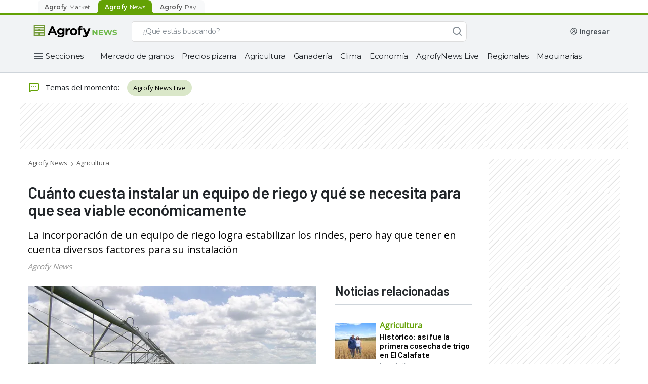

--- FILE ---
content_type: text/html; charset=utf-8
request_url: https://www.google.com/recaptcha/api2/aframe
body_size: 267
content:
<!DOCTYPE HTML><html><head><meta http-equiv="content-type" content="text/html; charset=UTF-8"></head><body><script nonce="L0NIe5gy3yfWHSspMn9wzQ">/** Anti-fraud and anti-abuse applications only. See google.com/recaptcha */ try{var clients={'sodar':'https://pagead2.googlesyndication.com/pagead/sodar?'};window.addEventListener("message",function(a){try{if(a.source===window.parent){var b=JSON.parse(a.data);var c=clients[b['id']];if(c){var d=document.createElement('img');d.src=c+b['params']+'&rc='+(localStorage.getItem("rc::a")?sessionStorage.getItem("rc::b"):"");window.document.body.appendChild(d);sessionStorage.setItem("rc::e",parseInt(sessionStorage.getItem("rc::e")||0)+1);localStorage.setItem("rc::h",'1769911561210');}}}catch(b){}});window.parent.postMessage("_grecaptcha_ready", "*");}catch(b){}</script></body></html>

--- FILE ---
content_type: text/css
request_url: https://production.agrofystatic.com/news-detail-news-prod-arg/_next/static/css/7cee91fc19885330.css
body_size: 78343
content:
@keyframes slideIn{0%{margin-left:15%;margin-right:15%;width:70%}to{margin-left:0;margin-right:0;width:100%}}@keyframes scale-up-ver-top{0%{transform:scaleY(.4);transform-origin:100% 0}to{transform:scaleY(1);transform-origin:100% 0}}@keyframes flip-horizontal-right{0%{transform:rotateY(0)}to{transform:rotateX(1turn)}}section{position:relative;margin:0}.no-loaded-banner{height:0;width:0!important;padding:0;margin:0!important;flex:0 1}.no-loaded-banner div,.no-loaded-banner iframe{width:0!important;height:0!important}.dfp-banner{width:100%;transition:all 0s;text-align:center;height:100%;min-height:90px}.dfp-banner.stripped{background:repeating-linear-gradient(135deg,transparent,transparent 6px,transparent 0,#e1e1e1 8px)}.dfp-banner.sidebar-item{position:absolute;top:0;right:30px;width:260px;height:100%;padding:0}.dfp-banner.sidebar-item .make-me-sticky{position:sticky;top:58px;padding:0;float:right;margin:0 auto}.dfp-banner.sidebar-item .make-me-sticky.stripped{background:repeating-linear-gradient(135deg,transparent,transparent 6px,transparent 0,#e1e1e1 8px)}.dfp-banner.sidebar-item .brasil-sidebar-weather{padding-bottom:20px;background-color:#fff}@media only screen and (max-width:992px){.dfp-banner.sidebar-item .brasil-sidebar-weather{display:none}}.dfp-banner.bb-300-250{height:250px}.dfp-banner.bb-300-600{height:600px}@media only screen and (max-width:576px){.dfp-banner{min-height:50px}}.dark-mode .dfp-banner.stripped{background:repeating-linear-gradient(135deg,transparent,transparent 6px,transparent 0,#51565e 8px)}.dark-mode .dfp-banner.sticky{background:none}.dark-mode .dfp-banner .brasil-sidebar-weather{background-color:#232732}.banner{background-color:#ccc;color:#000;margin:0 auto;font-family:Open Sans,sans-serif;text-align:center;display:flex;align-items:center;justify-content:center}.banner.b-60-60{width:60px;height:60px;line-height:60px;display:inline-block;margin:0}.banner.b-260-600{width:260px;height:600px}.banner.b-300-250{width:300px;height:250px}.banner.b-300-600{width:300px;height:600px}.banner.b-320-50{width:320px;height:50px}.banner.b-320-80{width:320px;height:80px}.banner.b-320-480{width:320px;height:480px}.banner.b-728-90{width:728px;height:90px}.banner.b-970-90{width:970px;height:90px}@media only screen and (max-width:1200px){.dfp-banner.bb-970-90{padding:0}.banner.b-728-90{width:320px}}@media only screen and (min-width:992px)and (max-width:1200px){.dfp-banner.bb-970-90{margin-left:-20px}.dfp-banner.sidebar-item{right:10px}}@media only screen and (min-width:992px){.no-loaded-banner-desktop{height:0;width:0!important;padding:0;margin:0;flex:0 1;min-height:0}.no-loaded-banner-desktop div,.no-loaded-banner-desktop iframe{width:0!important;height:0!important}}@media only screen and (max-width:992px){.page-container{overflow-x:hidden}.no-loaded-banner-mobile{height:0;width:0!important;padding:0;margin:0;flex:0 1;min-height:0}.no-loaded-banner-mobile div,.no-loaded-banner-mobile iframe{width:0!important;height:0!important}}@media only screen and (max-width:768px){.banner.b2{margin:0 auto;padding:0}}@media only screen and (max-width:576px){.dfp-banner{width:100vw}.bm-ml-15{margin-left:15px}.bm-ml-30{margin-left:30px}.bm-negative-ml-15{margin-left:-15px}}.m-10{margin:10px}.mx-10{margin-left:10px;margin-right:10px}.my-10{margin-top:10px;margin-bottom:10px}.ml-10{margin-left:10px}.mr-10{margin-right:10px}.mt-10{margin-top:10px}.mb-10{margin-bottom:10px}.m-15{margin:15px}.mx-15{margin-left:15px;margin-right:15px}.my-15{margin-top:15px;margin-bottom:15px}.ml-15{margin-left:15px}.mr-15{margin-right:15px}.mt-15{margin-top:15px}.mb-15{margin-bottom:15px}.m-20{margin:20px}.mx-20{margin-left:20px;margin-right:20px}.my-20{margin-top:20px;margin-bottom:20px}.ml-20{margin-left:20px}.mr-20{margin-right:20px}.mt-20{margin-top:20px}.mb-20{margin-bottom:20px!important}.m-25{margin:25px}.mx-25{margin-left:25px;margin-right:25px}.my-25{margin-top:25px;margin-bottom:25px}.ml-25{margin-left:25px}.mr-25{margin-right:25px}.mt-25{margin-top:25px}.mb-25{margin-bottom:25px}.m-30{margin:30px}.mx-30{margin-left:30px;margin-right:30px}.my-30{margin-top:30px;margin-bottom:30px}.ml-30{margin-left:30px}.mr-30{margin-right:30px}.mt-30{margin-top:30px}.mb-30{margin-bottom:30px}.m-35{margin:35px}.mx-35{margin-left:35px;margin-right:35px}.my-35{margin-top:35px;margin-bottom:35px}.ml-35{margin-left:35px}.mr-35{margin-right:35px}.mt-35{margin-top:35px}.mb-35{margin-bottom:35px}.mt-36{margin-top:36px}.mb-36,.my-36{margin-bottom:36px}.my-36{margin-top:36px}.m-40{margin:40px}.mx-40{margin-left:40px;margin-right:40px}.my-40{margin-top:40px;margin-bottom:40px}.ml-40{margin-left:40px}.mr-40{margin-right:40px}.mt-40{margin-top:40px}.mb-40{margin-bottom:40px}.m-45{margin:45px}.mx-45{margin-left:45px;margin-right:45px}.my-45{margin-top:45px;margin-bottom:45px}.ml-45{margin-left:45px}.mr-45{margin-right:45px}.mt-45{margin-top:45px}.mb-45{margin-bottom:45px}.m-50{margin:50px}.mx-50{margin-left:50px;margin-right:50px}.my-50{margin-top:50px;margin-bottom:50px}.ml-50{margin-left:50px}.mr-50{margin-right:50px}.mt-50{margin-top:50px}.mb-50{margin-bottom:50px}.mt-68{margin-top:68px}.mb-68,.my-68{margin-bottom:68px}.my-68{margin-top:68px}.p-10{padding:10px}.px-10{padding-left:10px;padding-right:10px}.py-10{padding-top:10px;padding-bottom:10px}.pl-10{padding-left:10px}.pr-10{padding-right:10px}.pt-10{padding-top:10px}.pb-10{padding-bottom:10px}.p-15{padding:15px}.px-15{padding-left:15px;padding-right:15px}.py-15{padding-top:15px;padding-bottom:15px}.pl-15{padding-left:15px}.pr-15{padding-right:15px}.pt-15{padding-top:15px}.pb-15{padding-bottom:15px}.p-20{padding:20px}.px-20{padding-left:20px;padding-right:20px}.py-20{padding-top:20px;padding-bottom:20px}.pl-20{padding-left:20px}.pr-20{padding-right:20px}.pt-20{padding-top:20px}.pb-20{padding-bottom:20px}.p-25{padding:25px}.px-25{padding-left:25px;padding-right:25px}.py-25{padding-top:25px;padding-bottom:25px}.pl-25{padding-left:25px}.pr-25{padding-right:25px}.pt-25{padding-top:25px}.pb-25{padding-bottom:25px}.p-30{padding:30px}.px-30{padding-left:30px;padding-right:30px}.py-30{padding-top:30px;padding-bottom:30px}.pl-30{padding-left:30px}.pr-30{padding-right:30px}.pt-30{padding-top:30px}.pb-30{padding-bottom:30px}.p-35{padding:35px}.px-35{padding-left:35px;padding-right:35px}.py-35{padding-top:35px;padding-bottom:35px}.pl-35{padding-left:35px}.pr-35{padding-right:35px}.pt-35{padding-top:35px}.pb-35{padding-bottom:35px}.pt-36{padding-top:36px}.pb-36,.py-36{padding-bottom:36px}.py-36{padding-top:36px}.p-40{padding:40px}.px-40{padding-left:40px;padding-right:40px}.py-40{padding-top:40px;padding-bottom:40px}.pl-40{padding-left:40px}.pr-40{padding-right:40px}.pt-40{padding-top:40px}.pb-40{padding-bottom:40px}.br-2{border-right:2px solid}.bl-2,.bx-2{border-left:2px solid}.bx-2{border-right:2px solid}@media only screen and (min-width:992px)and (max-width:1200px){body .container{max-width:1040px}}@media only screen and (min-width:992px){body .pr-lg-15{padding-right:15px!important}body .pl-lg-15,body .px-lg-15{padding-left:15px!important}body .px-lg-15{padding-right:15px!important}body .py-lg-15{padding-top:15px!important;padding-bottom:15px!important}body .mt-lg-20{margin-top:20px}body .mb-lg-20,body .my-lg-20{margin-bottom:20px}body .my-lg-20{margin-top:20px}body .mt-lg-36{margin-top:36px}body .mb-lg-36,body .my-lg-36{margin-bottom:36px}body .my-lg-36{margin-top:36px}body .mt-lg-68{margin-top:68px}body .mb-lg-68,body .my-lg-68{margin-bottom:68px}body .my-lg-68{margin-top:68px}}@media only screen and (min-width:768px){body .pr-md-15{padding-right:15px!important}body .pl-md-15,body .px-md-15{padding-left:15px!important}body .px-md-15{padding-right:15px!important}body .py-md-15{padding-top:15px!important;padding-bottom:15px!important}body .mt-md-20{margin-top:20px}body .mb-md-20,body .my-md-20{margin-bottom:20px}body .my-md-20{margin-top:20px}body .mt-md-36{margin-top:36px}body .mb-md-36,body .my-md-36{margin-bottom:36px}body .my-md-36{margin-top:36px}body .mt-md-68{margin-top:68px}body .mb-md-68,body .my-md-68{margin-bottom:68px}body .my-md-68{margin-top:68px}}@media only screen and (max-width:992px){body .m-m-0{margin:0}body .ml-m-0{margin-left:0}body .mr-m-0,body .mx-m-0{margin-right:0}body .mx-m-0{margin-left:0}body .mb-m-0{margin-bottom:0}body .mt-m-0{margin-top:0}body .mt-m-20{margin-top:20px!important}body .mb-m-20{margin-bottom:20px!important}body .my-m-20{margin-top:20px;margin-bottom:20px}body .mt-m-36{margin-top:36px}body .mb-m-36,body .my-m-36{margin-bottom:36px}body .my-m-36{margin-top:36px}body .mt-m-68{margin-top:68px}body .mb-m-68,body .my-m-68{margin-bottom:68px}body .my-m-68{margin-top:68px}body .pl-m-0{padding-left:0}body .pr-m-0,body .px-m-0{padding-right:0}body .px-m-0{padding-left:0}body .p-m-0{padding:0}body .px-m-15{padding-left:15px;padding-right:15px}body .py-m-20{padding-top:20px;padding-bottom:20px}}@media only screen and (max-width:576px){body .m-full-width{width:100vw;margin-left:-15px;padding-left:0;padding-right:0}}body{padding:0;font-family:sans-serif;word-wrap:break-word}body .page-container{min-height:100vh;transition:0s}body h1,body h2,body h3,body h4{font-family:Barlow,sans-serif;font-weight:600}body h1{font-size:31px;line-height:34px}body h2{font-size:25px;line-height:25px}body h3{font-size:23px;line-height:26px}body h4{font-size:23px;line-height:24px}body a{color:#000}body a:hover{text-decoration:none;color:#716f6f}@media only screen and (max-width:1200px){.h-scroll{display:flex;max-width:100%;overflow-x:auto;flex-wrap:nowrap}.h-scroll::-webkit-scrollbar{display:none}}body,html{margin:0;padding:0}.modal-dialog .modal-content{background-color:transparent;border:0;outline:0}.container,body,div,li,section,span{font-size:15px;font-family:Barlow,sans-serif}label,p{font-family:Open Sans,sans-serif}body ul{padding-left:0;margin:0}li{list-style:none}iframe{border:0}.row{margin:0}.odd-item{background:#f9f9f9}.dropdown-toggle.btn.btn-primary{background:transparent;border:none;transition:0s}.dropdown-toggle.btn.btn-primary:hover{background:transparent}.dropdown-toggle.btn.btn-primary:active,.dropdown-toggle.btn.btn-primary:focus{outline:none;box-shadow:none!important;background:transparent!important}.exclusive-container span{font-size:inherit;font-family:inherit;color:inherit}.agro-exclusive-wrapper{position:absolute;top:11px;left:12px;z-index:1}.show>.btn-primary.dropdown-toggle{background:transparent!important;border-color:transparent!important}.flex-space-between{justify-content:space-between}.animated-background,.loader{width:100%;height:100%}.animated-background{animation-duration:1.5s;animation-fill-mode:forwards;animation-iteration-count:infinite;animation-name:placeHolderShimmer;animation-timing-function:linear;background:linear-gradient(90deg,#eee 8%,#ddd 18%,#eee 33%);background-size:1000px 504px;position:relative;margin:0;padding:0;border-radius:8px}@keyframes placeHolderShimmer{0%{background-position:0}to{background-position:2000px}}.breadcrumb-loader{min-height:16px;max-width:350px;margin-top:12px;margin-left:16px}.daily-news{background:#f5f5f5}.daily-news,.tab-pane{border-radius:0 0 8px 8px;transition:0s}.daily-news .daily-item,.tab-pane .daily-item{background:#f5f5f5}.daily-news .daily-item,.daily-news .tab-item,.tab-pane .daily-item,.tab-pane .tab-item{display:inline-block;width:33.33333%;padding:8px 20px;border-right:2px solid #ededed;transition:0s}.daily-news .daily-item div,.daily-news .tab-item div,.tab-pane .daily-item div,.tab-pane .tab-item div{display:flex;justify-content:space-between;transition:0s}.daily-news .daily-item label,.daily-news .tab-item label,.tab-pane .daily-item label,.tab-pane .tab-item label{margin:0;transition:0s}.daily-news .daily-item .name,.daily-news .tab-item .name,.tab-pane .daily-item .name,.tab-pane .tab-item .name{text-transform:uppercase;font-size:11px;line-height:16px;color:#595959}.daily-news .daily-item:first-child,.daily-news .tab-item:first-child,.tab-pane .daily-item:first-child,.tab-pane .tab-item:first-child{border-radius:0 0 0 8px}.daily-news .daily-item:last-child,.daily-news .tab-item:last-child,.tab-pane .daily-item:last-child,.tab-pane .tab-item:last-child{border-right:0;border-radius:0 0 8px 8px}.daily-item label{cursor:pointer}.indicator{width:16px;height:16px;border-radius:50%}.price{font-size:13px;font-weight:600;line-height:16px;color:#141c27}.percent{font-size:12px;line-height:20px;font-weight:600}.up .indicator{background:#00cd74}.up .percent{color:#00cd74}.up .percent:before{content:"+"}.up .priceTable{color:#00cd74}.equal .indicator{background:#00a9d3;padding:0}.equal .indicator .icon,.equal .indicator.icon{position:relative;width:100%;display:flex;justify-content:center;align-items:center;height:16px;padding:0}.equal .indicator .icon:before,.equal .indicator.icon:before{content:"=";color:#fff;position:absolute;font-weight:600;text-align:center;font-size:13px}.equal .percent,.equal .priceTable{color:#00a9d3}.down .indicator{background:#ef5c5c;transform:rotate(180deg)}.down .percent,.down .priceTable{color:#ef5c5c}.down.arrow .icon,.up.arrow .icon{display:block;background-repeat:no-repeat;background-position:50%;width:16px;height:16px}.pages-togler ul{display:flex;justify-content:flex-start;padding:0 15px;flex-wrap:nowrap}.pages-togler ul li{margin-right:28px;margin-bottom:15px;padding:15px 0 8px;font-family:Open Sans,sans-serif;font-size:16px}.pages-togler ul li a{color:#595959;white-space:nowrap}.pages-togler ul li.active{border-bottom:3px solid #63a105;pointer-events:none}.pages-togler ul li.active a,.pages-togler ul li:hover a{color:#141c27}.pages-togler .granos-list{padding:0;width:50%}.clima-tab h1{font-size:20px;margin-bottom:0}.forecast-wrapper ::-webkit-scrollbar{height:7px;width:6px;cursor:pointer}.forecast-wrapper ::-webkit-scrollbar-thumb{background:#ccc;border-radius:10px}.forecast-wrapper ::-webkit-scrollbar-track{box-shadow:inset 0 0 5px #ededed;border-radius:10px}.maps-container,.maps-container li{display:flex;justify-content:space-between}.maps-container .left-content{width:54%;border-radius:8px;position:relative;cursor:pointer;align-self:flex-start}.maps-container .right-content{width:42%}.maps-container .right-content .info-title{font-family:Barlow,sans-serif;font-size:18px;line-height:24px;letter-spacing:-.2px;width:100%;display:flex}.maps-container .right-content .info-subtitle{font-family:Barlow,sans-serif;font-size:16px;line-height:20px}.maps-container .right-content .info-text span{font-family:Open Sans,sans-serif;font-weight:400;font-size:15px;line-height:20px;width:100%;display:flex;margin-bottom:5px}.maps-container.satellite-image-wrapper .left-content .box-maps .maps-wrapper img:first-child{max-width:100%}.grayscale{filter:grayscale(1)}.observer-carrousel{min-height:460px;width:100%}.subNewslettersHeader{font-family:Open Sans,sans-serif!important;font-weight:600!important;line-height:14px;vertical-align:middle!important}.subNewslettersHeader svg{height:15px!important;width:15px!important;margin:0 4px 1px 0!important}.description-logo{font-weight:400;font-size:12px;line-height:18px;margin-bottom:0}.btn-share-news:hover>svg>path{fill:#93c636!important}.btn-share-news:active,.btn-share-news:focus{outline:none!important}.btn-share-news>svg>path{fill:#fff!important}.wrapper-link{width:auto;cursor:pointer;overflow:hidden}.wrapper-link .category-page{color:#63a105}.wrapper-link .live-video-container{padding-top:6px}.tags-page-div{font-family:Open Sans,sans-serif;margin-bottom:16px}@media only screen and (min-width:992px){.wrapper-link{max-width:330px}#newsletterSup{display:none}}@media only screen and (max-width:992px){.weather-tabs ::-webkit-scrollbar{display:none}.weather-tabs .maps-container li .box-maps:before{opacity:1}.weather-tabs .modal-body .modal-maps-wrapper img:first-child{max-width:100%}#newsletterSup{display:block}#newsletterInf{display:none}}.tags-page-title a{color:#63a105}.resume-table-section a:hover,.tags-page-title a:hover{color:#4f8a03}.granos-links{display:flex;justify-content:space-between;padding-left:6px;padding-bottom:16px}.granos-links a,.granos-links p{font-size:12px;line-height:14px;text-transform:uppercase;color:#595959;margin-bottom:6px;font-weight:400;font-family:Open Sans,sans-serif}.granos-links a{color:#63a105;font-weight:600}.granos-links a:hover{color:#4f8a03}.new-link{color:#63a105;text-transform:uppercase;font-weight:600;font-size:12px;line-height:14px}.new-link:hover{color:#4f8a03}.logos-cont{display:flex;flex-direction:column;align-items:flex-end}.mkt-links-container{margin-top:24px}.mkt-links-container h2{font-size:25px;font-weight:400}.mkt-links-container .market-lks{padding-left:0;justify-content:normal}.mkt-links-container .market-lks a{text-transform:capitalize;font-size:14px;line-height:14px;font-family:Open Sans,sans-serif;margin-right:24px}@media only screen and (max-width:400px){.granos .pages-togler ul li{margin-right:16px}}@media only screen and (max-width:768px){.maps-container li{flex-wrap:wrap}.maps-container li .left-content,.maps-container li .right-content{width:100%}.maps-container li .right-content{margin-top:20px}#news-body img{display:block;height:auto;width:auto}.market-lks{flex-direction:column}}@media only screen and (max-width:425px){.clima-tab .pages-togler ul{overflow:auto}.clima-tab .pages-togler ul li{flex-shrink:0}.clima-tab .pages-togler ul::-webkit-scrollbar{display:none}.maps-container li .left-content .box-maps .maps-wrapper{flex-wrap:nowrap;overflow:auto;display:flex}.maps-container li .left-content .box-maps .maps-wrapper img{max-width:100%}.maps-container li .left-content .box-maps .maps-wrapper img:nth-child(2){max-width:95px;max-height:390px}}.table-agrofy{font-family:Open Sans,sans-serif}.table-agrofy.fixed-cells{table-layout:fixed}.table-agrofy .cell-end{justify-content:flex-end;padding-right:12px}.table-agrofy thead{background-color:#fff}.table-agrofy thead tr{font-weight:400;font-size:12px;line-height:14px}.table-agrofy thead tr>.text-green{color:#63a105;font-weight:600;font-size:14px;line-height:16px;padding-left:16px;font-family:Barlow,sans-serif}.table-agrofy thead tr th{height:31px;border:none;padding-top:5px;padding-bottom:10px;padding-right:8px;font-weight:400}.table-agrofy tbody>tr>td:not(:last-child){border-right:2px solid #e1e1e1}.table-agrofy tbody td{font-weight:400;font-size:13px;line-height:16px;padding:5px 5px 7px 16px}.table-agrofy tbody td>div{padding:0;width:100%;align-items:center}.table-agrofy.is-gray{margin:0;background:#e1e1e1;border:0;border-radius:8px}.table-agrofy.is-gray tbody{background:#f5f5f5}.table-agrofy.is-gray tbody>tr>td:not(:last-child){border-right:2px solid #e1e1e1}.table-agrofy.is-gray thead{background:transparent}.table-agrofy.is-gray thead tr>th{font-weight:600;font-size:13px;line-height:16px;padding-top:9px;padding-bottom:11px;padding-left:16px}.table-agrofy.is-gray tr>td{padding:6px 6px 7px 16px}.open-sans{font-family:Open Sans,sans-serif!important}.barlow{font-family:Barlow,sans-serif!important}.bold{font-weight:600!important}.normal{font-weight:400!important}.text-green,.text-green.mate{color:#63a105}.title,h1.title0,h1.title1,h2.title2,h3.title3,h4.title4,h5.title5,h6.title6{font-family:Barlow,sans-serif;font-weight:600;letter-spacing:-.2px;margin:0}h1.title0{font-size:35px;line-height:40px}h1.title1{font-size:31px;line-height:34px}h2.title2{font-size:25px;line-height:25px}h3.title3{font-size:23px;line-height:26px}h4.title4{font-size:20px;line-height:24px}h5.title5{font-size:18px;line-height:22px}h6.title6{font-size:16px;line-height:20px}.text,a.text1,a.text2,a.text4,a.text5,input.text1,input.text2,input.text4,input.text5,label.text1,label.text2,label.text4,label.text5,span.text1,span.text2,span.text4,span.text5{font-family:Open Sans,sans-serif;font-weight:400}a.text1,input.text1,label.text1,span.text1{font-size:16px;line-height:24px}a.text2,input.text2,label.text2,span.text2{font-size:15px;line-height:22px}a.text3,input.text3,label.text3,span.text3{font-family:Barlow,sans-serif;font-weight:400;font-size:14px;line-height:16px}a.text4,input.text4,label.text4,span.text4{font-size:13px;line-height:16px}a.text5,input.text5,label.text5,span.text5{font-size:12px;line-height:14px}@media only screen and (max-width:576px){.top-banner{height:80px}}@media only screen and (min-width:576px){.top-banner{min-height:90px}}.component .card-view-more{cursor:pointer;position:absolute;right:20px;top:10px;width:auto}.component.daily-news{border-radius:8px;transition:0s}.component.daily-news .title,.component.daily-news h1.title0,.component.daily-news h1.title1,.component.daily-news h2.title2,.component.daily-news h3.title3,.component.daily-news h4.title4,.component.daily-news h5.title5,.component.daily-news h6.title6{font-size:16px;line-height:20px;padding:8px 20px;display:block;width:100%;white-space:nowrap;overflow:hidden;text-overflow:ellipsis}.component.daily-news div{display:flex;flex-wrap:wrap;justify-content:space-between;width:100%}.component.daily-news .daily-item{border-right:none;padding-top:0}.component.daily-news .daily-item .price{font-weight:600;font-size:13px;line-height:14px;font-family:Open Sans,sans-serif}.no-data{padding:20px 15px;display:flex;align-items:center;animation-name:slideIn;animation-duration:1s;min-height:30vh}@media only screen and (max-width:576px){.no-data i.icon-magnifier{height:30px;width:30px}.no-data .no-data-text h2{font-size:20px}}.no-data i{height:50px;width:50px}.no-data .no-data-text{padding:0 20px}.no-data .no-data-text h2{border-bottom:1px solid #ffea00;padding-bottom:6px}.no-data .no-data-text p{color:#595959}.dark-mode #continue-reading-section{background:#232732}.alert.alert-dismissible.alert-success button.close>span{font-size:1.5rem}.dark-mode .no-data i.icon-magnifier{filter:brightness(0) invert(.9)}.dark-mode .no-data h2,.dark-mode .no-data p{color:#e1e1e1}::--webkit-media-controls-play-button,::-webkit-media-controls-panel{display:none!important;-webkit-appearance:none}::-webkit-media-controls-start-playback-button{display:none!important;-webkit-appearance:none}.navbar-collapse{z-index:9}@media only screen and (max-width:575px){.column-mobile{flex-direction:column}}.clima-icon{min-width:15px;min-height:15px;background-size:auto;background-position:50%;background-repeat:no-repeat}.clima-icon.icon-1,.clima-icon.icon-30,.clima-icon.icon-33{background-image:url("data:image/svg+xml,%3Csvg version='1.1' id='Icons' xmlns='http://www.w3.org/2000/svg' xmlns:xlink='http://www.w3.org/1999/xlink' x='0px' y='0px' viewBox='0 0 313.92 313.92' style='enable-background:new 0 0 313.92 313.92;' xml:space='preserve'%3E%3Cstyle type='text/css'%3E .st0%7Bfill:%23FF9838;%7D .st1%7Bfill:%23B6BBBF;%7D .st2%7Bfill:%23888A8C;%7D .st3%7Bfill:%2300AEBD;%7D%0A%3C/style%3E%3Cg%3E%3Cg%3E%3Cg%3E%3Cpath class='st0' d='M157.176,53.332c-3.314,0-6-2.687-6-6V5.933c0-3.313,2.686-6,6-6c3.313,0,6,2.687,6,6v41.399 C163.176,50.646,160.489,53.332,157.176,53.332z'/%3E%3C/g%3E%3Cg%3E%3Cpath class='st0' d='M157.176,313.832c-3.314,0-6-2.686-6-6v-40.399c0-3.313,2.686-6,6-6c3.313,0,6,2.687,6,6v40.399 C163.176,311.146,160.489,313.832,157.176,313.832z'/%3E%3C/g%3E%3C/g%3E%3Cg%3E%3Cg%3E%3Cpath class='st0' d='M79.712,85.419c-1.536,0-3.071-0.585-4.243-1.757L46.196,54.388c-2.343-2.343-2.343-6.142,0-8.485 c2.343-2.343,6.142-2.344,8.485,0l29.273,29.274c2.343,2.343,2.343,6.142,0,8.485C82.783,84.833,81.247,85.419,79.712,85.419z'/%3E%3C/g%3E%3Cg%3E%3Cpath class='st0' d='M263.914,269.62c-1.536,0-3.071-0.586-4.243-1.757l-28.567-28.567c-2.343-2.343-2.343-6.142,0-8.485 c2.343-2.343,6.143-2.343,8.485,0l28.567,28.567c2.343,2.343,2.343,6.142,0,8.485C266.985,269.034,265.449,269.62,263.914,269.62 z'/%3E%3C/g%3E%3C/g%3E%3Cg%3E%3Cg%3E%3Cpath class='st0' d='M47.625,162.882H6.226c-3.313,0-6-2.686-6-6c0-3.313,2.687-6,6-6h41.399c3.313,0,6,2.687,6,6 C53.625,160.196,50.939,162.882,47.625,162.882z'/%3E%3C/g%3E%3Cg%3E%3Cpath class='st0' d='M308.125,162.882h-40.399c-3.314,0-6-2.686-6-6c0-3.313,2.686-6,6-6h40.399c3.314,0,6,2.687,6,6 C314.125,160.196,311.439,162.882,308.125,162.882z'/%3E%3C/g%3E%3C/g%3E%3Cg%3E%3Cg%3E%3Cpath class='st0' d='M50.438,269.62c-1.536,0-3.071-0.586-4.243-1.757c-2.343-2.343-2.343-6.142,0-8.485l29.273-29.274 c2.343-2.343,6.142-2.343,8.485,0c2.343,2.343,2.343,6.142,0,8.485l-29.273,29.274C53.51,269.034,51.974,269.62,50.438,269.62z' /%3E%3C/g%3E%3Cg%3E%3Cpath class='st0' d='M235.347,84.711c-1.536,0-3.071-0.585-4.243-1.757c-2.343-2.343-2.343-6.142,0-8.485l28.567-28.567 c2.343-2.343,6.142-2.344,8.485,0c2.343,2.343,2.343,6.142,0,8.485l-28.567,28.566C238.418,84.126,236.882,84.711,235.347,84.711 z'/%3E%3C/g%3E%3C/g%3E%3Cg%3E%3Cpath class='st0' d='M157.46,78.144c43.734,0,79.313,35.58,79.313,79.314s-35.58,79.314-79.313,79.314 c-43.734,0-79.314-35.58-79.314-79.314S113.727,78.144,157.46,78.144 M157.46,66.144c-50.431,0-91.314,40.883-91.314,91.314 c0,50.431,40.883,91.314,91.314,91.314c50.431,0,91.313-40.883,91.313-91.314C248.774,107.026,207.892,66.144,157.46,66.144 L157.46,66.144z'/%3E%3C/g%3E%3C/g%3E%3C/svg%3E%0A")}.clima-icon.icon-2,.clima-icon.icon-34{background-image:url("data:image/svg+xml,%3Csvg version='1.1' id='Icons' xmlns='http://www.w3.org/2000/svg' xmlns:xlink='http://www.w3.org/1999/xlink' x='0px' y='0px' viewBox='0 0 313.92 313.92' style='enable-background:new 0 0 313.92 313.92;' xml:space='preserve'%3E%3Cstyle type='text/css'%3E .st0%7Bfill:%23FF9838;%7D .st1%7Bfill:%23B6BBBF;%7D .st2%7Bfill:%23888A8C;%7D .st3%7Bfill:%2300AEBD;%7D%0A%3C/style%3E%3Cg%3E%3Cg%3E%3Cpath class='st0' d='M157.176,53.332c-3.314,0-6-2.687-6-6V5.933c0-3.313,2.686-6,6-6c3.313,0,6,2.687,6,6v41.399 C163.176,50.646,160.489,53.332,157.176,53.332z'/%3E%3C/g%3E%3Cg%3E%3Cpath class='st0' d='M157.176,313.832c-3.314,0-6-2.686-6-6v-40.399c0-3.313,2.686-6,6-6c3.313,0,6,2.687,6,6v40.399 C163.176,311.146,160.489,313.832,157.176,313.832z'/%3E%3C/g%3E%3Cg%3E%3Cpath class='st0' d='M79.712,85.419c-1.536,0-3.071-0.585-4.243-1.757L46.196,54.388c-2.343-2.343-2.343-6.142,0-8.485 c2.343-2.343,6.142-2.344,8.485,0l29.273,29.274c2.343,2.343,2.343,6.142,0,8.485C82.783,84.833,81.247,85.419,79.712,85.419z'/%3E%3C/g%3E%3Cg%3E%3Cpath class='st0' d='M263.914,269.62c-1.536,0-3.071-0.586-4.243-1.757l-28.567-28.567c-2.343-2.343-2.343-6.142,0-8.485 c2.343-2.343,6.143-2.343,8.485,0l28.567,28.567c2.343,2.343,2.343,6.142,0,8.485C266.985,269.034,265.449,269.62,263.914,269.62z '/%3E%3C/g%3E%3Cg%3E%3Cpath class='st0' d='M47.625,162.882H6.226c-3.314,0-6-2.686-6-6c0-3.313,2.686-6,6-6h41.399c3.313,0,6,2.687,6,6 C53.625,160.196,50.939,162.882,47.625,162.882z'/%3E%3C/g%3E%3Cg%3E%3Cpath class='st0' d='M50.438,269.62c-1.536,0-3.071-0.586-4.243-1.757c-2.343-2.343-2.343-6.142,0-8.485l29.274-29.274 c2.343-2.343,6.142-2.343,8.485,0c2.343,2.343,2.343,6.142,0,8.485l-29.273,29.274C53.51,269.034,51.974,269.62,50.438,269.62z'/%3E%3C/g%3E%3Cg%3E%3Cpath class='st0' d='M235.347,84.711c-1.536,0-3.071-0.585-4.243-1.757c-2.343-2.343-2.343-6.142,0-8.485l28.567-28.567 c2.343-2.343,6.142-2.344,8.485,0c2.343,2.343,2.343,6.142,0,8.485l-28.567,28.566C238.418,84.126,236.882,84.711,235.347,84.711z '/%3E%3C/g%3E%3C/g%3E%3Cpath class='st0' d='M222.11,203.317c-14.388,20.224-37.995,33.454-64.65,33.454c-43.734,0-79.314-35.58-79.314-79.314 s35.58-79.314,79.314-79.314c31.104,0,58.069,18.006,71.058,44.134c2.496-0.485,5.06-0.745,7.672-0.745 c1.819,0,3.623,0.136,5.406,0.375c-13.864-32.771-46.314-55.765-84.135-55.765c-50.431,0-91.314,40.883-91.314,91.314 c0,50.431,40.883,91.314,91.314,91.314c33.714,0,63.157-18.273,78.975-45.454H222.11z'/%3E%3Cg%3E%3Cg%3E%3Cpath class='st1' d='M236.19,127.533c9.964,0,19.48,4.286,26.108,11.759l4.035,4.549l6.056-0.564 c0.905-0.084,1.741-0.125,2.557-0.125c14.934,0,27.083,12.149,27.083,27.083c0,14.933-12.149,27.083-27.083,27.083h-89.493 c-8.398,0-15.229-6.832-15.229-15.229c0-8.397,6.831-15.229,15.229-15.229c0.811,0,1.643,0.068,2.473,0.203l11.939,1.94 l1.845-11.955c1.255-8.134,5.399-15.601,11.669-21.025C219.707,130.548,227.808,127.533,236.19,127.533 M236.19,115.533 c-23.446,0-42.872,17.208-46.34,39.684c-1.432-0.232-2.9-0.358-4.397-0.358c-15.038,0-27.229,12.191-27.229,27.229 c0,15.039,12.191,27.229,27.229,27.229h89.493c21.585,0,39.083-17.498,39.083-39.083c0-21.585-17.498-39.083-39.083-39.083 c-1.238,0-2.461,0.064-3.67,0.177C262.685,121.644,250.154,115.533,236.19,115.533L236.19,115.533z'/%3E%3C/g%3E%3C/g%3E%3C/svg%3E%0A")}.clima-icon.icon-3,.clima-icon.icon-35{background-image:url("data:image/svg+xml,%3Csvg version='1.1' id='Icons' xmlns='http://www.w3.org/2000/svg' xmlns:xlink='http://www.w3.org/1999/xlink' x='0px' y='0px' viewBox='0 0 313.92 313.92' style='enable-background:new 0 0 313.92 313.92;' xml:space='preserve'%3E%3Cstyle type='text/css'%3E .st0%7Bfill:%23FF9838;%7D .st1%7Bfill:%23B6BBBF;%7D .st2%7Bfill:%23888A8C;%7D .st3%7Bfill:%2300AEBD;%7D%0A%3C/style%3E%3Cg%3E%3Cg%3E%3Cpath class='st0' d='M157.176,53.332c-3.314,0-6-2.687-6-6V5.933c0-3.313,2.686-6,6-6c3.313,0,6,2.687,6,6v41.399 C163.176,50.646,160.489,53.332,157.176,53.332z'/%3E%3C/g%3E%3Cg%3E%3Cpath class='st0' d='M79.712,85.419c-1.536,0-3.071-0.586-4.243-1.757L46.196,54.388c-2.343-2.343-2.343-6.142,0-8.485 c2.343-2.343,6.143-2.343,8.485,0l29.274,29.274c2.343,2.343,2.343,6.142,0,8.485C82.784,84.833,81.248,85.419,79.712,85.419z'/%3E%3C/g%3E%3Cg%3E%3Cpath class='st0' d='M47.625,162.882H6.226c-3.313,0-6-2.686-6-6c0-3.313,2.687-6,6-6h41.399c3.313,0,6,2.687,6,6 C53.625,160.196,50.939,162.882,47.625,162.882z'/%3E%3C/g%3E%3Cg%3E%3Cpath class='st0' d='M50.438,269.62c-1.536,0-3.071-0.586-4.243-1.757c-2.343-2.343-2.343-6.142,0-8.485l29.274-29.274 c2.343-2.343,6.143-2.343,8.485,0c2.343,2.343,2.343,6.142,0,8.485l-29.274,29.274C53.51,269.034,51.974,269.62,50.438,269.62z'/%3E%3C/g%3E%3Cg%3E%3Cpath class='st0' d='M235.347,84.711c-1.535,0-3.071-0.586-4.242-1.757c-2.344-2.343-2.344-6.142,0-8.485l28.566-28.567 c2.342-2.343,6.143-2.343,8.484,0c2.344,2.343,2.344,6.142,0,8.485l-28.566,28.566C238.418,84.126,236.882,84.711,235.347,84.711z '/%3E%3C/g%3E%3Cpath class='st0' d='M110.748,225.062c0-1.157,0.07-2.297,0.196-3.421c-19.854-14.429-32.798-37.817-32.798-64.183 c0-43.734,35.58-79.314,79.314-79.314c40.661,0,74.254,30.761,78.778,70.23c4.541,2.419,8.761,5.459,12.535,9.057 c-0.014-50.419-40.891-91.287-91.313-91.287c-50.431,0-91.314,40.883-91.314,91.314c0,34.442,19.072,64.426,47.228,79.979 C111.691,233.65,110.748,229.465,110.748,225.062z'/%3E%3C/g%3E%3Cg%3E%3Cg%3E%3Cpath class='st1' d='M209.475,147.664c14.561,0,28.466,6.262,38.15,17.18l4.035,4.55l6.055-0.564 c1.344-0.125,2.592-0.186,3.816-0.186c22.33,0,40.497,18.167,40.497,40.497c0,22.33-18.167,40.497-40.497,40.497H141.323 c-13.551,0-24.575-11.024-24.575-24.575s11.024-24.575,24.575-24.575c1.31,0,2.649,0.11,3.982,0.327l11.939,1.939l1.844-11.955 c1.835-11.891,7.89-22.803,17.051-30.728C185.388,152.07,197.227,147.664,209.475,147.664 M209.475,135.664 c-31.494,0-57.587,23.115-62.245,53.305c-1.923-0.312-3.895-0.482-5.906-0.482c-20.2,0-36.575,16.376-36.575,36.575 s16.375,36.575,36.575,36.575h120.208c28.993,0,52.497-23.503,52.497-52.497c0-28.993-23.504-52.497-52.497-52.497 c-1.663,0-3.306,0.086-4.93,0.238C245.064,143.872,228.232,135.664,209.475,135.664L209.475,135.664z'/%3E%3C/g%3E%3C/g%3E%3C/svg%3E%0A")}.clima-icon.icon-36,.clima-icon.icon-4{background-image:url("data:image/svg+xml,%3Csvg version='1.1' id='Icons' xmlns='http://www.w3.org/2000/svg' xmlns:xlink='http://www.w3.org/1999/xlink' x='0px' y='0px' viewBox='0 0 313.92 313.92' style='enable-background:new 0 0 313.92 313.92;' xml:space='preserve'%3E%3Cstyle type='text/css'%3E .st0%7Bfill:%23FF9838;%7D .st1%7Bfill:%23B6BBBF;%7D .st2%7Bfill:%23888A8C;%7D .st3%7Bfill:%2300AEBD;%7D%0A%3C/style%3E%3Cg%3E%3Cg%3E%3Cg%3E%3Cpath class='st1' d='M52.854,237.023c9.484,0,17.723,7.05,19.166,16.399l1.844,11.954l11.939-1.939 c0.347-0.056,0.69-0.085,1.021-0.085c3.436,0,6.231,2.795,6.231,6.23c0,3.436-2.795,6.23-6.231,6.23H26.906 c-7.812,0-14.166-6.355-14.166-14.167s6.354-14.166,14.166-14.166c0.422,0,0.861,0.022,1.344,0.067l6.055,0.564l4.036-4.55 C42.026,239.406,47.316,237.023,52.854,237.023 M52.854,225.023c-9.35,0-17.738,4.091-23.49,10.576 c-0.809-0.075-1.628-0.119-2.457-0.119c-14.451,0-26.166,11.715-26.166,26.166c0,14.452,11.715,26.167,26.166,26.167h59.917 c10.068,0,18.231-8.162,18.231-18.23c0-10.068-8.162-18.23-18.231-18.23c-1.003,0-1.985,0.084-2.944,0.24 C81.558,236.544,68.552,225.023,52.854,225.023L52.854,225.023z'/%3E%3C/g%3E%3C/g%3E%3C/g%3E%3Cg%3E%3Cg%3E%3Cpath class='st0' d='M157.176,53.332c-3.313,0-6-2.687-6-6V5.933c0-3.313,2.687-6,6-6c3.313,0,6,2.687,6,6v41.399 C163.176,50.646,160.489,53.332,157.176,53.332z'/%3E%3C/g%3E%3Cg%3E%3Cpath class='st0' d='M157.176,313.832c-3.313,0-6-2.686-6-6v-40.399c0-3.313,2.687-6,6-6c3.313,0,6,2.687,6,6v40.399 C163.176,311.146,160.489,313.832,157.176,313.832z'/%3E%3C/g%3E%3Cg%3E%3Cpath class='st0' d='M79.712,85.419c-1.536,0-3.071-0.585-4.243-1.757L46.195,54.388c-2.343-2.343-2.343-6.142,0.001-8.485 c2.343-2.343,6.142-2.343,8.485,0l29.273,29.274c2.343,2.343,2.343,6.142-0.001,8.485C82.783,84.833,81.247,85.419,79.712,85.419z '/%3E%3C/g%3E%3Cg%3E%3Cpath class='st0' d='M263.914,269.62c-1.535,0-3.071-0.586-4.242-1.757l-28.567-28.567c-2.344-2.343-2.344-6.142,0-8.485 c2.342-2.343,6.142-2.343,8.484,0l28.567,28.567c2.344,2.343,2.344,6.142,0,8.485C266.985,269.034,265.449,269.62,263.914,269.62z '/%3E%3C/g%3E%3Cg%3E%3Cpath class='st0' d='M47.626,162.882H6.227c-3.313,0-6-2.686-6-6c0-3.313,2.687-6,6-6h41.399c3.313,0,6,2.687,6,6 C53.626,160.196,50.939,162.882,47.626,162.882z'/%3E%3C/g%3E%3Cg%3E%3Cpath class='st0' d='M235.347,84.711c-1.536,0-3.071-0.586-4.243-1.757c-2.343-2.343-2.343-6.142,0.001-8.485l28.567-28.567 c2.342-2.343,6.142-2.342,8.485,0c2.343,2.343,2.343,6.142-0.001,8.485l-28.567,28.566 C238.418,84.126,236.882,84.711,235.347,84.711z'/%3E%3C/g%3E%3Cg%3E%3Cpath class='st0' d='M222.11,203.317c-14.388,20.224-37.995,33.454-64.649,33.454c-43.734,0-79.314-35.58-79.314-79.314 s35.58-79.314,79.314-79.314c31.104,0,58.068,18.006,71.058,44.134c2.496-0.485,5.061-0.745,7.672-0.745 c1.819,0,3.622,0.136,5.405,0.375c-13.863-32.771-46.314-55.765-84.135-55.765c-50.432,0-91.314,40.883-91.314,91.314 c0,50.431,40.883,91.314,91.314,91.314c33.714,0,63.156-18.273,78.975-45.454H222.11z'/%3E%3Cg%3E%3Cg%3E%3Cpath class='st1' d='M236.19,127.533c9.964,0,19.48,4.286,26.108,11.759l4.035,4.549l6.055-0.564 c0.905-0.084,1.741-0.125,2.557-0.125c14.934,0,27.083,12.149,27.083,27.083c0,14.933-12.149,27.083-27.083,27.083h-89.492 c-8.397,0-15.229-6.832-15.229-15.229c0-8.397,6.832-15.229,15.229-15.229c0.811,0,1.643,0.068,2.473,0.203l11.939,1.94 l1.845-11.955c1.255-8.134,5.399-15.601,11.669-21.025C219.707,130.548,227.809,127.533,236.19,127.533 M236.19,115.533 c-23.446,0-42.873,17.208-46.34,39.684c-1.433-0.232-2.9-0.358-4.398-0.358c-15.039,0-27.229,12.191-27.229,27.229 c0,15.039,12.19,27.229,27.229,27.229h89.492c21.585,0,39.083-17.498,39.083-39.083c0-21.585-17.498-39.083-39.083-39.083 c-1.238,0-2.461,0.064-3.67,0.177C262.685,121.644,250.154,115.533,236.19,115.533L236.19,115.533z'/%3E%3C/g%3E%3C/g%3E%3C/g%3E%3C/g%3E%3C/svg%3E%0A")}.clima-icon.icon-5{background-image:url("data:image/svg+xml,%3Csvg version='1.1' id='Icons' xmlns='http://www.w3.org/2000/svg' xmlns:xlink='http://www.w3.org/1999/xlink' x='0px' y='0px' viewBox='0 0 313.92 313.92' style='enable-background:new 0 0 313.92 313.92;' xml:space='preserve'%3E%3Cstyle type='text/css'%3E .st0%7Bfill:%23FF9838;%7D .st1%7Bfill:%23B6BBBF;%7D .st2%7Bfill:%23888A8C;%7D .st3%7Bfill:%2300AEBD;%7D%0A%3C/style%3E%3Cg%3E%3Cg%3E%3Cpath class='st0' d='M157.328,53.332c-3.313,0-6-2.687-6-6V5.933c0-3.313,2.687-6,6-6c3.314,0,6,2.687,6,6v41.399 C163.328,50.646,160.642,53.332,157.328,53.332z'/%3E%3C/g%3E%3C/g%3E%3Cg%3E%3Cg%3E%3Cpath class='st0' d='M79.864,85.419c-1.536,0-3.071-0.585-4.243-1.757L46.348,54.388c-2.343-2.343-2.343-6.142,0.001-8.485 c2.343-2.343,6.143-2.343,8.485,0l29.273,29.274c2.343,2.343,2.343,6.142-0.001,8.485C82.936,84.833,81.399,85.419,79.864,85.419z '/%3E%3C/g%3E%3C/g%3E%3Cg%3E%3Cg%3E%3Cpath class='st0' d='M47.777,162.882H6.378c-3.314,0-6-2.686-6-6c0-3.313,2.687-6,6-6h41.399c3.313,0,6,2.687,6,6 C53.777,160.196,51.091,162.882,47.777,162.882z'/%3E%3C/g%3E%3C/g%3E%3Cg%3E%3Cg%3E%3Cpath class='st0' d='M235.499,84.711c-1.535,0-3.071-0.586-4.242-1.757c-2.344-2.343-2.344-6.142,0-8.485l28.566-28.567 c2.342-2.343,6.143-2.343,8.484,0c2.344,2.343,2.344,6.142,0,8.485l-28.566,28.566C238.57,84.126,237.034,84.711,235.499,84.711z' /%3E%3C/g%3E%3C/g%3E%3Cpath class='st0' d='M157.612,66.144c-50.431,0-91.314,40.883-91.314,91.314c0,32.759,17.254,61.483,43.166,77.596h31.734 c-35.883-7.582-62.9-39.488-62.9-77.596c0-43.734,35.58-79.314,79.314-79.314c43.734,0,79.314,35.58,79.314,79.314 c0,38.107-27.018,70.014-62.901,77.596h31.734c25.913-16.112,43.167-44.837,43.167-77.596 C248.927,107.026,208.044,66.144,157.612,66.144z'/%3E%3Cg%3E%3Cpath class='st1' d='M282.653,241.053H32.546c-3.313,0-6-2.686-6-6c0-3.314,2.687-6,6-6h250.107c3.314,0,6,2.686,6,6 C288.653,238.367,285.967,241.053,282.653,241.053z'/%3E%3C/g%3E%3Cg%3E%3Cpath class='st1' d='M282.653,163.458H137.267c-3.314,0-6-2.687-6-6c0-3.314,2.686-6,6-6h145.387c3.314,0,6,2.686,6,6 C288.653,160.771,285.967,163.458,282.653,163.458z'/%3E%3C/g%3E%3Cg%3E%3Cpath class='st1' d='M177.3,202.237H32.546c-3.313,0-6-2.687-6-6c0-3.314,2.687-6,6-6H177.3c3.313,0,6,2.686,6,6 C183.3,199.551,180.613,202.237,177.3,202.237z'/%3E%3C/g%3E%3C/svg%3E%0A")}.clima-icon.icon-6{background-image:url("data:image/svg+xml,%3Csvg version='1.1' id='Icons' xmlns='http://www.w3.org/2000/svg' xmlns:xlink='http://www.w3.org/1999/xlink' x='0px' y='0px' viewBox='0 0 313.92 313.92' style='enable-background:new 0 0 313.92 313.92;' xml:space='preserve'%3E%3Cstyle type='text/css'%3E .st0%7Bfill:%23FF9838;%7D .st1%7Bfill:%23B6BBBF;%7D .st2%7Bfill:%23888A8C;%7D .st3%7Bfill:%2300AEBD;%7D%0A%3C/style%3E%3Cg%3E%3Cpath class='st0' d='M91.658,65.527c-3.313,0-6-2.687-6-6V32.322c0-3.313,2.687-6,6-6s6,2.687,6,6v27.205 C97.658,62.84,94.972,65.527,91.658,65.527z'/%3E%3Cpath class='st0' d='M50.482,82.582c-1.536,0-3.071-0.586-4.243-1.757L27.003,61.588c-2.343-2.343-2.343-6.142,0-8.485 c2.343-2.343,6.143-2.343,8.485,0l19.236,19.236c2.343,2.343,2.343,6.142,0,8.485C53.554,81.996,52.018,82.582,50.482,82.582z'/%3E%3Cpath class='st0' d='M33.427,123.758H6.223c-3.313,0-6-2.687-6-6c0-3.313,2.687-6,6-6h27.204c3.313,0,6,2.687,6,6 C39.427,121.071,36.74,123.758,33.427,123.758z'/%3E%3Cpath class='st0' d='M61.155,152.059c3.446-0.979,7.077-1.514,10.832-1.514c2.119,0,4.279,0.176,6.421,0.524l5.97,0.97l0.167-1.085 c-15.214-3.276-26.653-16.828-26.653-33.006c0-18.619,15.147-33.767,33.767-33.767c10.375,0,19.668,4.707,25.867,12.093 c3.427-2.229,7.03-4.152,10.763-5.767c-8.349-11.127-21.648-18.327-36.629-18.327c-25.276,0-45.767,20.491-45.767,45.767 C45.892,131.504,51.79,143.679,61.155,152.059z'/%3E%3C/g%3E%3Cg%3E%3Cg%3E%3Cpath class='st1' d='M157.176,90.517c19.059,0,37.258,8.195,49.932,22.484l4.035,4.55l6.055-0.564 c1.773-0.165,3.425-0.246,5.049-0.246c29.566,0,53.621,24.054,53.621,53.621c0,29.566-24.054,53.621-53.621,53.621H71.987 c-18.593,0-33.719-15.126-33.719-33.719c0-18.593,15.126-33.719,33.719-33.719c1.797,0,3.634,0.15,5.459,0.447l11.939,1.939 l1.844-11.955c2.401-15.566,10.327-29.85,22.315-40.221C125.65,96.284,141.145,90.517,157.176,90.517 M157.176,78.517 c-39.367,0-71.984,28.894-77.806,66.631c-2.404-0.391-4.869-0.602-7.383-0.602c-25.25,0-45.719,20.469-45.719,45.719 s20.469,45.719,45.719,45.719h150.26c36.241,0,65.621-29.379,65.621-65.621c0-36.242-29.379-65.621-65.621-65.621 c-2.079,0-4.132,0.108-6.162,0.297C201.662,88.777,180.622,78.517,157.176,78.517L157.176,78.517z'/%3E%3C/g%3E%3C/g%3E%3C/svg%3E%0A")}.clima-icon.icon-38,.clima-icon.icon-7{background-image:url("data:image/svg+xml,%3Csvg version='1.1' id='Icons' xmlns='http://www.w3.org/2000/svg' xmlns:xlink='http://www.w3.org/1999/xlink' x='0px' y='0px' viewBox='0 0 313.92 313.92' style='enable-background:new 0 0 313.92 313.92;' xml:space='preserve'%3E%3Cstyle type='text/css'%3E .st0%7Bfill:%23FF9838;%7D .st1%7Bfill:%23B6BBBF;%7D .st2%7Bfill:%23888A8C;%7D .st3%7Bfill:%2300AEBD;%7D%0A%3C/style%3E%3Cg%3E%3Cg%3E%3Cpath class='st1' d='M157.176,90.517c19.059,0,37.258,8.195,49.932,22.484l4.035,4.55l6.055-0.564 c1.773-0.165,3.425-0.246,5.049-0.246c29.567,0,53.621,24.054,53.621,53.621c0,29.566-24.054,53.621-53.621,53.621H71.987 c-18.593,0-33.719-15.126-33.719-33.719c0-18.593,15.126-33.719,33.719-33.719c1.798,0,3.634,0.15,5.459,0.447l11.939,1.939 l1.844-11.955c2.402-15.566,10.327-29.85,22.315-40.221C125.65,96.284,141.145,90.517,157.176,90.517 M157.176,78.517 c-39.367,0-71.983,28.894-77.806,66.631c-2.404-0.391-4.869-0.602-7.383-0.602c-25.25,0-45.719,20.469-45.719,45.719 s20.469,45.719,45.719,45.719h150.26c36.241,0,65.621-29.379,65.621-65.621c0-36.242-29.38-65.621-65.621-65.621 c-2.079,0-4.132,0.108-6.162,0.297C201.662,88.777,180.622,78.517,157.176,78.517L157.176,78.517z'/%3E%3C/g%3E%3C/g%3E%3C/svg%3E%0A")}.clima-icon.icon-8{background-image:url("data:image/svg+xml,%3Csvg version='1.1' id='Icons' xmlns='http://www.w3.org/2000/svg' xmlns:xlink='http://www.w3.org/1999/xlink' x='0px' y='0px' viewBox='0 0 313.92 313.92' style='enable-background:new 0 0 313.92 313.92;' xml:space='preserve'%3E%3Cstyle type='text/css'%3E .st0%7Bfill:%23FF9838;%7D .st1%7Bfill:%23B6BBBF;%7D .st2%7Bfill:%23888A8C;%7D .st3%7Bfill:%2300AEBD;%7D%0A%3C/style%3E%3Cg%3E%3Cpath class='st1' d='M198.144,223.983H71.987c-18.593,0-33.719-15.126-33.719-33.719c0-18.593,15.126-33.719,33.719-33.719 c1.798,0,3.634,0.15,5.459,0.447l11.939,1.939l1.844-11.955c2.402-15.566,10.327-29.85,22.315-40.221 c12.105-10.472,27.601-16.239,43.631-16.239c19.059,0,37.258,8.195,49.933,22.484l4.035,4.55l6.055-0.564 c1.773-0.165,3.425-0.246,5.049-0.246c29.566,0,53.621,24.054,53.621,53.621c0,9.423-2.452,18.282-6.739,25.985 c1.505,1.195,2.919,2.518,4.213,3.977l2.018,2.275l3.027-0.282c0.421-0.039,0.825-0.067,1.222-0.087 c5.255-9.438,8.26-20.3,8.26-31.869c0-36.242-29.38-65.621-65.621-65.621c-2.079,0-4.132,0.108-6.161,0.297 c-14.424-16.262-35.464-26.522-58.91-26.522c-39.367,0-71.983,28.894-77.806,66.631c-2.404-0.391-4.869-0.602-7.383-0.602 c-25.25,0-45.719,20.469-45.719,45.719s20.469,45.719,45.719,45.719h117.394C190.29,230.764,193.602,226.367,198.144,223.983z'/%3E%3Cg%3E%3Cg%3E%3Cpath class='st1' d='M248.436,195.11c7.792,0,15.234,3.352,20.418,9.197l4.035,4.549l6.055-0.564 c0.698-0.065,1.341-0.096,1.963-0.096c11.439,0,20.744,9.306,20.744,20.744c0,11.438-9.306,20.744-20.744,20.744h-74.979 c-5.963,0-10.814-4.851-10.814-10.814c0-5.962,4.851-10.813,10.814-10.813c0.575,0,1.167,0.049,1.76,0.145l11.939,1.939 l1.844-11.955C223.501,205.031,235.094,195.11,248.436,195.11 M248.436,183.11c-19.644,0-35.919,14.418-38.824,33.249 c-1.199-0.195-2.43-0.3-3.684-0.3c-12.6,0-22.814,10.214-22.814,22.813c0,12.6,10.214,22.814,22.814,22.814h74.979 c18.084,0,32.744-14.66,32.744-32.744c0-18.085-14.66-32.744-32.744-32.744c-1.037,0-2.062,0.054-3.074,0.148 C270.635,188.23,260.136,183.11,248.436,183.11L248.436,183.11z'/%3E%3C/g%3E%3C/g%3E%3C/g%3E%3C/svg%3E%0A")}.clima-icon.icon-11,.clima-icon.icon-37{background-image:url("data:image/svg+xml,%3Csvg version='1.1' id='Icons' xmlns='http://www.w3.org/2000/svg' xmlns:xlink='http://www.w3.org/1999/xlink' x='0px' y='0px' viewBox='0 0 313.92 313.92' style='enable-background:new 0 0 313.92 313.92;' xml:space='preserve'%3E%3Cstyle type='text/css'%3E .st0%7Bfill:%23FF9838;%7D .st1%7Bfill:%23B6BBBF;%7D .st2%7Bfill:%23888A8C;%7D .st3%7Bfill:%2300AEBD;%7D%0A%3C/style%3E%3Cpath class='st1' d='M38.885,157.458c2.997-15.544,16.696-27.324,33.102-27.324c1.798,0,3.635,0.15,5.46,0.447l11.938,1.939 l1.845-11.955c2.401-15.566,10.327-29.85,22.315-40.221c12.105-10.472,27.601-16.239,43.631-16.239 c19.059,0,37.259,8.195,49.933,22.484l4.035,4.55l6.055-0.564c1.773-0.165,3.425-0.246,5.049-0.246 c29.566,0,53.621,24.054,53.621,53.621c0,4.664-0.602,9.19-1.726,13.507h12.327c0.913-4.36,1.398-8.876,1.398-13.507 c0-36.241-29.38-65.621-65.621-65.621c-2.079,0-4.132,0.108-6.161,0.297c-14.424-16.262-35.464-26.522-58.91-26.522 c-39.367,0-71.983,28.894-77.806,66.631c-2.404-0.391-4.869-0.602-7.384-0.602c-23.078,0-42.151,17.103-45.264,39.324H38.885z'/%3E%3Cg%3E%3Cpath class='st1' d='M307.573,163.458H6.907c-3.313,0-6-2.687-6-6c0-3.313,2.687-6,6-6h300.666c3.313,0,6,2.687,6,6 C313.573,160.771,310.887,163.458,307.573,163.458z'/%3E%3C/g%3E%3Cg%3E%3Cpath class='st1' d='M307.573,202.238H6.907c-3.313,0-6-2.686-6-6c0-3.313,2.687-6,6-6h300.666c3.313,0,6,2.687,6,6 C313.573,199.551,310.887,202.238,307.573,202.238z'/%3E%3C/g%3E%3Cg%3E%3Cpath class='st1' d='M307.573,241.018H6.907c-3.313,0-6-2.686-6-6c0-3.313,2.687-6,6-6h300.666c3.313,0,6,2.687,6,6 C313.573,238.331,310.887,241.018,307.573,241.018z'/%3E%3C/g%3E%3C/svg%3E%0A")}.clima-icon.icon-12,.clima-icon.icon-39,.clima-icon.icon-40{background-image:url("data:image/svg+xml,%3Csvg version='1.1' id='Icons' xmlns='http://www.w3.org/2000/svg' xmlns:xlink='http://www.w3.org/1999/xlink' x='0px' y='0px' viewBox='0 0 313.92 313.92' style='enable-background:new 0 0 313.92 313.92;' xml:space='preserve'%3E%3Cstyle type='text/css'%3E .st0%7Bfill:%23FF9838;%7D .st1%7Bfill:%23B6BBBF;%7D .st2%7Bfill:%23888A8C;%7D .st3%7Bfill:%2300AEBD;%7D%0A%3C/style%3E%3Cg%3E%3Cg%3E%3Cg%3E%3Cpath class='st1' d='M157.176,64.105c19.059,0,37.259,8.195,49.933,22.484l4.035,4.55l6.055-0.564 c1.773-0.165,3.425-0.246,5.049-0.246c29.567,0,53.621,24.054,53.621,53.621c0,29.566-24.054,53.621-53.621,53.621H71.986 c-18.592,0-33.718-15.126-33.718-33.719c0-18.592,15.126-33.719,33.718-33.719c1.799,0,3.635,0.15,5.46,0.447l11.939,1.939 l1.845-11.955c2.401-15.566,10.326-29.85,22.314-40.221C125.65,69.872,141.145,64.105,157.176,64.105 M157.176,52.105 c-39.367,0-71.983,28.894-77.806,66.631c-2.404-0.391-4.868-0.602-7.384-0.602c-25.249,0-45.718,20.469-45.718,45.719 c0,25.25,20.469,45.719,45.718,45.719h150.261c36.242,0,65.621-29.379,65.621-65.621S258.489,78.33,222.247,78.33 c-2.079,0-4.132,0.108-6.161,0.297C201.662,62.365,180.622,52.105,157.176,52.105L157.176,52.105z'/%3E%3C/g%3E%3C/g%3E%3C/g%3E%3Cg%3E%3Cpath class='st3' d='M179.109,287.671c-1.052,0-2.116-0.276-3.083-0.857c-2.841-1.706-3.761-5.392-2.055-8.233l24.141-40.193 c1.705-2.841,5.393-3.761,8.232-2.054c2.841,1.706,3.761,5.392,2.055,8.233l-24.141,40.193 C183.134,286.633,181.146,287.671,179.109,287.671z'/%3E%3C/g%3E%3Cg%3E%3Cpath class='st3' d='M124.113,313.904c-1.052,0-2.116-0.276-3.083-0.857c-2.841-1.706-3.761-5.392-2.055-8.233l39.897-66.426 c1.706-2.841,5.393-3.761,8.232-2.054c2.841,1.706,3.761,5.392,2.055,8.233l-39.897,66.426 C128.138,312.866,126.15,313.904,124.113,313.904z'/%3E%3C/g%3E%3Cg%3E%3Cpath class='st3' d='M100.63,287.671c-1.052,0-2.116-0.276-3.083-0.857c-2.841-1.706-3.761-5.392-2.055-8.233l24.141-40.193 c1.706-2.841,5.393-3.761,8.232-2.054c2.841,1.706,3.761,5.392,2.055,8.233l-24.141,40.193 C104.654,286.633,102.667,287.671,100.63,287.671z'/%3E%3C/g%3E%3C/svg%3E%0A")}.clima-icon.icon-13{background-image:url("data:image/svg+xml,%3Csvg version='1.1' id='Icons' xmlns='http://www.w3.org/2000/svg' xmlns:xlink='http://www.w3.org/1999/xlink' x='0px' y='0px' viewBox='0 0 313.92 313.92' style='enable-background:new 0 0 313.92 313.92;' xml:space='preserve'%3E%3Cstyle type='text/css'%3E .st0%7Bfill:%23FF9838;%7D .st1%7Bfill:%23B6BBBF;%7D .st2%7Bfill:%23888A8C;%7D .st3%7Bfill:%2300AEBD;%7D%0A%3C/style%3E%3Cg%3E%3Cg%3E%3Cpath class='st0' d='M91.658,38.861c-3.313,0-6-2.687-6-6V5.657c0-3.313,2.687-6,6-6s6,2.687,6,6v27.204 C97.658,36.175,94.972,38.861,91.658,38.861z'/%3E%3C/g%3E%3Cg%3E%3Cpath class='st0' d='M50.482,55.917c-1.536,0-3.071-0.586-4.243-1.757L27.003,34.923c-2.343-2.343-2.343-6.142,0-8.485 c2.343-2.343,6.143-2.343,8.485,0l19.236,19.236c2.343,2.343,2.343,6.142,0,8.485C53.554,55.331,52.018,55.917,50.482,55.917z'/%3E%3C/g%3E%3Cg%3E%3Cpath class='st0' d='M33.427,97.093H6.223c-3.313,0-6-2.686-6-6c0-3.313,2.687-6,6-6h27.204c3.313,0,6,2.687,6,6 C39.427,94.406,36.74,97.093,33.427,97.093z'/%3E%3C/g%3E%3Cpath class='st0' d='M61.155,125.394c3.446-0.978,7.076-1.514,10.832-1.514c2.118,0,4.279,0.176,6.422,0.524l5.969,0.969 l0.167-1.084c-15.213-3.276-26.653-16.827-26.653-33.006c0-18.619,15.147-33.767,33.767-33.767 c10.375,0,19.667,4.706,25.867,12.093c3.427-2.229,7.03-4.151,10.763-5.767c-8.349-11.127-21.648-18.326-36.629-18.326 c-25.276,0-45.767,20.491-45.767,45.767C45.892,104.839,51.79,117.014,61.155,125.394z'/%3E%3C/g%3E%3Cg%3E%3Cg%3E%3Cpath class='st1' d='M157.176,63.851c19.059,0,37.258,8.195,49.932,22.485l4.035,4.549l6.055-0.564 c1.773-0.165,3.425-0.245,5.049-0.245c29.566,0,53.621,24.054,53.621,53.621c0,29.566-24.054,53.621-53.621,53.621H71.987 c-18.593,0-33.719-15.126-33.719-33.719c0-18.592,15.126-33.719,33.719-33.719c1.797,0,3.634,0.15,5.459,0.447l11.939,1.939 l1.844-11.954c2.401-15.567,10.327-29.851,22.315-40.221C125.65,69.619,141.145,63.851,157.176,63.851 M157.176,51.851 c-39.367,0-71.984,28.894-77.806,66.631c-2.404-0.391-4.869-0.603-7.383-0.603c-25.25,0-45.719,20.469-45.719,45.719 c0,25.25,20.469,45.719,45.719,45.719h150.26c36.241,0,65.621-29.379,65.621-65.621s-29.379-65.621-65.621-65.621 c-2.079,0-4.132,0.108-6.162,0.297C201.662,62.111,180.622,51.851,157.176,51.851L157.176,51.851z'/%3E%3C/g%3E%3C/g%3E%3Cg%3E%3Cg%3E%3Cpath class='st3' d='M179.109,287.687c-1.051,0-2.116-0.276-3.084-0.858c-2.841-1.706-3.76-5.392-2.054-8.232l24.141-40.192 c1.706-2.841,5.391-3.763,8.233-2.055c2.841,1.706,3.76,5.393,2.054,8.233l-24.141,40.192 C183.133,286.648,181.146,287.687,179.109,287.687z'/%3E%3C/g%3E%3Cg%3E%3Cpath class='st3' d='M124.113,313.92c-1.051,0-2.116-0.276-3.084-0.858c-2.841-1.706-3.76-5.392-2.054-8.232l39.897-66.426 c1.706-2.841,5.39-3.763,8.233-2.055c2.841,1.706,3.76,5.393,2.054,8.233l-39.897,66.426 C128.137,312.882,126.15,313.92,124.113,313.92z'/%3E%3C/g%3E%3Cg%3E%3Cpath class='st3' d='M100.629,287.687c-1.051,0-2.116-0.276-3.083-0.858c-2.841-1.706-3.76-5.392-2.054-8.232l24.141-40.192 c1.706-2.841,5.391-3.763,8.233-2.055c2.841,1.706,3.76,5.393,2.054,8.233l-24.141,40.192 C104.653,286.648,102.667,287.687,100.629,287.687z'/%3E%3C/g%3E%3C/g%3E%3C/svg%3E%0A")}.clima-icon.icon-14{background-image:url("data:image/svg+xml,%3Csvg version='1.1' id='Icons' xmlns='http://www.w3.org/2000/svg' xmlns:xlink='http://www.w3.org/1999/xlink' x='0px' y='0px' viewBox='0 0 313.92 313.92' style='enable-background:new 0 0 313.92 313.92;' xml:space='preserve'%3E%3Cstyle type='text/css'%3E .st0%7Bfill:%23FF9838;%7D .st1%7Bfill:%23B6BBBF;%7D .st2%7Bfill:%23888A8C;%7D .st3%7Bfill:%2300AEBD;%7D%0A%3C/style%3E%3Cg%3E%3Cg%3E%3Cpath class='st0' d='M137.539,47.947c-3.314,0-6-2.687-6-6V5.933c0-3.313,2.686-6,6-6c3.313,0,6,2.687,6,6v36.014 C143.539,45.26,140.853,47.947,137.539,47.947z'/%3E%3C/g%3E%3Cg%3E%3Cpath class='st0' d='M70.152,75.859c-1.536,0-3.071-0.585-4.243-1.757L40.444,48.636c-2.343-2.343-2.343-6.142,0-8.485 c2.343-2.343,6.142-2.343,8.485,0l25.465,25.466c2.343,2.343,2.343,6.142,0,8.485C73.224,75.273,71.688,75.859,70.152,75.859z'/%3E%3C/g%3E%3Cg%3E%3Cpath class='st0' d='M42.24,143.246H6.226c-3.314,0-6-2.686-6-6c0-3.313,2.686-6,6-6H42.24c3.313,0,6,2.687,6,6 C48.24,140.56,45.554,143.246,42.24,143.246z'/%3E%3C/g%3E%3Cg%3E%3Cpath class='st0' d='M44.687,236.098c-1.536,0-3.071-0.586-4.243-1.757c-2.343-2.343-2.343-6.142,0-8.485L65.91,200.39 c2.343-2.343,6.142-2.343,8.485,0c2.343,2.343,2.343,6.142,0,8.485L48.93,234.341C47.758,235.512,46.223,236.098,44.687,236.098z' /%3E%3C/g%3E%3Cg%3E%3Cpath class='st0' d='M205.541,75.244c-1.536,0-3.071-0.586-4.243-1.757c-2.343-2.343-2.343-6.142,0-8.485l24.85-24.851 c2.343-2.343,6.143-2.343,8.485,0c2.343,2.343,2.343,6.142,0,8.485l-24.851,24.851C208.612,74.658,207.077,75.244,205.541,75.244z '/%3E%3C/g%3E%3Cpath class='st0' d='M110.759,199.509c-23.763-10.44-40.408-34.188-40.408-61.763c0-37.184,30.251-67.435,67.435-67.435 c29.656,0,54.884,19.251,63.89,45.907c2.571-0.355,5.176-0.539,7.797-0.539c1.568,0,3.127,0.085,4.678,0.213 c-9.496-33.239-40.078-57.581-76.366-57.581c-43.871,0-79.435,35.564-79.435,79.435c0,35.759,23.631,65.992,56.127,75.953 C112.166,209.472,110.831,204.641,110.759,199.509z'/%3E%3C/g%3E%3Cg%3E%3Cg%3E%3Cpath class='st1' d='M209.474,121.679c14.561,0,28.466,6.262,38.15,17.18l4.035,4.55l6.056-0.564 c1.343-0.125,2.591-0.186,3.816-0.186c22.33,0,40.497,18.167,40.497,40.497c0,22.33-18.167,40.497-40.497,40.497H141.323 c-13.55,0-24.575-11.024-24.575-24.575c0-13.551,11.024-24.575,24.575-24.575c1.31,0,2.65,0.11,3.983,0.327l11.939,1.939 l1.845-11.955c1.834-11.891,7.89-22.803,17.05-30.728C185.388,126.085,197.226,121.679,209.474,121.679 M209.474,109.679 c-31.494,0-57.587,23.115-62.245,53.305c-1.923-0.312-3.895-0.482-5.907-0.482c-20.2,0-36.575,16.376-36.575,36.575 s16.375,36.575,36.575,36.575h120.208c28.993,0,52.497-23.503,52.497-52.497c0-28.993-23.504-52.497-52.497-52.497 c-1.663,0-3.306,0.087-4.929,0.238C245.063,117.887,228.231,109.679,209.474,109.679L209.474,109.679z'/%3E%3C/g%3E%3C/g%3E%3Cg%3E%3Cg%3E%3Cpath class='st3' d='M192.813,313.92c-1.051,0-2.116-0.276-3.083-0.858c-2.841-1.706-3.76-5.392-2.054-8.232l24.48-40.757 c1.706-2.841,5.39-3.763,8.233-2.055c2.841,1.706,3.76,5.393,2.054,8.233l-24.48,40.757 C196.837,312.882,194.851,313.92,192.813,313.92z'/%3E%3C/g%3E%3Cg%3E%3Cpath class='st3' d='M239.849,300.94c-1.051,0-2.116-0.276-3.083-0.857c-2.841-1.706-3.76-5.392-2.054-8.233l16.684-27.777 c1.705-2.841,5.39-3.763,8.233-2.055c2.841,1.706,3.76,5.393,2.054,8.233l-16.684,27.777 C243.873,299.902,241.886,300.94,239.849,300.94z'/%3E%3C/g%3E%3Cg%3E%3Cpath class='st3' d='M161.369,300.94c-1.051,0-2.116-0.276-3.084-0.857c-2.841-1.706-3.76-5.392-2.054-8.233l16.684-27.777 c1.706-2.841,5.39-3.763,8.233-2.055c2.841,1.706,3.76,5.393,2.054,8.233l-16.684,27.777 C165.393,299.902,163.407,300.94,161.369,300.94z'/%3E%3C/g%3E%3C/g%3E%3C/svg%3E%0A")}.clima-icon.icon-15{background-image:url("data:image/svg+xml,%3Csvg version='1.1' id='Icons' xmlns='http://www.w3.org/2000/svg' xmlns:xlink='http://www.w3.org/1999/xlink' x='0px' y='0px' viewBox='0 0 313.92 313.92' style='enable-background:new 0 0 313.92 313.92;' xml:space='preserve'%3E%3Cstyle type='text/css'%3E .st0%7Bfill:%23FF9838;%7D .st1%7Bfill:%23B6BBBF;%7D .st2%7Bfill:%23888A8C;%7D .st3%7Bfill:%2300AEBD;%7D%0A%3C/style%3E%3Cpath class='st1' d='M222.247,78.33c-2.079,0-4.132,0.108-6.161,0.297c-14.424-16.262-35.464-26.522-58.91-26.522 c-39.367,0-71.983,28.894-77.806,66.631c-2.404-0.391-4.869-0.602-7.383-0.602c-25.51,0-46.14,20.893-45.712,46.5 c0.419,25.068,21.393,44.937,46.465,44.937h57.905c2.106,0,4.059-1.105,5.143-2.911l0,0c2.402-3.999-0.479-9.089-5.143-9.089H72.658 c-18.866,0-34.707-15.438-34.385-34.302c0.312-18.325,15.316-33.136,33.714-33.136c1.798,0,3.634,0.15,5.459,0.447l11.939,1.939 l1.844-11.955c2.402-15.566,10.327-29.85,22.315-40.221c12.105-10.472,27.601-16.239,43.631-16.239 c19.059,0,37.258,8.195,49.932,22.485l4.036,4.549l6.055-0.564c1.773-0.165,3.425-0.245,5.049-0.245 c29.844,0,54.071,24.507,53.614,54.453c-0.448,29.422-25.003,52.788-54.428,52.788H188.97c-2.106,0-4.059,1.105-5.144,2.911l0,0 c-2.402,4,0.478,9.089,5.144,9.089h32.3c36.064,0,66.125-28.688,66.593-64.75C288.338,108.181,258.778,78.33,222.247,78.33z'/%3E%3Cpath class='st0' d='M182.237,238.523c-1.064-1.882-3.059-3.045-5.222-3.045h-29.373l34.438-57.337 c1.706-2.841,0.786-6.527-2.055-8.233c-2.839-1.707-6.526-0.787-8.232,2.054l-39.897,66.426c-1.706,2.841-0.787,6.527,2.054,8.233 c0.817,0.491,1.704,0.752,2.594,0.825c0.006,0,0.013,0,0.019,0.001c0.157,0.013,0.314,0.031,0.471,0.031 c0.022,0,0.043-0.004,0.065-0.004c0.021,0,0.041,0.003,0.062,0.003h29.253l-34.438,57.336c-1.706,2.841-0.787,6.527,2.054,8.233 c0.967,0.581,2.032,0.857,3.083,0.857c2.038,0,4.024-1.038,5.149-2.912l39.897-66.426 C183.272,242.713,183.303,240.404,182.237,238.523z'/%3E%3C/svg%3E%0A")}.clima-icon.icon-16{background-image:url("data:image/svg+xml,%3Csvg version='1.1' id='Icons' xmlns='http://www.w3.org/2000/svg' xmlns:xlink='http://www.w3.org/1999/xlink' x='0px' y='0px' viewBox='0 0 313.92 313.92' style='enable-background:new 0 0 313.92 313.92;' xml:space='preserve'%3E%3Cstyle type='text/css'%3E .st0%7Bfill:%23FF9838;%7D .st1%7Bfill:%23B6BBBF;%7D .st2%7Bfill:%23888A8C;%7D .st3%7Bfill:%2300AEBD;%7D%0A%3C/style%3E%3Cg%3E%3Cg%3E%3Cpath class='st0' d='M91.658,38.861c-3.313,0-6-2.687-6-6V5.657c0-3.313,2.687-6,6-6c3.313,0,6,2.687,6,6v27.204 C97.658,36.175,94.972,38.861,91.658,38.861z'/%3E%3C/g%3E%3Cg%3E%3Cpath class='st0' d='M50.482,55.917c-1.535,0-3.071-0.586-4.242-1.757L27.004,34.923c-2.344-2.343-2.344-6.142,0-8.485 c2.342-2.343,6.143-2.343,8.484,0l19.236,19.236c2.344,2.343,2.344,6.142,0,8.485C53.554,55.331,52.018,55.917,50.482,55.917z'/%3E%3C/g%3E%3Cg%3E%3Cpath class='st0' d='M33.428,97.093H6.223c-3.313,0-6-2.686-6-6c0-3.313,2.687-6,6-6h27.205c3.313,0,6,2.687,6,6 C39.428,94.406,36.741,97.093,33.428,97.093z'/%3E%3C/g%3E%3Cpath class='st0' d='M61.155,125.394c3.446-0.978,7.077-1.514,10.832-1.514c2.118,0,4.278,0.176,6.422,0.524l5.969,0.969 l0.167-1.084c-15.214-3.276-26.653-16.827-26.653-33.006c0-18.619,15.147-33.767,33.767-33.767 c10.375,0,19.668,4.706,25.867,12.093c3.427-2.229,7.029-4.151,10.763-5.767c-8.35-11.127-21.648-18.326-36.63-18.326 c-25.276,0-45.767,20.491-45.767,45.767C45.892,104.839,51.79,117.014,61.155,125.394z'/%3E%3C/g%3E%3Cpath class='st0' d='M182.237,238.523c-1.064-1.882-3.06-3.045-5.222-3.045h-29.373l34.438-57.337 c1.706-2.841,0.786-6.527-2.055-8.233c-2.84-1.707-6.527-0.787-8.233,2.054l-39.896,66.426c-1.706,2.841-0.786,6.527,2.055,8.233 c0.816,0.491,1.703,0.752,2.592,0.825c0.008,0,0.015,0,0.022,0.001c0.156,0.013,0.313,0.031,0.47,0.031 c0.021,0,0.043-0.004,0.064-0.004c0.02,0,0.041,0.003,0.061,0.003h29.253l-34.438,57.336c-1.706,2.841-0.786,6.527,2.055,8.233 c0.967,0.581,2.031,0.857,3.083,0.857c2.037,0,4.024-1.038,5.149-2.912l39.896-66.426 C183.272,242.713,183.303,240.404,182.237,238.523z'/%3E%3Cpath class='st1' d='M222.247,78.33c-2.079,0-4.132,0.108-6.161,0.297c-14.424-16.262-35.464-26.522-58.91-26.522 c-39.367,0-71.983,28.894-77.806,66.631c-2.404-0.391-4.869-0.602-7.383-0.602c-25.511,0-46.141,20.893-45.713,46.5 c0.419,25.068,21.393,44.937,46.465,44.937h57.905c2.106,0,4.059-1.105,5.143-2.911l0,0c2.402-3.999-0.479-9.089-5.143-9.089H72.658 c-18.865,0-34.707-15.438-34.385-34.302c0.312-18.325,15.315-33.136,33.714-33.136c1.798,0,3.634,0.15,5.459,0.447l11.939,1.939 l1.844-11.955c2.401-15.566,10.327-29.85,22.315-40.221c12.105-10.472,27.601-16.239,43.631-16.239 c19.059,0,37.258,8.195,49.933,22.485l4.035,4.549l6.055-0.564c1.773-0.165,3.425-0.245,5.049-0.245 c29.844,0,54.071,24.507,53.614,54.453c-0.448,29.422-25.003,52.788-54.428,52.788H188.97c-2.106,0-4.059,1.105-5.144,2.911l0,0 c-2.402,4,0.479,9.089,5.144,9.089h32.3c36.065,0,66.125-28.688,66.593-64.75C288.338,108.181,258.778,78.33,222.247,78.33z'/%3E%3C/svg%3E%0A")}.clima-icon.icon-17,.clima-icon.icon-41,.clima-icon.icon-42{background-image:url("data:image/svg+xml,%3Csvg version='1.1' id='Icons' xmlns='http://www.w3.org/2000/svg' xmlns:xlink='http://www.w3.org/1999/xlink' x='0px' y='0px' viewBox='0 0 313.92 313.92' style='enable-background:new 0 0 313.92 313.92;' xml:space='preserve'%3E%3Cstyle type='text/css'%3E .st0%7Bfill:%23FF9838;%7D .st1%7Bfill:%23B6BBBF;%7D .st2%7Bfill:%23888A8C;%7D .st3%7Bfill:%2300AEBD;%7D%0A%3C/style%3E%3Cg%3E%3Cg%3E%3Cpath class='st0' d='M137.539,47.947c-3.313,0-6-2.687-6-6V5.933c0-3.313,2.687-6,6-6c3.313,0,6,2.687,6,6v36.014 C143.539,45.26,140.852,47.947,137.539,47.947z'/%3E%3C/g%3E%3Cg%3E%3Cpath class='st0' d='M70.152,75.859c-1.536,0-3.071-0.586-4.243-1.757L40.444,48.636c-2.343-2.343-2.343-6.142,0.001-8.485 c2.343-2.343,6.143-2.342,8.485,0l25.465,25.466c2.343,2.343,2.343,6.142-0.001,8.485C73.224,75.273,71.688,75.859,70.152,75.859z '/%3E%3C/g%3E%3Cg%3E%3Cpath class='st0' d='M42.24,143.246H6.227c-3.314,0-6-2.686-6-6c0-3.313,2.687-6,6-6H42.24c3.313,0,6,2.687,6,6 C48.24,140.56,45.554,143.246,42.24,143.246z'/%3E%3C/g%3E%3Cg%3E%3Cpath class='st0' d='M44.688,236.098c-1.535,0-3.071-0.586-4.242-1.757c-2.344-2.343-2.344-6.142-0.001-8.485l25.465-25.466 c2.344-2.343,6.143-2.343,8.485,0c2.344,2.343,2.344,6.142,0.001,8.485l-25.465,25.466 C47.759,235.512,46.223,236.098,44.688,236.098z'/%3E%3C/g%3E%3Cg%3E%3Cpath class='st0' d='M205.541,75.244c-1.535,0-3.071-0.586-4.242-1.757c-2.344-2.343-2.344-6.142,0-8.485l24.851-24.851 c2.342-2.343,6.143-2.343,8.484,0c2.344,2.343,2.344,6.142,0,8.485l-24.851,24.851C208.612,74.658,207.076,75.244,205.541,75.244z '/%3E%3C/g%3E%3Cpath class='st0' d='M110.759,199.509c-23.763-10.44-40.407-34.188-40.407-61.763c0-37.184,30.252-67.435,67.435-67.435 c29.656,0,54.884,19.251,63.89,45.907c2.571-0.355,5.176-0.539,7.798-0.539c1.568,0,3.127,0.085,4.678,0.213 c-9.496-33.239-40.078-57.581-76.365-57.581c-43.871,0-79.435,35.564-79.435,79.435c0,35.759,23.632,65.992,56.127,75.953 C112.167,209.472,110.831,204.641,110.759,199.509z'/%3E%3C/g%3E%3Cpath class='st1' d='M261.424,130.658c-1.663,0-3.306,0.087-4.93,0.238c-11.539-13.009-28.37-21.217-47.127-21.217 c-31.494,0-57.588,23.115-62.245,53.305c-1.924-0.312-3.896-0.482-5.907-0.482c-19.961,0-36.188,15.991-36.567,35.862 c-0.393,20.505,16.782,37.288,37.29,37.288h39.104c2.106,0,4.059-1.104,5.143-2.911l0,0c2.402-3.999-0.479-9.089-5.143-9.089 h-39.268c-13.748,0-25.361-11.25-25.13-24.996c0.226-13.357,11.162-24.154,24.571-24.154c1.311,0,2.65,0.11,3.982,0.327 l11.939,1.939l1.845-11.955c1.835-11.891,7.89-22.803,17.051-30.728c9.248-8.001,21.087-12.406,33.335-12.406 c14.561,0,28.466,6.262,38.149,17.18l4.036,4.55l6.055-0.564c1.344-0.125,2.592-0.186,3.816-0.186 c22.654,0,41.023,18.699,40.484,41.473c-0.522,22.108-19.13,39.52-41.244,39.52h-21.298c-2.106,0-4.06,1.105-5.144,2.911l0,0 c-2.402,3.999,0.479,9.089,5.144,9.089h21.193c28.788,0,52.872-22.815,53.353-51.599 C314.404,154.648,290.716,130.658,261.424,130.658z'/%3E%3Cpath class='st0' d='M240.599,251.523c-1.064-1.882-3.06-3.045-5.222-3.045h-29.374l26.939-44.852 c1.706-2.841,0.786-6.527-2.055-8.233c-2.84-1.706-6.526-0.786-8.232,2.054l-32.398,53.941c-1.706,2.841-0.786,6.527,2.055,8.233 c0.816,0.491,1.703,0.752,2.593,0.825c0.006,0.001,0.014,0.001,0.021,0.001c0.156,0.013,0.313,0.031,0.47,0.031 c0.021,0,0.043-0.004,0.064-0.004c0.021,0,0.041,0.003,0.061,0.003h29.254L198.2,304.732c-1.706,2.841-0.786,6.527,2.055,8.233 c0.967,0.581,2.031,0.857,3.083,0.857c2.037,0,4.023-1.038,5.149-2.912l32.033-53.343 C241.634,255.713,241.664,253.404,240.599,251.523z'/%3E%3C/svg%3E%0A")}.clima-icon.icon-18{background-image:url("data:image/svg+xml,%3Csvg version='1.1' id='Icons' xmlns='http://www.w3.org/2000/svg' xmlns:xlink='http://www.w3.org/1999/xlink' x='0px' y='0px' viewBox='0 0 313.92 313.92' style='enable-background:new 0 0 313.92 313.92;' xml:space='preserve'%3E%3Cstyle type='text/css'%3E .st0%7Bfill:%23FF9838;%7D .st1%7Bfill:%23B6BBBF;%7D .st2%7Bfill:%23888A8C;%7D .st3%7Bfill:%2300AEBD;%7D%0A%3C/style%3E%3Cg%3E%3Cg%3E%3Cg%3E%3Cpath class='st1' d='M157.176,64.105c19.059,0,37.258,8.195,49.932,22.484l4.035,4.55l6.055-0.564 c1.773-0.165,3.424-0.245,5.049-0.245c29.566,0,53.621,24.054,53.621,53.621c0,29.567-24.054,53.621-53.621,53.621H71.987 c-18.593,0-33.719-15.126-33.719-33.719c0-18.592,15.126-33.718,33.719-33.718c1.798,0,3.634,0.15,5.458,0.447l11.94,1.939 l1.844-11.955c2.401-15.566,10.327-29.85,22.315-40.221C125.65,69.872,141.145,64.105,157.176,64.105 M157.176,52.105 c-39.367,0-71.984,28.894-77.806,66.631c-2.404-0.391-4.869-0.602-7.383-0.602c-25.25,0-45.719,20.469-45.719,45.718 c0,25.25,20.469,45.719,45.719,45.719h150.26c36.241,0,65.621-29.379,65.621-65.621c0-36.241-29.379-65.621-65.621-65.621 c-2.079,0-4.132,0.108-6.162,0.297C201.662,62.365,180.622,52.105,157.176,52.105L157.176,52.105z'/%3E%3C/g%3E%3C/g%3E%3C/g%3E%3Cg%3E%3Cg%3E%3Cpath class='st3' d='M163.353,313.92c-1.051,0-2.116-0.276-3.083-0.857c-2.841-1.707-3.76-5.392-2.054-8.233l39.897-66.426 c1.706-2.84,5.39-3.762,8.233-2.054c2.841,1.706,3.76,5.392,2.054,8.233l-39.898,66.426 C167.377,312.882,165.391,313.92,163.353,313.92z'/%3E%3C/g%3E%3Cg%3E%3Cpath class='st3' d='M84.873,313.92c-1.051,0-2.116-0.276-3.083-0.857c-2.841-1.707-3.76-5.392-2.054-8.233l39.897-66.426 c1.706-2.84,5.391-3.762,8.233-2.054c2.841,1.706,3.76,5.392,2.054,8.233l-39.897,66.426 C88.897,312.882,86.911,313.92,84.873,313.92z'/%3E%3C/g%3E%3Cg%3E%3Cpath class='st3' d='M139.87,287.688c-1.051,0-2.116-0.276-3.083-0.858c-2.841-1.706-3.76-5.392-2.054-8.233l24.141-40.193 c1.706-2.84,5.391-3.762,8.233-2.054c2.841,1.706,3.76,5.392,2.054,8.233l-24.141,40.193 C143.894,286.649,141.907,287.688,139.87,287.688z'/%3E%3C/g%3E%3Cg%3E%3Cpath class='st3' d='M61.389,287.688c-1.051,0-2.116-0.276-3.083-0.858c-2.841-1.706-3.76-5.392-2.054-8.233l24.141-40.193 c1.706-2.84,5.39-3.762,8.233-2.054c2.841,1.706,3.76,5.392,2.054,8.233l-24.141,40.193 C65.413,286.649,63.427,287.688,61.389,287.688z'/%3E%3C/g%3E%3Cg%3E%3Cpath class='st3' d='M218.35,287.688c-1.051,0-2.116-0.276-3.083-0.858c-2.841-1.706-3.76-5.392-2.054-8.233l24.141-40.193 c1.706-2.84,5.39-3.762,8.233-2.054c2.841,1.706,3.76,5.392,2.054,8.233l-24.141,40.193 C222.373,286.649,220.387,287.688,218.35,287.688z'/%3E%3C/g%3E%3C/g%3E%3C/svg%3E%0A")}.clima-icon.icon-19{background-image:url("data:image/svg+xml,%3Csvg version='1.1' id='Icons' xmlns='http://www.w3.org/2000/svg' xmlns:xlink='http://www.w3.org/1999/xlink' x='0px' y='0px' viewBox='0 0 313.92 313.92' style='enable-background:new 0 0 313.92 313.92;' xml:space='preserve'%3E%3Cstyle type='text/css'%3E .st0%7Bfill:%23FF9838;%7D .st1%7Bfill:%23B6BBBF;%7D .st2%7Bfill:%23888A8C;%7D .st3%7Bfill:%2300AEBD;%7D%0A%3C/style%3E%3Cg%3E%3Cg%3E%3Cg%3E%3Cpath class='st1' d='M157.176,64.105c19.059,0,37.258,8.195,49.932,22.484l4.035,4.55l6.055-0.564 c1.773-0.165,3.424-0.245,5.049-0.245c29.567,0,53.621,24.054,53.621,53.621c0,29.567-24.054,53.621-53.621,53.621H71.987 c-18.593,0-33.719-15.126-33.719-33.719c0-18.592,15.126-33.718,33.719-33.718c1.798,0,3.635,0.15,5.458,0.447l11.94,1.939 l1.844-11.955c2.402-15.566,10.327-29.85,22.315-40.221C125.65,69.872,141.145,64.105,157.176,64.105 M157.176,52.105 c-39.367,0-71.983,28.894-77.806,66.631c-2.404-0.391-4.869-0.602-7.383-0.602c-25.25,0-45.719,20.469-45.719,45.718 c0,25.25,20.469,45.719,45.719,45.719h150.26c36.241,0,65.621-29.379,65.621-65.621c0-36.241-29.38-65.621-65.621-65.621 c-2.079,0-4.132,0.108-6.162,0.297C201.662,62.365,180.622,52.105,157.176,52.105L157.176,52.105z'/%3E%3C/g%3E%3C/g%3E%3C/g%3E%3Cpath class='st3' d='M188.503,286.062l-19.759-11.365l19.722-11.429c2.867-1.662,3.845-5.333,2.183-8.2 c-1.661-2.867-5.333-3.845-8.2-2.183l-19.722,11.429l-0.037-22.794c-0.005-3.311-2.69-5.99-6-5.99c-0.003,0-0.006,0-0.01,0 c-3.313,0.005-5.996,2.696-5.99,6.01l0.037,22.794l-19.759-11.365c-2.871-1.65-6.54-0.664-8.193,2.21 c-1.652,2.873-0.663,6.541,2.21,8.193l19.759,11.365l-19.722,11.429c-2.867,1.662-3.845,5.333-2.183,8.2 c1.113,1.92,3.126,2.993,5.197,2.993c1.021,0,2.056-0.261,3.003-0.81l19.722-11.429l0.037,22.794c0.005,3.311,2.69,5.99,6,5.99 c0.003,0,0.006,0,0.01,0c3.314-0.005,5.996-2.696,5.99-6.01l-0.037-22.794l19.759,11.365c0.943,0.542,1.971,0.8,2.986,0.8 c2.077,0,4.097-1.08,5.207-3.009C192.364,291.383,191.375,287.715,188.503,286.062z'/%3E%3C/svg%3E%0A")}.clima-icon.icon-20,.clima-icon.icon-43{background-image:url("data:image/svg+xml,%3Csvg version='1.1' id='Icons' xmlns='http://www.w3.org/2000/svg' xmlns:xlink='http://www.w3.org/1999/xlink' x='0px' y='0px' viewBox='0 0 313.92 313.92' style='enable-background:new 0 0 313.92 313.92;' xml:space='preserve'%3E%3Cstyle type='text/css'%3E .st0%7Bfill:%23FF9838;%7D .st1%7Bfill:%23B6BBBF;%7D .st2%7Bfill:%23888A8C;%7D .st3%7Bfill:%2300AEBD;%7D%0A%3C/style%3E%3Cg%3E%3Cg%3E%3Cpath class='st0' d='M91.658,38.861c-3.313,0-6-2.687-6-6V5.657c0-3.313,2.687-6,6-6c3.313,0,6,2.686,6,6v27.204 C97.658,36.175,94.972,38.861,91.658,38.861z'/%3E%3C/g%3E%3Cg%3E%3Cpath class='st0' d='M50.482,55.917c-1.536,0-3.071-0.585-4.243-1.757L27.004,34.923c-2.343-2.343-2.343-6.142,0-8.485 c2.343-2.343,6.142-2.343,8.485,0l19.236,19.236c2.343,2.343,2.343,6.142,0,8.485C53.554,55.331,52.018,55.917,50.482,55.917z'/%3E%3C/g%3E%3Cg%3E%3Cpath class='st0' d='M33.427,97.093H6.223c-3.314,0-6-2.687-6-6c0-3.313,2.686-6,6-6h27.204c3.313,0,6,2.687,6,6 C39.427,94.406,36.741,97.093,33.427,97.093z'/%3E%3C/g%3E%3Cpath class='st0' d='M61.155,125.394c3.446-0.979,7.076-1.514,10.832-1.514c2.119,0,4.279,0.176,6.421,0.524l5.97,0.97l0.167-1.085 c-15.214-3.276-26.654-16.828-26.654-33.006c0-18.619,15.148-33.767,33.767-33.767c10.375,0,19.668,4.707,25.867,12.093 c3.427-2.229,7.03-4.151,10.763-5.767c-8.349-11.127-21.648-18.327-36.63-18.327c-25.276,0-45.767,20.491-45.767,45.767 C45.892,104.839,51.79,117.014,61.155,125.394z'/%3E%3C/g%3E%3Cg%3E%3Cg%3E%3Cpath class='st1' d='M157.176,63.852c19.059,0,37.258,8.195,49.932,22.484l4.036,4.55l6.055-0.564 c1.773-0.165,3.425-0.245,5.049-0.245c29.566,0,53.621,24.054,53.621,53.621c0,29.567-24.055,53.621-53.621,53.621H71.987 c-18.593,0-33.719-15.126-33.719-33.718c0-18.593,15.126-33.719,33.719-33.719c1.797,0,3.634,0.15,5.459,0.447l11.939,1.939 l1.844-11.954c2.402-15.566,10.327-29.85,22.315-40.221C125.65,69.619,141.145,63.852,157.176,63.852 M157.176,51.852 c-39.367,0-71.983,28.894-77.806,66.631c-2.404-0.391-4.869-0.602-7.383-0.602c-25.25,0-45.719,20.469-45.719,45.719 c0,25.249,20.469,45.718,45.719,45.718h150.26c36.241,0,65.621-29.379,65.621-65.621c0-36.241-29.38-65.621-65.621-65.621 c-2.079,0-4.132,0.108-6.161,0.297C201.662,62.111,180.622,51.852,157.176,51.852L157.176,51.852z'/%3E%3C/g%3E%3C/g%3E%3Cpath class='st3' d='M188.503,286.062l-19.759-11.365l19.723-11.429c2.866-1.662,3.844-5.332,2.183-8.2 c-1.662-2.867-5.331-3.845-8.2-2.183l-19.722,11.429l-0.037-22.794c-0.006-3.311-2.69-5.99-6-5.99c-0.003,0-0.006,0-0.01,0 c-3.313,0.005-5.996,2.696-5.99,6.01l0.037,22.794l-19.758-11.365c-2.871-1.65-6.54-0.662-8.193,2.21 c-1.652,2.873-0.663,6.541,2.21,8.193l19.759,11.365l-19.722,11.429c-2.867,1.662-3.845,5.332-2.183,8.2 c1.113,1.92,3.127,2.993,5.197,2.993c1.021,0,2.056-0.261,3.003-0.81l19.722-11.429l0.037,22.794c0.005,3.311,2.69,5.99,6,5.99 c0.003,0,0.006,0,0.01,0c3.313-0.005,5.995-2.696,5.99-6.01l-0.037-22.794l19.76,11.365c0.942,0.542,1.971,0.8,2.985,0.8 c2.077,0,4.097-1.08,5.207-3.009C192.365,291.383,191.376,287.715,188.503,286.062z'/%3E%3C/svg%3E%0A")}.clima-icon.icon-21,.clima-icon.icon-44{background-image:url("data:image/svg+xml,%3Csvg version='1.1' id='Icons' xmlns='http://www.w3.org/2000/svg' xmlns:xlink='http://www.w3.org/1999/xlink' x='0px' y='0px' viewBox='0 0 313.92 313.92' style='enable-background:new 0 0 313.92 313.92;' xml:space='preserve'%3E%3Cstyle type='text/css'%3E .st0%7Bfill:%23FF9838;%7D .st1%7Bfill:%23B6BBBF;%7D .st2%7Bfill:%23888A8C;%7D .st3%7Bfill:%2300AEBD;%7D%0A%3C/style%3E%3Cg%3E%3Cg%3E%3Cpath class='st0' d='M137.539,47.947c-3.313,0-6-2.687-6-6V5.933c0-3.314,2.687-6,6-6c3.313,0,6,2.687,6,6v36.014 C143.539,45.26,140.852,47.947,137.539,47.947z'/%3E%3C/g%3E%3Cg%3E%3Cpath class='st0' d='M70.152,75.859c-1.536,0-3.071-0.586-4.243-1.757L40.444,48.636c-2.343-2.343-2.343-6.142,0.001-8.485 c2.343-2.343,6.143-2.342,8.485,0l25.465,25.466c2.343,2.343,2.343,6.142-0.001,8.485C73.224,75.273,71.688,75.859,70.152,75.859z '/%3E%3C/g%3E%3Cg%3E%3Cpath class='st0' d='M42.24,143.246H6.227c-3.313,0-6-2.687-6-6c0-3.313,2.687-6,6-6H42.24c3.313,0,6,2.687,6,6 C48.24,140.559,45.554,143.246,42.24,143.246z'/%3E%3C/g%3E%3Cg%3E%3Cpath class='st0' d='M44.688,236.098c-1.535,0-3.071-0.586-4.242-1.757c-2.344-2.343-2.344-6.142-0.001-8.485l25.465-25.465 c2.344-2.343,6.144-2.343,8.485,0c2.344,2.343,2.344,6.142,0.001,8.485l-25.465,25.465 C47.759,235.512,46.223,236.098,44.688,236.098z'/%3E%3C/g%3E%3Cg%3E%3Cpath class='st0' d='M205.541,75.244c-1.535,0-3.071-0.586-4.242-1.757c-2.344-2.343-2.344-6.142,0-8.485l24.851-24.851 c2.342-2.343,6.143-2.343,8.484,0c2.344,2.343,2.344,6.142,0,8.485l-24.851,24.851C208.612,74.658,207.076,75.244,205.541,75.244z '/%3E%3C/g%3E%3Cpath class='st0' d='M110.759,199.509c-23.763-10.44-40.407-34.188-40.407-61.763c0-37.184,30.252-67.435,67.436-67.435 c29.655,0,54.884,19.251,63.891,45.906c2.57-0.355,5.175-0.539,7.797-0.539c1.568,0,3.127,0.085,4.678,0.213 c-9.496-33.239-40.078-57.58-76.365-57.58c-43.871,0-79.436,35.564-79.436,79.435c0,35.759,23.632,65.992,56.127,75.953 C112.167,209.472,110.831,204.641,110.759,199.509z'/%3E%3C/g%3E%3Cg%3E%3Cg%3E%3Cpath class='st1' d='M209.475,121.679c14.561,0,28.466,6.262,38.15,17.18l4.035,4.549l6.055-0.564 c1.344-0.125,2.592-0.186,3.816-0.186c22.33,0,40.497,18.167,40.497,40.497c0,22.33-18.167,40.496-40.497,40.496H141.323 c-13.551,0-24.575-11.024-24.575-24.575s11.024-24.575,24.575-24.575c1.31,0,2.649,0.109,3.982,0.326l11.939,1.939l1.845-11.954 c1.834-11.891,7.89-22.803,17.05-30.728C185.388,126.085,197.227,121.679,209.475,121.679 M209.475,109.679 c-31.494,0-57.587,23.115-62.245,53.305c-1.923-0.312-3.895-0.481-5.906-0.481c-20.2,0-36.575,16.375-36.575,36.575 s16.375,36.575,36.575,36.575h120.208c28.993,0,52.497-23.503,52.497-52.496c0-28.993-23.504-52.497-52.497-52.497 c-1.663,0-3.306,0.087-4.93,0.238C245.063,117.887,228.231,109.679,209.475,109.679L209.475,109.679z'/%3E%3C/g%3E%3C/g%3E%3Cpath class='st3' d='M235.499,288.411l-14.11-8.147l14.11-8.147c2.87-1.657,3.853-5.327,2.196-8.196 c-1.656-2.869-5.325-3.854-8.196-2.196l-14.111,8.147v-16.294c0-3.314-2.687-6-6-6c-3.313,0-6,2.686-6,6v16.294l-14.11-8.147 c-2.872-1.657-6.54-0.673-8.196,2.196c-1.656,2.87-0.674,6.539,2.196,8.196l14.11,8.147l-14.11,8.147 c-2.87,1.657-3.852,5.327-2.196,8.196c1.111,1.925,3.128,3.001,5.202,3.001c1.018,0,2.05-0.259,2.994-0.805l14.11-8.147v16.294 c0,3.313,2.687,6,6,6c3.313,0,6-2.687,6-6v-16.294l14.111,8.147c0.945,0.545,1.977,0.805,2.994,0.805 c2.074,0,4.091-1.076,5.202-3.001C239.352,293.737,238.369,290.068,235.499,288.411z'/%3E%3C/svg%3E%0A")}.clima-icon.icon-22{background-image:url("data:image/svg+xml,%3Csvg version='1.1' id='Icons' xmlns='http://www.w3.org/2000/svg' xmlns:xlink='http://www.w3.org/1999/xlink' x='0px' y='0px' viewBox='0 0 313.92 313.92' style='enable-background:new 0 0 313.92 313.92;' xml:space='preserve'%3E%3Cstyle type='text/css'%3E .st0%7Bfill:%23FF9838;%7D .st1%7Bfill:%23B6BBBF;%7D .st2%7Bfill:%23888A8C;%7D .st3%7Bfill:%2300AEBD;%7D%0A%3C/style%3E%3Cg%3E%3Cg%3E%3Cg%3E%3Cpath class='st1' d='M157.176,64.105c19.059,0,37.259,8.195,49.933,22.484l4.035,4.55l6.055-0.564 c1.773-0.165,3.425-0.245,5.049-0.245c29.567,0,53.621,24.054,53.621,53.621c0,29.567-24.054,53.621-53.621,53.621H71.986 c-18.592,0-33.718-15.126-33.718-33.719c0-18.592,15.126-33.718,33.718-33.718c1.799,0,3.636,0.15,5.459,0.447l11.94,1.939 l1.845-11.955c2.401-15.566,10.326-29.85,22.314-40.221C125.65,69.872,141.145,64.105,157.176,64.105 M157.176,52.105 c-39.367,0-71.983,28.894-77.806,66.631c-2.404-0.391-4.868-0.602-7.384-0.602c-25.249,0-45.718,20.469-45.718,45.718 c0,25.25,20.469,45.719,45.718,45.719h150.261c36.242,0,65.621-29.379,65.621-65.621c0-36.241-29.379-65.621-65.621-65.621 c-2.079,0-4.132,0.108-6.161,0.297C201.662,62.365,180.622,52.105,157.176,52.105L157.176,52.105z'/%3E%3C/g%3E%3C/g%3E%3C/g%3E%3Cpath class='st3' d='M188.503,286.08l-19.758-11.365l19.722-11.43c2.867-1.661,3.844-5.333,2.183-8.199 c-1.661-2.867-5.331-3.845-8.2-2.184l-19.722,11.43l-0.037-22.794c-0.006-3.311-2.69-5.99-6-5.99c-0.003,0-0.007,0-0.01,0 c-3.313,0.005-5.995,2.695-5.99,6.01l0.037,22.793l-19.759-11.365c-2.872-1.651-6.54-0.663-8.192,2.21 c-1.652,2.872-0.663,6.54,2.21,8.193l19.758,11.365l-19.722,11.429c-2.867,1.661-3.844,5.333-2.183,8.199 c1.113,1.921,3.127,2.993,5.197,2.993c1.021,0,2.056-0.261,3.003-0.81l19.721-11.429l0.037,22.793c0.006,3.31,2.69,5.99,6,5.99 c0.003,0,0.007,0,0.01,0c3.313-0.005,5.995-2.695,5.99-6.01l-0.037-22.794l19.76,11.365c0.942,0.542,1.971,0.8,2.985,0.8 c2.077,0,4.097-1.079,5.207-3.009C192.365,291.4,191.376,287.731,188.503,286.08z'/%3E%3Cpath class='st3' d='M91.619,276.364l-14.11-8.147l14.11-8.146c2.87-1.657,3.853-5.327,2.196-8.196 c-1.655-2.868-5.325-3.852-8.196-2.196l-14.111,8.147v-16.294c0-3.313-2.687-6-6-6c-3.313,0-6,2.687-6,6v16.293l-14.11-8.146 c-2.871-1.656-6.539-0.672-8.196,2.196c-1.656,2.87-0.674,6.539,2.196,8.196l14.11,8.146l-14.11,8.147 c-2.87,1.657-3.853,5.327-2.196,8.196c1.111,1.925,3.128,3.001,5.202,3.001c1.018,0,2.05-0.259,2.994-0.805l14.11-8.146v16.293 c0,3.314,2.687,6,6,6c3.313,0,6-2.686,6-6v-16.294l14.111,8.147c0.945,0.545,1.977,0.805,2.994,0.805 c2.074,0,4.091-1.076,5.202-3.001C95.472,281.69,94.489,278.021,91.619,276.364z'/%3E%3Cpath class='st3' d='M274.493,276.364l-14.11-8.147l14.11-8.146c2.87-1.657,3.853-5.327,2.196-8.196 c-1.656-2.868-5.327-3.852-8.196-2.196l-14.11,8.146v-16.293c0-3.313-2.686-6-6-6c-3.313,0-6,2.687-6,6v16.294l-14.111-8.147 c-2.872-1.656-6.539-0.672-8.196,2.196c-1.656,2.87-0.674,6.539,2.196,8.196l14.11,8.146l-14.11,8.147 c-2.87,1.657-3.853,5.327-2.196,8.196c1.111,1.925,3.128,3.001,5.202,3.001c1.018,0,2.05-0.259,2.994-0.805l14.111-8.147v16.294 c0,3.314,2.687,6,6,6c3.314,0,6-2.686,6-6V278.61l14.11,8.146c0.945,0.545,1.977,0.805,2.994,0.805c2.074,0,4.091-1.076,5.202-3.001 C278.346,281.69,277.363,278.021,274.493,276.364z'/%3E%3C/svg%3E%0A")}.clima-icon.icon-23{background-image:url("data:image/svg+xml,%3Csvg version='1.1' id='Icons' xmlns='http://www.w3.org/2000/svg' xmlns:xlink='http://www.w3.org/1999/xlink' x='0px' y='0px' viewBox='0 0 313.92 313.92' style='enable-background:new 0 0 313.92 313.92;' xml:space='preserve'%3E%3Cstyle type='text/css'%3E .st0%7Bfill:%23FF9838;%7D .st1%7Bfill:%23B6BBBF;%7D .st2%7Bfill:%23888A8C;%7D .st3%7Bfill:%2300AEBD;%7D%0A%3C/style%3E%3Cg%3E%3Cg%3E%3Cpath class='st0' d='M91.658,38.861c-3.313,0-6-2.687-6-6V5.657c0-3.313,2.687-6,6-6s6,2.686,6,6v27.204 C97.658,36.175,94.972,38.861,91.658,38.861z'/%3E%3C/g%3E%3Cg%3E%3Cpath class='st0' d='M50.482,55.917c-1.536,0-3.071-0.586-4.243-1.758L27.003,34.923c-2.343-2.343-2.343-6.142,0-8.484 c2.343-2.344,6.143-2.344,8.485,0l19.236,19.236c2.343,2.343,2.343,6.142,0,8.484C53.554,55.331,52.018,55.917,50.482,55.917z'/%3E%3C/g%3E%3Cg%3E%3Cpath class='st0' d='M33.427,97.093H6.223c-3.313,0-6-2.687-6-6c0-3.313,2.687-6,6-6h27.204c3.313,0,6,2.687,6,6 C39.427,94.406,36.74,97.093,33.427,97.093z'/%3E%3C/g%3E%3Cpath class='st0' d='M61.155,125.395c3.446-0.979,7.077-1.514,10.832-1.514c2.121,0,4.281,0.177,6.42,0.523l5.97,0.971l0.167-1.086 c-15.214-3.275-26.653-16.827-26.653-33.006c0-18.619,15.147-33.767,33.767-33.767c10.375,0,19.668,4.706,25.867,12.093 c3.427-2.229,7.029-4.151,10.762-5.767c-8.349-11.127-21.648-18.326-36.629-18.326c-25.276,0-45.767,20.49-45.767,45.767 C45.892,104.84,51.79,117.014,61.155,125.395z'/%3E%3C/g%3E%3Cg%3E%3Cg%3E%3Cpath class='st1' d='M157.176,63.852c19.059,0,37.258,8.195,49.932,22.484l4.035,4.55l6.055-0.564 c1.773-0.165,3.425-0.245,5.049-0.245c29.566,0,53.621,24.055,53.621,53.621c0,29.566-24.054,53.62-53.621,53.62H71.987 c-18.593,0-33.719-15.126-33.719-33.718c0-18.593,15.126-33.719,33.719-33.719c1.797,0,3.634,0.15,5.459,0.446l11.939,1.938 l1.844-11.953c2.401-15.566,10.327-29.851,22.315-40.222C125.65,69.619,141.145,63.852,157.176,63.852 M157.176,51.852 c-39.367,0-71.984,28.894-77.806,66.631c-2.404-0.391-4.869-0.602-7.383-0.602c-25.25,0-45.719,20.469-45.719,45.719 c0,25.249,20.469,45.718,45.719,45.718h150.26c36.241,0,65.621-29.379,65.621-65.62c0-36.241-29.379-65.621-65.621-65.621 c-2.079,0-4.132,0.108-6.162,0.297C201.662,62.111,180.622,51.852,157.176,51.852L157.176,51.852z'/%3E%3C/g%3E%3C/g%3E%3Cpath class='st3' d='M188.503,286.062l-19.759-11.365l19.722-11.429c2.867-1.661,3.845-5.333,2.183-8.2 c-1.662-2.866-5.333-3.844-8.2-2.183l-19.722,11.429l-0.037-22.794c-0.005-3.311-2.69-5.99-6-5.99c-0.003,0-0.006,0-0.01,0 c-3.313,0.005-5.996,2.696-5.99,6.01l0.037,22.794l-19.759-11.364c-2.871-1.649-6.54-0.663-8.193,2.21 c-1.652,2.872-0.663,6.54,2.21,8.192l19.758,11.364l-19.721,11.429c-2.867,1.661-3.845,5.333-2.183,8.2 c1.113,1.92,3.126,2.992,5.197,2.992c1.021,0,2.056-0.261,3.003-0.81l19.722-11.429l0.037,22.794c0.005,3.311,2.69,5.99,6,5.99 c0.003,0,0.006,0,0.01,0c3.313-0.005,5.996-2.696,5.99-6.01l-0.037-22.794l19.758,11.365c0.943,0.542,1.971,0.8,2.986,0.8 c2.077,0,4.097-1.08,5.207-3.01C192.364,291.383,191.375,287.715,188.503,286.062z'/%3E%3Cpath class='st3' d='M91.619,276.364l-14.111-8.146l14.111-8.147c2.87-1.657,3.853-5.326,2.196-8.196 c-1.657-2.87-5.327-3.851-8.196-2.196l-14.111,8.147V241.53c0-3.314-2.687-6-6-6c-3.313,0-6,2.686-6,6v16.294l-14.111-8.146 c-2.869-1.657-6.539-0.674-8.196,2.196c-1.657,2.87-0.673,6.539,2.196,8.196l14.111,8.147l-14.111,8.146 c-2.87,1.657-3.853,5.326-2.196,8.196c1.111,1.925,3.128,3.001,5.202,3.001c1.018,0,2.05-0.26,2.995-0.805l14.111-8.147v16.294 c0,3.314,2.687,6,6,6c3.313,0,6-2.686,6-6v-16.294l14.111,8.147c0.945,0.546,1.977,0.805,2.995,0.805 c2.073,0,4.09-1.076,5.202-3.001C95.472,281.69,94.489,278.022,91.619,276.364z'/%3E%3Cpath class='st3' d='M274.493,276.364l-14.111-8.146l14.111-8.147c2.87-1.657,3.853-5.326,2.196-8.196 c-1.657-2.87-5.327-3.851-8.196-2.196l-14.111,8.147V241.53c0-3.314-2.686-6-6-6c-3.313,0-6,2.686-6,6v16.294l-14.111-8.146 c-2.868-1.657-6.539-0.674-8.196,2.196c-1.657,2.87-0.673,6.539,2.196,8.196l14.111,8.147l-14.111,8.146 c-2.87,1.657-3.853,5.326-2.196,8.196c1.111,1.925,3.128,3.001,5.202,3.001c1.018,0,2.05-0.26,2.995-0.805l14.111-8.147v16.294 c0,3.314,2.687,6,6,6c3.314,0,6-2.686,6-6v-16.294l14.111,8.147c0.945,0.546,1.977,0.805,2.995,0.805 c2.073,0,4.09-1.076,5.202-3.001C278.346,281.69,277.363,278.022,274.493,276.364z'/%3E%3C/svg%3E%0A")}.clima-icon.icon-24{background-image:url("data:image/svg+xml,%3Csvg version='1.1' id='Icons' xmlns='http://www.w3.org/2000/svg' xmlns:xlink='http://www.w3.org/1999/xlink' x='0px' y='0px' viewBox='0 0 313.92 313.92' style='enable-background:new 0 0 313.92 313.92;' xml:space='preserve'%3E%3Cstyle type='text/css'%3E .st0%7Bfill:%23FF9838;%7D .st1%7Bfill:%23B6BBBF;%7D .st2%7Bfill:%23888A8C;%7D .st3%7Bfill:%2300AEBD;%7D%0A%3C/style%3E%3Cg%3E%3Cpath class='st3' d='M183.143,250.057c-0.001,0-0.003,0-0.004,0c-2.053-0.002-3.963-1.053-5.063-2.787l-55.271-87.174 c-1.243-1.961-1.244-4.463,0-6.425l55.202-87.106c1.099-1.733,3.007-2.785,5.06-2.788c0.002,0,0.005,0,0.008,0 c2.05,0,3.957,1.046,5.059,2.775l55.52,87.107c1.253,1.965,1.254,4.479,0.003,6.445l-55.45,87.174 C187.104,249.008,185.194,250.057,183.143,250.057z M134.975,156.882l48.176,75.982l48.329-75.979l-48.392-75.924L134.975,156.882z '/%3E%3C/g%3E%3Cg%3E%3Cpath class='st3' d='M104.602,125.532c-0.002,0-0.003,0-0.004,0c-2.053-0.002-3.963-1.053-5.063-2.787L73.521,81.716 c-1.243-1.961-1.244-4.464-0.001-6.425l25.981-40.997c1.099-1.733,3.007-2.785,5.06-2.788c0.002,0,0.005,0,0.008,0 c2.05,0,3.957,1.046,5.06,2.775l26.13,40.997c1.253,1.965,1.254,4.479,0.003,6.444l-26.098,41.029 C108.563,124.483,106.654,125.532,104.602,125.532z M85.692,78.502l18.919,29.838l18.977-29.834l-19.003-29.814L85.692,78.502z'/%3E%3C/g%3E%3Cg%3E%3Cpath class='st3' d='M123.702,276.796c-0.002,0-0.003,0-0.004,0c-2.053-0.002-3.963-1.053-5.063-2.787l-13.627-21.493 c-1.243-1.961-1.244-4.463,0-6.425l13.61-21.477c1.099-1.733,3.007-2.785,5.06-2.788c0.002,0,0.005,0,0.008,0 c2.05,0,3.958,1.046,5.06,2.775l13.689,21.477c1.253,1.965,1.254,4.479,0.003,6.445l-13.672,21.493 C127.663,275.747,125.753,276.796,123.702,276.796z M117.178,249.302l6.532,10.302l6.55-10.298l-6.561-10.294L117.178,249.302z'/%3E%3C/g%3E%3C/svg%3E%0A")}.clima-icon.icon-25{background-image:url("data:image/svg+xml,%3Csvg version='1.1' id='Icons' xmlns='http://www.w3.org/2000/svg' xmlns:xlink='http://www.w3.org/1999/xlink' x='0px' y='0px' viewBox='0 0 313.92 313.92' style='enable-background:new 0 0 313.92 313.92;' xml:space='preserve'%3E%3Cstyle type='text/css'%3E .st0%7Bfill:%23FF9838;%7D .st1%7Bfill:%23B6BBBF;%7D .st2%7Bfill:%23888A8C;%7D .st3%7Bfill:%2300AEBD;%7D%0A%3C/style%3E%3Cg%3E%3Cg%3E%3Cg%3E%3Cg%3E%3Cpath class='st1' d='M154.568,64.105c19.059,0,37.258,8.195,49.932,22.484l4.035,4.55l6.055-0.564 c1.775-0.165,3.426-0.245,5.049-0.245c29.566,0,53.621,24.054,53.621,53.621c0,29.566-24.055,53.62-53.621,53.62H69.379 c-18.593,0-33.719-15.126-33.719-33.719c0-18.592,15.126-33.719,33.719-33.719c1.797,0,3.634,0.15,5.459,0.447l11.939,1.939 l1.844-11.954c2.402-15.565,10.327-29.85,22.315-40.221C123.042,69.873,138.538,64.105,154.568,64.105 M154.568,52.105 c-39.367,0-71.983,28.894-77.806,66.631c-2.404-0.391-4.869-0.603-7.383-0.603c-25.25,0-45.719,20.47-45.719,45.719 c0,25.25,20.469,45.719,45.719,45.719h150.26c36.242,0,65.621-29.379,65.621-65.62c0-36.242-29.379-65.621-65.621-65.621 c-2.078,0-4.131,0.108-6.16,0.297C199.055,62.365,178.014,52.105,154.568,52.105L154.568,52.105z'/%3E%3C/g%3E%3C/g%3E%3C/g%3E%3Cpath class='st3' d='M213.393,274.606c-11.027,0-20-8.972-20-20c0-11.028,8.973-20,20-20c11.029,0,20,8.972,20,20 C233.393,265.635,224.422,274.606,213.393,274.606z M213.393,246.606c-4.41,0-8,3.589-8,8c0,4.411,3.59,8,8,8c4.412,0,8-3.589,8-8 C221.393,250.195,217.805,246.606,213.393,246.606z'/%3E%3Cpath class='st3' d='M96.051,313.92c-11.028,0-20-8.972-20-20c0-11.028,8.972-20,20-20s20,8.972,20,20 C116.051,304.948,107.08,313.92,96.051,313.92z M96.051,285.92c-4.411,0-8,3.589-8,8s3.589,8,8,8c4.411,0,8-3.589,8-8 S100.462,285.92,96.051,285.92z'/%3E%3Cpath class='st3' d='M154.722,294.412c-11.028,0-20-8.972-20-20c0-11.028,8.972-20,20-20c11.028,0,20,8.972,20,20 C174.723,285.44,165.75,294.412,154.722,294.412z M154.722,266.412c-4.411,0-8,3.589-8,8s3.589,8,8,8c4.411,0,8-3.589,8-8 S159.133,266.412,154.722,266.412z'/%3E%3C/g%3E%3C/svg%3E%0A")}.clima-icon.icon-26{background-image:url("data:image/svg+xml,%3Csvg version='1.1' id='Icons' xmlns='http://www.w3.org/2000/svg' xmlns:xlink='http://www.w3.org/1999/xlink' x='0px' y='0px' viewBox='0 0 313.92 313.92' style='enable-background:new 0 0 313.92 313.92;' xml:space='preserve'%3E%3Cstyle type='text/css'%3E .st0%7Bfill:%23FF9838;%7D .st1%7Bfill:%23B6BBBF;%7D .st2%7Bfill:%23888A8C;%7D .st3%7Bfill:%2300AEBD;%7D%0A%3C/style%3E%3Cg%3E%3Cg%3E%3Cg%3E%3Cpath class='st1' d='M157.067,64.105c19.059,0,37.259,8.195,49.933,22.484l4.035,4.55l6.056-0.564 c1.773-0.165,3.425-0.245,5.048-0.245c29.566,0,53.621,24.054,53.621,53.621c0,29.566-24.055,53.62-53.621,53.62H71.879 c-18.593,0-33.719-15.126-33.719-33.719c0-18.592,15.126-33.719,33.719-33.719c1.797,0,3.634,0.15,5.459,0.447l11.938,1.939 l1.845-11.954c2.401-15.565,10.327-29.85,22.315-40.221C125.542,69.873,141.037,64.105,157.067,64.105 M157.067,52.105 c-39.367,0-71.983,28.894-77.806,66.631c-2.404-0.391-4.869-0.603-7.383-0.603c-25.25,0-45.719,20.47-45.719,45.719 c0,25.25,20.469,45.719,45.719,45.719h150.26c36.241,0,65.621-29.379,65.621-65.62c0-36.242-29.38-65.621-65.621-65.621 c-2.079,0-4.132,0.108-6.161,0.297C201.554,62.365,180.514,52.105,157.067,52.105L157.067,52.105z'/%3E%3C/g%3E%3C/g%3E%3C/g%3E%3Cg%3E%3Cpath class='st3' d='M133,287.671c-1.052,0-2.116-0.276-3.084-0.857c-2.84-1.706-3.76-5.393-2.054-8.233l24.142-40.192 c1.706-2.841,5.391-3.761,8.233-2.054c2.84,1.706,3.76,5.393,2.054,8.233l-24.142,40.192 C137.024,286.633,135.037,287.671,133,287.671z'/%3E%3C/g%3E%3Cg%3E%3Cg%3E%3Cpath class='st3' d='M107.864,264.189c-1.052,0-2.116-0.276-3.084-0.858c-2.84-1.706-3.76-5.392-2.054-8.233l10.037-16.71 c1.706-2.841,5.391-3.761,8.233-2.054c2.84,1.706,3.76,5.393,2.054,8.233l-10.037,16.71 C111.889,263.15,109.901,264.189,107.864,264.189z'/%3E%3C/g%3E%3Cg%3E%3Ccircle class='st3' cx='93.766' cy='281.67' r='6.247'/%3E%3C/g%3E%3C/g%3E%3Cg%3E%3Ccircle class='st3' cx='117.249' cy='307.673' r='6.247'/%3E%3C/g%3E%3Cpath class='st3' d='M196.77,287.617c-0.624,0-1.251-0.112-1.837-0.329h-0.053l-0.331-0.158c-0.02-0.01-0.04-0.019-0.061-0.028 l-0.329-0.171c-1.469-0.828-2.452-2.292-2.656-3.982l-3.28-27.044c-0.247-2.03,0.711-4.044,2.442-5.131l23.037-14.495 c1.488-0.936,3.427-1.062,5.026-0.336l0.407,0.206c1.467,0.825,2.452,2.285,2.659,3.972l3.346,27.056 c0.251,2.04-0.71,4.061-2.45,5.148l-23.105,14.482C198.742,287.336,197.768,287.617,196.77,287.617z M199.162,257.965l1.868,15.413 l13.164-8.251l-1.906-15.419L199.162,257.965z'/%3E%3C/svg%3E%0A")}.clima-icon.icon-29{background-image:url("data:image/svg+xml,%3Csvg version='1.1' id='Icons' xmlns='http://www.w3.org/2000/svg' xmlns:xlink='http://www.w3.org/1999/xlink' x='0px' y='0px' viewBox='0 0 313.92 313.92' style='enable-background:new 0 0 313.92 313.92;' xml:space='preserve'%3E%3Cstyle type='text/css'%3E .st0%7Bfill:%23FF9838;%7D .st1%7Bfill:%23B6BBBF;%7D .st2%7Bfill:%23888A8C;%7D .st3%7Bfill:%2300AEBD;%7D%0A%3C/style%3E%3Cg%3E%3Cg%3E%3Cg%3E%3Cpath class='st1' d='M157.176,64.105c19.059,0,37.259,8.195,49.933,22.484l4.035,4.55l6.055-0.564 c1.773-0.165,3.425-0.245,5.049-0.245c29.567,0,53.621,24.055,53.621,53.621s-24.054,53.62-53.621,53.62H71.986 c-18.592,0-33.718-15.126-33.718-33.719c0-18.592,15.126-33.718,33.718-33.718c1.799,0,3.636,0.149,5.459,0.446l11.94,1.939 l1.845-11.954c2.401-15.566,10.326-29.851,22.314-40.222C125.65,69.873,141.145,64.105,157.176,64.105 M157.176,52.105 c-39.367,0-71.983,28.894-77.806,66.631c-2.404-0.391-4.868-0.601-7.384-0.601c-25.249,0-45.718,20.469-45.718,45.718 c0,25.25,20.469,45.719,45.718,45.719h150.261c36.242,0,65.621-29.379,65.621-65.62c0-36.242-29.379-65.621-65.621-65.621 c-2.079,0-4.132,0.108-6.161,0.297C201.662,62.365,180.622,52.105,157.176,52.105L157.176,52.105z'/%3E%3C/g%3E%3C/g%3E%3C/g%3E%3Cg%3E%3Cpath class='st3' d='M235.066,286.079l-19.759-11.364l19.723-11.43c2.866-1.661,3.844-5.333,2.183-8.199 c-1.661-2.867-5.331-3.845-8.2-2.184l-19.721,11.429l-0.037-22.794c-0.006-3.311-2.69-5.99-6-5.99c-0.003,0-0.007,0-0.01,0 c-3.314,0.005-5.995,2.696-5.99,6.01l0.037,22.796l-19.76-11.366c-2.872-1.652-6.539-0.662-8.192,2.21 c-1.652,2.872-0.663,6.54,2.21,8.192l19.758,11.365l-19.722,11.428c-2.866,1.662-3.844,5.333-2.183,8.2 c1.113,1.92,3.127,2.992,5.197,2.992c1.02,0,2.056-0.261,3.003-0.81l19.722-11.429l0.037,22.794c0.006,3.311,2.69,5.99,6,5.99 c0.003,0,0.007,0,0.01,0c3.313-0.005,5.995-2.696,5.99-6.01l-0.037-22.793l19.759,11.364c0.942,0.542,1.971,0.8,2.985,0.8 c2.077,0,4.097-1.08,5.207-3.01C238.929,291.399,237.939,287.731,235.066,286.079z'/%3E%3Cg%3E%3Cpath class='st3' d='M98.194,313.92c-1.052,0-2.116-0.276-3.083-0.857c-2.841-1.706-3.761-5.393-2.055-8.232l39.896-66.426 c1.706-2.84,5.394-3.761,8.232-2.055c2.841,1.706,3.761,5.393,2.055,8.232l-39.897,66.426 C102.219,312.882,100.231,313.92,98.194,313.92z'/%3E%3C/g%3E%3Cg%3E%3Cpath class='st3' d='M73.869,287.698c-1.052,0-2.116-0.276-3.084-0.857c-2.84-1.706-3.76-5.393-2.054-8.233l24.142-40.193 c1.705-2.84,5.391-3.76,8.233-2.054c2.84,1.706,3.76,5.393,2.054,8.233l-24.142,40.193 C77.894,286.66,75.906,287.698,73.869,287.698z'/%3E%3C/g%3E%3C/g%3E%3C/svg%3E%0A")}.clima-icon.icon-32{background-image:url("data:image/svg+xml,%3Csvg version='1.1' id='Icons' xmlns='http://www.w3.org/2000/svg' xmlns:xlink='http://www.w3.org/1999/xlink' x='0px' y='0px' viewBox='0 0 313.92 313.92' style='enable-background:new 0 0 313.92 313.92;' xml:space='preserve'%3E%3Cstyle type='text/css'%3E .st0%7Bfill:%23FF9838;%7D .st1%7Bfill:%23B6BBBF;%7D .st2%7Bfill:%23888A8C;%7D .st3%7Bfill:%2300AEBD;%7D%0A%3C/style%3E%3Cg%3E%3Cpath class='st1' d='M236.121,241.483c-3.313,0-6-2.686-6-6c0-18.331-14.914-33.245-33.246-33.245H6c-3.314,0-6-2.686-6-6 c0-3.313,2.686-6,6-6h190.875c24.949,0,45.246,20.297,45.246,45.245C242.121,238.797,239.435,241.483,236.121,241.483z'/%3E%3C/g%3E%3Cg%3E%3Cpath class='st1' d='M150.96,123.765H6c-3.313,0-6-2.687-6-6c0-3.313,2.687-6,6-6h144.96c18.332,0,33.246-14.914,33.246-33.246 c0-18.331-14.914-33.245-33.246-33.245c-18.331,0-33.246,14.914-33.246,33.245c0,3.313-2.686,6-6,6c-3.313,0-6-2.687-6-6 c0-24.948,20.297-45.245,45.246-45.245c24.949,0,45.246,20.297,45.246,45.245C196.206,103.468,175.909,123.765,150.96,123.765z'/%3E%3C/g%3E%3Cg%3E%3Cpath class='st1' d='M268.928,163.004H84.588c-3.313,0-6-2.687-6-6c0-3.314,2.687-6,6-6h184.34 c18.331,0,33.245-14.914,33.245-33.245c0-18.332-14.914-33.246-33.245-33.246c-18.332,0-33.246,14.914-33.246,33.246 c0,3.314-2.686,6-6,6c-3.313,0-6-2.686-6-6c0-24.949,20.297-45.246,45.246-45.246c24.948,0,45.245,20.297,45.245,45.246 C314.173,142.707,293.876,163.004,268.928,163.004z'/%3E%3C/g%3E%3C/svg%3E%0A")}.clima-icon.icon-wind-arrow{background-image:url("data:image/svg+xml,%3Csvg version='1.1' id='Layer_1' xmlns='http://www.w3.org/2000/svg' xmlns:xlink='http://www.w3.org/1999/xlink' x='0px' y='0px' viewBox='0 0 300 300' enable-background='new 0 0 300 300' xml:space='preserve'%3E%3Cpath fill='%2300ADBC' d='M284.7,157.9c-0.4-1.7-1.9-2.9-3.6-2.9H146V19.8c0-1.7-1.2-3.2-2.9-3.6c-1.7-0.4-3.4,0.5-4.1,2L15.5,280.6 c-0.7,1.4-0.4,3.1,0.7,4.1c0.7,0.7,1.6,1.1,2.6,1.1c0.5,0,1.1-0.1,1.6-0.3L282.7,162C284.3,161.3,285.1,159.6,284.7,157.9z'/%3E%3C/svg%3E%0A")}.clima-icon.icon-wind-arrow.S{transform:rotate(135deg)}.clima-icon.icon-wind-arrow.SSW{transform:rotate(157deg)}.clima-icon.icon-wind-arrow.SW{transform:rotate(180deg)}.clima-icon.icon-wind-arrow.W{transform:rotate(225deg)}.clima-icon.icon-wind-arrow.WNW{transform:rotate(247deg)}.clima-icon.icon-wind-arrow.WSW{transform:rotate(202deg)}.clima-icon.icon-wind-arrow.NW{transform:rotate(270deg)}.clima-icon.icon-wind-arrow.NNW{transform:rotate(292deg)}.clima-icon.icon-wind-arrow.N{transform:rotate(315deg)}.clima-icon.icon-wind-arrow.NNE{transform:rotate(337deg)}.clima-icon.icon-wind-arrow.NE{transform:rotate(0deg)}.clima-icon.icon-wind-arrow.E{transform:rotate(45deg)}.clima-icon.icon-wind-arrow.ESE{transform:rotate(67deg)}.clima-icon.icon-wind-arrow .ENE{transform:rotate(22deg)}.clima-icon.icon-wind-arrow.SE{transform:rotate(90deg)}.clima-icon.icon-wind-arrow.SSE{transform:rotate(112deg)}i{background-position:50%;background-repeat:no-repeat;display:block;background-size:100%}.agrofy-news-logo{background-image:url(https://news.agrofystatic.com/logo-agrofynews.png?d=186x29)}.agrofy-news-logo.white{background-image:url(https://news.agrofystatic.com/logo-agrofynews-white.png?d=243x38)}.agrofy-logo{background-image:url("data:image/svg+xml, %3Csvg width='90' height='21' viewBox='0 0 90 21' fill='none' xmlns='http://www.w3.org/2000/svg'%3E%3Cpath d='M17.8436 0H0V17.8772H17.8436V0Z' fill='%2373B800'/%3E%3Cpath d='M16.1682 1.70459H1.67554V2.89082H16.1682V1.70459Z' fill='white'/%3E%3Cpath d='M16.1682 4.36035H1.67554V5.54659H16.1682V4.36035Z' fill='white'/%3E%3Cpath d='M16.1682 9.67285H1.67554V10.8585H16.1682V9.67285Z' fill='white'/%3E%3Cpath d='M7.65651 12.3293H1.67554V13.5153H7.65651V12.3293Z' fill='white'/%3E%3Cpath d='M16.168 12.3293H10.1871V13.5153H16.168V12.3293Z' fill='white'/%3E%3Cpath d='M7.65651 7.01709H1.67554V8.20247H7.65651V7.01709Z' fill='white'/%3E%3Cpath d='M16.168 7.01709H10.1871V8.20247H16.168V7.01709Z' fill='white'/%3E%3Cpath d='M7.65651 14.9863H1.67554V16.1723H7.65651V14.9863Z' fill='white'/%3E%3Cpath d='M16.168 14.9863H10.1871V16.1723H16.168V14.9863Z' fill='white'/%3E%3Cpath d='M26.5229 1.5918H29.9675L35.4921 16.0551H32.5093L31.4167 13.1614H24.927L23.8133 16.0551H20.8299L26.5229 1.5918ZM25.6818 10.9502H30.6817L28.2444 4.54785L25.6818 10.9502Z' fill='black'/%3E%3Cpath d='M61.2989 4.62207C64.743 4.62207 67.2219 7.13112 67.2219 10.514C67.2219 13.8522 64.743 16.3402 61.2989 16.3402C57.895 16.3402 55.4175 13.8522 55.4175 10.514C55.4175 7.13112 57.895 4.62207 61.2989 4.62207ZM61.2989 13.6194C63.1479 13.6194 64.3856 12.2573 64.3856 10.514C64.3856 8.72566 63.1479 7.34367 61.2989 7.34367C59.491 7.34367 58.2513 8.72566 58.2513 10.514C58.2513 12.2573 59.491 13.6194 61.2989 13.6194Z' fill='black'/%3E%3Cpath d='M73.9241 3.39647C74.6181 3.39647 75.3312 3.69523 75.7742 3.99172V1.15318C75.1755 0.95002 74.401 0.781006 73.5889 0.781006C70.9425 0.781006 69.8072 2.58895 69.8072 4.73664V5.50318H67.7898V7.82045H69.8072V16.0948H72.7481V7.82045H76.0465V5.50318H72.7481V4.75798C72.7484 3.9075 73.0845 3.39647 73.9241 3.39647Z' fill='black'/%3E%3Cpath d='M53.3677 4.78394C53.0453 4.78394 52.7553 4.81808 52.4924 4.88096C52.4924 4.88096 52.4867 4.88153 52.4842 4.88239C52.4842 4.88239 52.4825 4.88239 52.4813 4.88296C52.3817 4.90572 51.3694 5.14957 50.7579 5.67824V4.90458H47.7953V16.0943H50.7579V11.503C50.7596 11.5041 50.7624 11.5047 50.7636 11.507V10.1392C50.7636 8.47637 51.4721 7.52801 52.9076 7.52801C53.8505 7.52801 54.6469 7.82535 54.8831 8.05498V5.08896C54.5215 4.92365 53.988 4.78394 53.3677 4.78394Z' fill='black'/%3E%3Cpath d='M86.2692 5.48901L83.6199 12.7254L80.3443 5.48901H77.1006L82.2106 16.0977L81.8526 17.002C81.4329 17.9682 80.9945 18.4497 80.0316 18.4426C78.7483 18.4332 78.4584 18.0209 78.1272 17.7014V20.5527C78.6596 20.7894 79.3325 20.9767 80.0316 20.9767C82.4809 20.9767 83.8851 19.6985 84.9737 16.8853L89.5462 5.4893H86.2692V5.48901Z' fill='black'/%3E%3Cpath d='M43.7139 4.92885V6.07297C42.9815 5.34569 41.8923 4.90381 40.4267 4.90381C37.3702 4.90381 35.2973 7.39522 35.2973 10.4602C35.2973 13.4806 37.3702 15.9726 40.4267 15.9726C41.83 15.9726 42.9397 15.5085 43.7139 14.8034V15.8408C43.7139 17.7581 42.4534 18.4333 41.0768 18.4333C39.4515 18.4333 38.5627 18.1726 37.8197 17.7214V20.4338C38.6022 20.785 39.5176 21.0001 41.0336 21.0001C44.3425 21.0001 46.6455 19.0584 46.6455 15.2004V4.92856H43.7139V4.92885ZM43.7139 12.2247C43.1494 12.8188 42.2278 13.2823 41.2436 13.2823C39.4424 13.2823 38.2909 12.1134 38.2909 10.4605C38.2909 8.78432 39.422 7.59496 41.2436 7.59496C42.2491 7.59496 43.2109 8.12363 43.7139 8.67563V12.2247Z' fill='black'/%3E%3C/svg%3E");width:90px;height:21px;transition:0s}.agrofy-logo.white{background-image:url("data:image/svg+xml,%3Csvg width='90' height='21' viewBox='0 0 90 21' fill='none' xmlns='http://www.w3.org/2000/svg'%3E%3Cpath d='M17.8436 0H0V17.8772H17.8436V0Z' fill='%2373B800'/%3E%3Cpath d='M16.1681 1.70459H1.67552V2.89082H16.1681V1.70459Z' fill='white'/%3E%3Cpath d='M16.1681 4.36035H1.67552V5.54659H16.1681V4.36035Z' fill='white'/%3E%3Cpath d='M16.1681 9.67285H1.67552V10.8585H16.1681V9.67285Z' fill='white'/%3E%3Cpath d='M7.6565 12.3296H1.67552V13.5155H7.6565V12.3296Z' fill='white'/%3E%3Cpath d='M16.168 12.3296H10.1871V13.5155H16.168V12.3296Z' fill='white'/%3E%3Cpath d='M7.6565 7.01709H1.67552V8.20247H7.6565V7.01709Z' fill='white'/%3E%3Cpath d='M16.168 7.01709H10.1871V8.20247H16.168V7.01709Z' fill='white'/%3E%3Cpath d='M7.6565 14.9863H1.67552V16.1723H7.6565V14.9863Z' fill='white'/%3E%3Cpath d='M16.168 14.9863H10.1871V16.1723H16.168V14.9863Z' fill='white'/%3E%3Cpath d='M26.5229 1.5918H29.9675L35.4921 16.0551H32.5093L31.4167 13.1614H24.9269L23.8133 16.0551H20.8299L26.5229 1.5918ZM25.6818 10.9502H30.6817L28.2444 4.54785L25.6818 10.9502Z' fill='white'/%3E%3Cpath d='M61.2989 4.62207C64.743 4.62207 67.2218 7.13112 67.2218 10.514C67.2218 13.8522 64.743 16.3402 61.2989 16.3402C57.895 16.3402 55.4175 13.8522 55.4175 10.514C55.4175 7.13112 57.895 4.62207 61.2989 4.62207ZM61.2989 13.6194C63.1478 13.6194 64.3856 12.2573 64.3856 10.514C64.3856 8.72566 63.1478 7.34367 61.2989 7.34367C59.491 7.34367 58.2512 8.72566 58.2512 10.514C58.2512 12.2573 59.491 13.6194 61.2989 13.6194Z' fill='white'/%3E%3Cpath d='M73.9241 3.39623C74.6181 3.39623 75.3312 3.69499 75.7742 3.99148V1.15294C75.1755 0.949776 74.401 0.780762 73.5889 0.780762C70.9425 0.780762 69.8072 2.58871 69.8072 4.73639V5.50294H67.7898V7.8202H69.8072V16.0945H72.7481V7.8202H76.0465V5.50294H72.7481V4.75773C72.7484 3.90725 73.0845 3.39623 73.9241 3.39623Z' fill='white'/%3E%3Cpath d='M53.3676 4.78369C53.0453 4.78369 52.7553 4.81784 52.4924 4.88072C52.4924 4.88072 52.4867 4.88129 52.4841 4.88214C52.4841 4.88214 52.4824 4.88214 52.4813 4.88271C52.3817 4.90548 51.3693 5.14932 50.7579 5.67799V4.90433H47.7953V16.094H50.7579V11.5028C50.7596 11.5039 50.7624 11.5045 50.7636 11.5067V10.139C50.7636 8.47613 51.4721 7.52777 52.9075 7.52777C53.8505 7.52777 54.6469 7.82511 54.8831 8.05473V5.08872C54.5214 4.9234 53.9879 4.78369 53.3676 4.78369Z' fill='white'/%3E%3Cpath d='M86.2692 5.48926L83.6199 12.7256L80.3443 5.48926H77.1006L82.2106 16.0979L81.8526 17.0022C81.4329 17.9685 80.9945 18.4499 80.0316 18.4428C78.7483 18.4334 78.4584 18.0211 78.1272 17.7016V20.5529C78.6596 20.7897 79.3325 20.9769 80.0316 20.9769C82.4809 20.9769 83.8851 19.6988 84.9737 16.8855L89.5462 5.48954H86.2692V5.48926Z' fill='white'/%3E%3Cpath d='M43.7139 4.92885V6.07297C42.9815 5.34569 41.8923 4.90381 40.4267 4.90381C37.3702 4.90381 35.2973 7.39522 35.2973 10.4602C35.2973 13.4806 37.3702 15.9726 40.4267 15.9726C41.83 15.9726 42.9397 15.5085 43.7139 14.8034V15.8408C43.7139 17.7581 42.4534 18.4333 41.0769 18.4333C39.4516 18.4333 38.5627 18.1726 37.8198 17.7214V20.4338C38.6022 20.785 39.5176 21.0001 41.0336 21.0001C44.3425 21.0001 46.6455 19.0584 46.6455 15.2004V4.92856H43.7139V4.92885ZM43.7139 12.2247C43.1494 12.8188 42.2278 13.2823 41.2436 13.2823C39.4425 13.2823 38.291 12.1134 38.291 10.4605C38.291 8.78432 39.422 7.59496 41.2436 7.59496C42.2491 7.59496 43.2109 8.12363 43.7139 8.67563V12.2247Z' fill='white'/%3E%3C/svg%3E%0A");width:90px}.magnifierIcon{background-image:url("data:image/svg+xml, %3Csvg width='16' height='17' viewBox='0 0 16 17' fill='none' xmlns='http://www.w3.org/2000/svg'%3E%3Cpath fill-rule='evenodd' clip-rule='evenodd' d='M2.07452 16.6311L6.68854 12.014C6.70539 11.9993 6.71723 11.9784 6.73296 11.9615C7.676 12.5836 8.80493 12.9455 10.0189 12.9455C13.3212 12.9455 15.9983 10.2683 15.9983 6.96665C15.9983 3.66389 13.3212 0.987793 10.0189 0.987793C6.71639 0.987793 4.03916 3.66331 4.03916 6.96665C4.03916 8.18049 4.40213 9.31019 5.02397 10.2525C5.00656 10.2683 4.98665 10.2785 4.96995 10.2976L0.35578 14.9119C-0.118593 15.3862 -0.118593 16.1557 0.35578 16.6311C0.830438 17.1053 1.59986 17.1053 2.07452 16.6311ZM6.11225 6.96665C6.11225 4.80771 7.86133 3.05923 10.0189 3.05923C12.1767 3.05923 13.9254 4.80771 13.9254 6.96665C13.9254 9.12445 12.1766 10.8724 10.0189 10.8724C7.86133 10.8724 6.11225 9.12445 6.11225 6.96665Z' fill='%233D4147'/%3E%3C/svg%3E")}.magnifierIconDisabled{background-image:url("data:image/svg+xml, %3Csvg width='16' height='17' viewBox='0 0 16 17' fill='none' xmlns='http://www.w3.org/2000/svg'%3E%3Cpath fill-rule='evenodd' clip-rule='evenodd' d='M2.07452 16.6311L6.68854 12.014C6.70539 11.9993 6.71723 11.9784 6.73296 11.9615C7.676 12.5836 8.80493 12.9455 10.0189 12.9455C13.3212 12.9455 15.9983 10.2683 15.9983 6.96665C15.9983 3.66389 13.3212 0.987793 10.0189 0.987793C6.71639 0.987793 4.03916 3.66331 4.03916 6.96665C4.03916 8.18049 4.40213 9.31019 5.02397 10.2525C5.00656 10.2683 4.98665 10.2785 4.96995 10.2976L0.35578 14.9119C-0.118593 15.3862 -0.118593 16.1557 0.35578 16.6311C0.830438 17.1053 1.59986 17.1053 2.07452 16.6311ZM6.11225 6.96665C6.11225 4.80771 7.86133 3.05923 10.0189 3.05923C12.1767 3.05923 13.9254 4.80771 13.9254 6.96665C13.9254 9.12445 12.1766 10.8724 10.0189 10.8724C7.86133 10.8724 6.11225 9.12445 6.11225 6.96665Z' fill='%23999999'/%3E%3C/svg%3E")}.left-angle{background-image:url("data:image/svg+xml,%3Csvg width='14' height='20' viewBox='0 0 14 20' fill='none' xmlns='http://www.w3.org/2000/svg'%3E%3Cpath d='M10.8334 20L13.1667 17.6667L5.50002 10L13.1667 2.33334L10.8334 1.70336e-06L0.833356 10L10.8334 20Z' fill='%23636363'/%3E%3C/svg%3E%0A")}.right-angle{background-image:url("data:image/svg+xml,%3Csvg width='14' height='20' viewBox='0 0 14 20' fill='none' xmlns='http://www.w3.org/2000/svg'%3E%3Cpath d='M3.16671 0L0.833374 2.33333L8.50004 10L0.833374 17.6667L3.16671 20L13.1667 10L3.16671 0Z' fill='%23636363'/%3E%3C/svg%3E%0A")}.right-arrow{background-image:url("data:image/svg+xml,%3Csvg width='13' height='9' viewBox='0 0 13 9' fill='none' xmlns='http://www.w3.org/2000/svg'%3E%3Cpath d='M8.20705 0.135354C8.03825 -0.0451179 7.7573 -0.0451179 7.58259 0.135354C7.41378 0.309728 7.41378 0.599946 7.58259 0.773914L10.749 4.04476L1.33292 4.04476C1.08935 4.04516 0.895752 4.24515 0.895752 4.49675C0.895752 4.74835 1.08935 4.95484 1.33292 4.95484L10.749 4.95484L7.58259 8.21958C7.41378 8.40005 7.41378 8.69068 7.58259 8.86465C7.7573 9.04512 8.03864 9.04512 8.20705 8.86465L12.123 4.81948C12.2977 4.64511 12.2977 4.35489 12.123 4.18092L8.20705 0.135354Z' fill='%233D4147'/%3E%3C/svg%3E%0A");height:20px;width:13px;display:inline-block;margin-left:8px;margin-bottom:-5px}.right-arrow.white{background-image:url("data:image/svg+xml,%3Csvg width='13' height='9' viewBox='0 0 13 9' fill='%23ffffff' xmlns='http://www.w3.org/2000/svg'%3E%3Cpath d='M8.20705 0.135354C8.03825 -0.0451179 7.7573 -0.0451179 7.58259 0.135354C7.41378 0.309728 7.41378 0.599946 7.58259 0.773914L10.749 4.04476L1.33292 4.04476C1.08935 4.04516 0.895752 4.24515 0.895752 4.49675C0.895752 4.74835 1.08935 4.95484 1.33292 4.95484L10.749 4.95484L7.58259 8.21958C7.41378 8.40005 7.41378 8.69068 7.58259 8.86465C7.7573 9.04512 8.03864 9.04512 8.20705 8.86465L12.123 4.81948C12.2977 4.64511 12.2977 4.35489 12.123 4.18092L8.20705 0.135354Z' fill='%23FFFFFF'/%3E%3C/svg%3E%0A")}.down.arrow .icon,.up.arrow .icon{background-image:url("data:image/svg+xml, %3Csvg width='8' height='8' viewBox='0 0 8 8' fill='none' xmlns='http://www.w3.org/2000/svg'%3E%3Cpath d='M7.1972 3.01444L4.3103 0.127545C4.22796 0.0452032 4.11811 0 3.99863 0C3.88149 0 3.7717 0.0452032 3.68936 0.127545L0.802402 3.01444C0.631865 3.18504 0.631865 3.4627 0.802402 3.63317L1.06452 3.89541C1.14686 3.97769 1.25671 4.02296 1.37391 4.02296C1.49105 4.02296 1.60468 3.97769 1.68695 3.89541L3.37489 2.21112V7.56208C3.37489 7.80325 3.56377 8 3.80494 8H4.17567C4.41684 8 4.62484 7.80325 4.62484 7.56208V2.19213L6.32234 3.89541C6.40461 3.97769 6.51154 4.02296 6.62874 4.02296C6.74595 4.02296 6.85417 3.97769 6.93658 3.89541L7.19791 3.63317C7.36852 3.46263 7.36786 3.18504 7.1972 3.01444Z' fill='white'/%3E%3C/svg%3E%0A")}.down.arrow .icon.big,.up.arrow .icon.big{background-image:url("data:image/svg+xml,%3Csvg width='14' height='16' viewBox='0 0 14 16' fill='none' xmlns='http://www.w3.org/2000/svg'%3E%3Cpath d='M13.394 6.02888L7.62024 0.255091C7.45556 0.0904077 7.23585 1.2042e-06 6.99689 1.16242e-06C6.76262 1.12146e-06 6.54304 0.0904076 6.37836 0.25509L0.604437 6.02888C0.263363 6.37008 0.263363 6.9254 0.604436 7.26634L1.12866 7.79083C1.29335 7.95538 1.51305 8.04592 1.74746 8.04592C1.98174 8.04592 2.20899 7.95538 2.37354 7.79083L5.74941 4.42224L5.74941 15.1242C5.74941 15.6065 6.12717 16 6.60951 16L7.35097 16C7.83331 16 8.24931 15.6065 8.24931 15.1242L8.24931 4.38426L11.6443 7.79083C11.8089 7.95538 12.0227 8.04592 12.2571 8.04592C12.4915 8.04592 12.708 7.95538 12.8728 7.79083L13.3955 7.26634C13.7367 6.92527 13.7354 6.37008 13.394 6.02888Z' fill='white'/%3E%3C/svg%3E%0A")}.up-icon.arrow .icon{background-image:url("data:image/svg+xml,%3Csvg width='16' height='16' viewBox='0 0 16 16' fill='none' xmlns='http://www.w3.org/2000/svg'%3E%3Cpath d='M8.66659 13.3332L8.66659 5.21984L12.3933 8.9465L13.3333 7.99984L7.99992 2.6665L2.66659 7.99984L3.60659 8.93984L7.33325 5.21984L7.33325 13.3332L8.66659 13.3332Z' fill='%2300CD74'/%3E%3C/svg%3E")}.down-icon.arrow .icon{background-image:url("data:image/svg+xml,%3Csvg width='16' height='16' viewBox='0 0 16 16' fill='none' xmlns='http://www.w3.org/2000/svg'%3E%3Cpath d='M7.33341 2.66683L7.33341 10.7802L3.60675 7.0535L2.66675 8.00016L8.00008 13.3335L13.3334 8.00016L12.3934 7.06016L8.66675 10.7802L8.66675 2.66683L7.33341 2.66683Z' fill='%23E4464A'/%3E%3C/svg%3E")}.equal-icon .icon{background-image:url("data:image/svg+xml,%3Csvg width='16' height='16' viewBox='0 0 16 16' fill='none' xmlns='http://www.w3.org/2000/svg'%3E%3Cpath d='M4.84985 7.52582C4.79899 7.52582 4.75321 7.51056 4.71252 7.48005C4.68201 7.43936 4.66675 7.39358 4.66675 7.34272V6.1831C4.66675 6.13224 4.68201 6.09155 4.71252 6.06103C4.75321 6.02034 4.79899 6 4.84985 6H10.9836C11.0345 6 11.0752 6.02034 11.1057 6.06103C11.1464 6.09155 11.1667 6.13224 11.1667 6.1831V7.34272C11.1667 7.39358 11.1464 7.43936 11.1057 7.48005C11.0752 7.51056 11.0345 7.52582 10.9836 7.52582H4.84985ZM4.84985 10.5469C4.79899 10.5469 4.75321 10.5317 4.71252 10.5012C4.68201 10.4605 4.66675 10.4147 4.66675 10.3638V9.20422C4.66675 9.15336 4.68201 9.11268 4.71252 9.08216C4.75321 9.04147 4.79899 9.02113 4.84985 9.02113H10.9836C11.0345 9.02113 11.0752 9.04147 11.1057 9.08216C11.1464 9.11268 11.1667 9.15336 11.1667 9.20422V10.3638C11.1667 10.4147 11.1464 10.4605 11.1057 10.5012C11.0752 10.5317 11.0345 10.5469 10.9836 10.5469H4.84985Z' fill='%23319AC5'/%3E%3C/svg%3E")}.paperIcon{background-image:url("data:image/svg+xml,%3Csvg width='16' height='16' viewBox='0 0 16 16' fill='none' xmlns='http://www.w3.org/2000/svg'%3E%3Cpath d='M9.75 8C9.75 8.34521 9.47021 8.625 9.125 8.625H3.15625C2.81104 8.625 2.53125 8.34521 2.53125 8C2.53125 7.65479 2.81104 7.375 3.15625 7.375H9.125C9.47021 7.375 9.75 7.65479 9.75 8ZM9.125 9.78125H3.125C2.77979 9.78125 2.5 10.061 2.5 10.4062C2.5 10.7515 2.77979 11.0312 3.125 11.0312H9.125C9.47021 11.0312 9.75 10.7515 9.75 10.4062C9.75 10.061 9.47021 9.78125 9.125 9.78125ZM6.625 12.2812H3.125C2.77979 12.2812 2.5 12.561 2.5 12.9062C2.5 13.2515 2.77979 13.5312 3.125 13.5312H6.625C6.97021 13.5312 7.25 13.2515 7.25 12.9062C7.25 12.561 6.97021 12.2812 6.625 12.2812ZM14.75 10.375V8.625H12.25V9.78125H12.875C13.2202 9.78125 13.5 10.061 13.5 10.4062C13.5 10.7515 13.2202 11.0312 12.875 11.0312H12.25V12.25H12.875C13.2202 12.25 13.5 12.5298 13.5 12.875C13.5 13.2202 13.2202 13.5 12.875 13.5H12.25C12.25 14.1892 12.8108 14.75 13.5 14.75C14.1906 14.75 14.75 14.1892 14.75 13.5C14.75 13.1548 15.0298 12.875 15.375 12.875C15.7202 12.875 16 13.1548 16 13.5C16 14.8785 14.8798 16 13.5028 16C13.4951 16 13.4877 16 13.4801 15.9999C13.4763 16 13.4725 16 13.4688 16H2.5C1.12146 16 0 14.8785 0 13.5V0.625C0 0.279785 0.279785 0 0.625 0H11.625C11.9702 0 12.25 0.279785 12.25 0.625V7.375H15.375C15.7202 7.375 16 7.65479 16 8V10.375C16 10.7202 15.7202 11 15.375 11C15.0298 11 14.75 10.7202 14.75 10.375ZM11.3356 14.75C11.1222 14.3821 11 13.9551 11 13.5V1.25H1.25V13.5C1.25 14.1892 1.81079 14.75 2.5 14.75H11.3356ZM2.5 5.59375V3.09375C2.5 2.74854 2.77979 2.46875 3.125 2.46875H9.09375C9.43896 2.46875 9.71875 2.74854 9.71875 3.09375V5.59375C9.71875 5.93896 9.43896 6.21875 9.09375 6.21875H3.125C2.77979 6.21875 2.5 5.93896 2.5 5.59375ZM3.75 4.96875H8.46875V3.71875H3.75V4.96875Z' fill='%23595959'/%3E%3C/svg%3E%0A")}.clockIcon{background-image:url("data:image/svg+xml, %3Csvg width='16' height='17' viewBox='0 0 16 17' fill='none' xmlns='http://www.w3.org/2000/svg'%3E%3Cpath fill-rule='evenodd' clip-rule='evenodd' d='M13.6569 3.60967C12.2987 2.28444 10.5381 1.49429 8.6441 1.34817V0.661124C8.6441 0.295535 8.34059 -0.000976562 7.96605 -0.000976562C7.59165 -0.000976562 7.28816 0.295535 7.28816 0.661124V1.35348C5.41995 1.51395 3.68504 2.29984 2.34312 3.60967C0.832154 5.08474 0 7.04548 0 9.13217C0 11.2173 0.832154 13.1785 2.34312 14.6536C2.48321 14.7902 2.62776 14.9209 2.77609 15.0463L2.23094 15.94C2.03948 16.2541 2.14497 16.6606 2.4667 16.8476C2.57546 16.9108 2.69497 16.9406 2.81292 16.9406C3.04395 16.9406 3.26923 16.8253 3.39608 16.6175L3.87779 15.8274C5.10965 16.5532 6.52428 16.9406 8.00001 16.9406C9.46981 16.9406 10.8804 16.5575 12.1214 15.8263L12.6039 16.6175C12.7306 16.8253 12.9559 16.9406 13.1871 16.9406C13.305 16.9406 13.4245 16.9108 13.5333 16.8471C13.855 16.6606 13.9605 16.2541 13.7689 15.94L12.9216 14.5505C12.8237 14.3906 12.6608 14.2774 12.4733 14.2407C12.2857 14.2035 12.0909 14.2455 11.9368 14.356C10.7903 15.1807 9.42893 15.6175 8.00001 15.6175C4.33647 15.6175 1.35594 12.7077 1.35594 9.13217C1.35594 5.55553 4.33647 2.6463 8.00001 2.6463C11.6635 2.6463 14.6441 5.55553 14.6441 9.13217C14.6441 10.2241 14.3609 11.3039 13.825 12.2534C13.6446 12.5738 13.7641 12.9766 14.0921 13.1525C14.4201 13.3289 14.8324 13.212 15.0129 12.8916C15.6587 11.747 16 10.4468 16 9.13217C16 7.04548 15.1678 5.08474 13.6569 3.60967ZM1.55434 3.11496C1.42762 3.21805 1.27364 3.268 1.12059 3.268C0.926366 3.268 0.733593 3.18724 0.599532 3.03049C0.359719 2.74992 0.398383 2.33226 0.685894 2.09846L2.52684 0.600011C2.81435 0.366214 3.24197 0.403925 3.48178 0.684486C3.72159 0.965047 3.6828 1.38272 3.39529 1.61651L1.55434 3.11496ZM14.4457 3.11496L12.6047 1.61651C12.3172 1.38272 12.2784 0.965047 12.5182 0.684486C12.758 0.403925 13.1855 0.366214 13.4732 0.600011L15.314 2.09846C15.6016 2.33226 15.6403 2.74992 15.4005 3.03049C15.2664 3.18724 15.0736 3.268 14.8794 3.268C14.7264 3.268 14.5724 3.21805 14.4457 3.11496ZM7.28816 4.92958C7.28816 4.56399 7.59165 4.2675 7.96605 4.2675C8.34059 4.2675 8.6441 4.56399 8.6441 4.92958V8.85744L10.363 10.5355C10.6279 10.7938 10.6279 11.213 10.363 11.4712C10.2307 11.6009 10.0572 11.6657 9.88367 11.6657C9.71015 11.6657 9.53666 11.6009 9.40429 11.4712L7.48669 9.59976C7.35957 9.47542 7.28816 9.30752 7.28816 9.13217V4.92958Z' fill='%23636363'/%3E%3C/svg%3E")}.wheatIcon{background-image:url("data:image/svg+xml,%3Csvg width='22' height='22' viewBox='0 0 22 22' fill='none' xmlns='http://www.w3.org/2000/svg'%3E%3Cpath d='M20.8294 7.88924C20.6006 7.6604 20.2295 7.6604 20.0007 7.88924L18.876 9.01398C18.3275 8.61103 17.6645 8.32684 16.938 8.17616C17.0226 8.09979 17.106 8.02108 17.1876 7.93947C18.4376 6.68953 19.0783 5.07136 18.9015 3.61082C18.8691 3.34299 18.658 3.13192 18.3902 3.0995C16.9297 2.92281 15.3115 3.56339 14.0615 4.81338C13.98 4.89494 13.9011 4.97819 13.8248 5.06276C13.6741 4.33636 13.3899 3.6734 12.987 3.12505L14.1117 2.0003C14.3406 1.77146 14.3406 1.40047 14.1117 1.17163C13.8829 0.94279 13.5119 0.94279 13.2831 1.17163L11.8255 2.62913C10.5966 3.39323 9.73331 4.86592 9.51045 6.58772C9.49107 6.73742 9.47725 6.88649 9.4681 7.03466C9.31071 6.78852 9.13176 6.56159 8.93187 6.35834C8.74272 6.16602 8.44669 6.1277 8.21476 6.26552C6.95005 7.01716 6.05957 8.51251 5.83265 10.2656C5.81327 10.4153 5.79944 10.5643 5.7903 10.7125C5.63291 10.4664 5.45396 10.2394 5.25406 10.0362C5.06491 9.84387 4.76888 9.8055 4.53696 9.94336C3.27224 10.695 2.38177 12.1904 2.15484 13.9434C1.9528 15.5043 2.312 17.0012 3.12134 18.0511L1.17163 20.0007C0.94279 20.2295 0.94279 20.6005 1.17163 20.8293C1.28601 20.9438 1.43598 21.001 1.58595 21.001C1.73592 21.001 1.88588 20.9438 2.00027 20.8293L3.94966 18.8799C4.80693 19.5408 5.9623 19.9014 7.2074 19.9014C7.48699 19.9014 7.77138 19.8832 8.05756 19.8462C9.81062 19.6192 11.306 18.7288 12.0576 17.4641C12.1954 17.2321 12.1571 16.9361 11.9648 16.747C11.7616 16.5471 11.5347 16.3682 11.2886 16.2108C11.4368 16.2016 11.5858 16.1877 11.7354 16.1683C13.4885 15.9414 14.9838 15.0509 15.7355 13.7862C15.8733 13.5543 15.835 13.2583 15.6426 13.0691C15.4394 12.8692 15.2126 12.6903 14.9665 12.5329C15.1146 12.5238 15.2636 12.5099 15.4132 12.4905C17.1351 12.2676 18.6077 11.4043 19.3718 10.1754L20.8294 8.71787C21.0582 8.48907 21.0582 8.11808 20.8294 7.88924ZM13.8948 7.15514C13.9018 7.10068 13.9082 7.04626 13.9139 6.99196C14.1507 6.51338 14.4809 6.05125 14.8901 5.64201C15.7272 4.80498 16.7852 4.29753 17.7538 4.2471C17.7033 5.21566 17.1959 6.27376 16.3589 7.11076C15.9496 7.52 15.4876 7.85017 15.009 8.08694C14.9546 8.09264 14.9002 8.09901 14.8457 8.10604C14.4171 8.16152 14.0041 8.25691 13.6134 8.3875C13.7439 7.99682 13.8393 7.58375 13.8948 7.15514ZM10.6727 6.73812C10.8246 5.56424 11.3528 4.51637 12.0892 3.88509C12.6405 4.68306 12.8846 5.83089 12.7326 7.00478C12.6088 7.961 12.2354 8.8335 11.7031 9.46545C11.5641 9.58815 11.4337 9.71753 11.3129 9.85312C10.7638 9.05539 10.521 7.90978 10.6727 6.73812ZM10.217 10.833C10.2364 10.6833 10.2502 10.5343 10.2594 10.3861C10.4167 10.6323 11.3687 11.5842 11.6149 11.7416C11.4667 11.7507 11.3176 11.7645 11.1679 11.7839C10.7393 11.8394 10.3263 11.9348 9.93555 12.0654C10.0661 11.6747 10.1615 11.2616 10.217 10.833ZM6.99482 10.416C7.14674 9.24208 7.67497 8.19421 8.41129 7.56293C8.96265 8.3609 9.20669 9.50873 9.05476 10.6826C8.93101 11.6388 8.55751 12.5113 8.02526 13.1433C7.88619 13.266 7.75587 13.3953 7.63512 13.5309C7.08599 12.7332 6.84313 11.5876 6.99482 10.416ZM6.53917 14.5109C6.55854 14.3612 6.57237 14.2122 6.58151 14.064C6.7389 14.3101 7.69087 15.2621 7.93705 15.4195C7.78884 15.4286 7.63977 15.4424 7.49004 15.4618C7.15978 15.5045 6.83871 15.5708 6.53003 15.6588C6.50682 15.6215 6.37939 15.4941 6.34216 15.4709C6.4301 15.1622 6.49643 14.8412 6.53917 14.5109ZM3.95728 17.2088C3.40819 16.411 3.16532 15.2654 3.31697 14.0938C3.46893 12.9199 3.99712 11.8721 4.73349 11.2408C5.28485 12.0387 5.52888 13.1866 5.37692 14.3605C5.25316 15.3166 4.87971 16.1892 4.34745 16.8211C4.20842 16.9438 4.07803 17.0732 3.95728 17.2088ZM7.90713 18.684C6.73375 18.8359 5.58635 18.592 4.78845 18.0412L5.15324 17.6764C5.78718 17.132 6.67074 16.7495 7.64051 16.624C8.81448 16.4721 9.96223 16.7161 10.7602 17.2674C10.1289 18.0038 9.08101 18.532 7.90713 18.684ZM11.585 15.0061C10.4109 15.158 9.26325 14.914 8.46532 14.3627C9.0966 13.6263 10.1445 13.0981 11.3184 12.9462C12.4922 12.7942 13.6401 13.0382 14.438 13.5896C13.8067 14.326 12.7589 14.8542 11.585 15.0061ZM15.2628 11.3283C14.0889 11.4802 12.9411 11.2362 12.1431 10.6848C12.7744 9.94848 13.8222 9.42029 14.9961 9.26833C16.1701 9.11641 17.3179 9.3604 18.1158 9.91176C17.4846 10.6481 16.4367 11.1763 15.2628 11.3283Z' fill='%2363A105' stroke='%2363A105' stroke-width='0.2'/%3E%3C/svg%3E")}.houseIcon{background-image:url("data:image/svg+xml,%3Csvg width='22' height='18' viewBox='0 0 22 18' fill='none' xmlns='http://www.w3.org/2000/svg'%3E%3Cpath d='M21.1406 0C18.8576 0 3.35039 0 0.859375 0C0.384705 0 0 0.369624 0 0.825688C0 2.87362 1.62509 4.5637 3.70119 4.76819L4.63324 13.1102C4.78044 14.4273 5.60289 15.5213 6.7518 16.0029C6.9846 17.1396 8.02945 18 9.27974 18H12.7203C13.9706 18 15.0154 17.1396 15.248 16.0029C16.3971 15.5215 17.2196 14.4273 17.3668 13.1102L18.2988 4.76819C20.3749 4.5637 22 2.87362 22 0.825688C22 0.369624 21.6153 0 21.1406 0V0ZM3.62029 3.08601C2.81966 2.92119 2.16539 2.37289 1.87737 1.65138H4.12617C3.85863 2.0868 3.68625 2.5756 3.62029 3.08601ZM8.42036 13.0201C7.8047 13.23 7.2963 13.6587 6.99652 14.2084C6.64371 13.9014 6.39949 13.4457 6.34225 12.934L5.43672 4.83011C7.14943 5.24651 8.42053 6.73952 8.42053 8.51265V13.0201H8.42036ZM13.5781 15.5244C13.5781 15.9788 13.1933 16.3486 12.7203 16.3486H9.27974C8.80675 16.3486 8.42188 15.9788 8.42188 15.5244C8.42355 15.52 8.33107 14.5294 9.27974 14.5294H12.7203C13.6839 14.5294 13.5746 15.5152 13.5781 15.5244ZM15.6577 12.934C15.6005 13.4458 15.3563 13.9016 15.0036 14.2084C14.7037 13.6587 14.1953 13.23 13.5796 13.0201V8.51265C13.5796 6.73968 14.8507 5.24667 16.5633 4.83011L15.6577 12.934ZM11.8609 8.51265V12.878H10.1391V8.51265C10.1391 5.79723 8.06117 3.53933 5.3528 3.12971C5.52216 2.32128 6.18414 1.65138 7.0274 1.65138H14.9726C15.8165 1.65138 16.478 2.32193 16.6472 3.12971C13.9388 3.53933 11.8609 5.79723 11.8609 8.51265ZM18.3797 3.08601C18.3138 2.5756 18.1414 2.0868 17.8738 1.65138H20.1226C19.8346 2.37289 19.1803 2.92119 18.3797 3.08601Z' fill='%2363A105'/%3E%3C/svg%3E%0A")}.pinIcon{background-image:url("data:image/svg+xml,%3Csvg width='24' height='24' viewBox='0 0 24 24' fill='none' xmlns='http://www.w3.org/2000/svg'%3E%3Cpath d='M6.68749 11.1025C4.10281 11.1025 2 13.2266 2 15.8374C2 18.4482 4.10281 20.5722 6.68749 20.5722C9.27217 20.5722 11.375 18.4482 11.375 15.8374C11.375 13.2266 9.27217 11.1025 6.68749 11.1025ZM6.68749 19.3885C4.74902 19.3885 3.17187 17.7954 3.17187 15.8374C3.17187 13.8793 4.74902 12.2862 6.68749 12.2862C8.62596 12.2862 10.2031 13.8793 10.2031 15.8374C10.2031 17.7954 8.62596 19.3885 6.68749 19.3885Z' fill='%2363A105' stroke='%2363A105' stroke-width='0.4'/%3E%3Cpath d='M6.56182 15.0234C6.05873 15.0234 5.64941 15.4328 5.64941 15.9358C5.64941 16.4389 6.05873 16.8482 6.56182 16.8482C7.06491 16.8482 7.47423 16.4389 7.47423 15.9358C7.47423 15.4328 7.06491 15.0234 6.56182 15.0234ZM6.56182 16.24C6.39415 16.24 6.25768 16.1035 6.25768 15.9358C6.25768 15.7682 6.39415 15.6317 6.56182 15.6317C6.72949 15.6317 6.86596 15.7682 6.86596 15.9358C6.86596 16.1035 6.72949 16.24 6.56182 16.24Z' fill='%2363A105'/%3E%3Cpath d='M6.56182 16.24C6.39415 16.24 6.25768 16.1035 6.25768 15.9358C6.25768 15.7682 6.39415 15.6317 6.56182 15.6317C6.72949 15.6317 6.86596 15.7682 6.86596 15.9358C6.86596 16.1035 6.72949 16.24 6.56182 16.24Z' fill='%2363A105'/%3E%3Cpath fill-rule='evenodd' clip-rule='evenodd' d='M20.8284 14.3764V12.286C20.8284 10.9805 19.777 9.91854 18.4846 9.91854H17.3127V6.95927C17.3127 6.63298 17.5757 6.36742 17.8987 6.36742C18.0736 6.36338 18.4235 6.26406 18.4235 5.8991C18.4235 5.18371 17.8987 5.18371 17.8987 5.18371C16.9294 5.18371 16.1409 5.98025 16.1409 6.95927V9.91854H13.569L12.1628 5.18371H13.1331V4H3.75809V5.18371H4.92996V8.96125C3.93982 9.21988 3.00919 9.69429 2.21314 10.3584C2.00029 10.4611 2.00017 11.3735 2.9593 11.2712C4.00498 10.399 5.32913 9.91854 6.68777 9.91854C9.91866 9.91854 12.5471 12.5736 12.5471 15.8371V17.6127H15.0181C15.298 19.29 16.7457 20.5719 18.4846 20.5719C20.4231 20.5719 22.0002 18.9788 22.0002 17.0208C22.0002 15.9715 21.5472 15.0271 20.8284 14.3764ZM6.10183 5.18371V8.75996C6.29623 8.74347 6.4917 8.73484 6.68777 8.73484C8.12179 8.73484 9.45662 9.17102 10.5699 9.91854H12.3456L10.9393 5.18371H6.10183ZM18.4846 11.1023H11.9237C12.53 11.7857 13.0072 12.5879 13.3168 13.4697H18.4846C18.8954 13.4697 19.2898 13.5415 19.6565 13.6728V12.286C19.6565 11.6332 19.1308 11.1023 18.4846 11.1023ZM15.8667 14.6534H13.6207C13.6851 15.0385 13.719 15.4339 13.719 15.8371V16.4289H15.0181C15.1307 15.7537 15.4326 15.1426 15.8667 14.6534ZM16.1409 17.0208C16.1409 18.3263 17.1922 19.3882 18.4846 19.3882C19.777 19.3882 20.8284 18.3263 20.8284 17.0208C20.8284 15.7153 19.777 14.6534 18.4846 14.6534C17.1922 14.6534 16.1409 15.7153 16.1409 17.0208Z' fill='%2363A105' stroke='%2363A105' stroke-width='0.4' stroke-linejoin='round'/%3E%3C/svg%3E")}.promoLabel{background-image:url("data:image/svg+xml,%3Csvg width='12' height='12' viewBox='0 0 12 12' fill='none' xmlns='http://www.w3.org/2000/svg'%3E%3Cpath fill-rule='evenodd' clip-rule='evenodd' d='M11.5438 0H6.27757H6.25744C6.14004 0 6.01258 0.0570231 5.92201 0.144235L0.149266 5.92704L0.135849 5.93375C-0.045283 6.11488 -0.045283 6.40671 0.135849 6.58113L5.4088 11.8541L5.41551 11.8642C5.59329 12.0453 5.88847 12.0453 6.06625 11.8642L11.8558 6.07463C11.9463 5.98407 12 5.86667 12 5.7392V0.459539C12 0.207966 11.7987 0 11.5438 0ZM11.0772 5.55134L5.74386 10.8847L1.11157 6.2591L6.45161 0.91906H11.0772V5.55134ZM9.09852 4.29014C9.8566 4.29014 10.4771 3.66624 10.4771 2.90817C10.4771 2.1501 9.85324 1.5262 9.09852 1.5262C8.3371 1.5262 7.71655 2.14339 7.71655 2.90817C7.71655 3.66624 8.34045 4.29014 9.09852 4.29014ZM9.09847 2.07964C9.55465 2.07964 9.92362 2.44526 9.92362 2.9048C9.92362 3.36099 9.5513 3.73667 9.09847 3.73667C8.63893 3.73667 8.2666 3.36099 8.2666 2.9048C8.2666 2.44862 8.63893 2.07964 9.09847 2.07964Z' fill='%233D4147'/%3E%3C/svg%3E")}.cityIcon{background-image:url("data:image/svg+xml, %3Csvg width='12' height='16' viewBox='0 0 12 16' fill='none' xmlns='http://www.w3.org/2000/svg'%3E%3Cpath fill-rule='evenodd' clip-rule='evenodd' d='M6 7.5C5.1715 7.5 4.5 6.8285 4.5 6C4.5 5.1715 5.1715 4.5 6 4.5C6.8285 4.5 7.5 5.1715 7.5 6C7.5 6.8285 6.8285 7.5 6 7.5ZM6 3.5C4.6195 3.5 3.5 4.619 3.5 6C3.5 7.381 4.6195 8.5 6 8.5C7.3805 8.5 8.5 7.381 8.5 6C8.5 4.619 7.3805 3.5 6 3.5ZM6 14.5C5.1685 14.5045 1 8.0905 1 6C1 3.239 3.2385 1 6 1C8.7615 1 11 3.239 11 6C11 8.0625 6.8185 14.5045 6 14.5ZM6 0C2.6865 0 0 2.6865 0 6C0 8.509 5.0025 16.0055 6 16C6.982 16.0055 12 8.475 12 6C12 2.6865 9.3135 0 6 0Z' fill='%23999999'/%3E%3C/svg%3E")}.creditCard{background-image:url("data:image/svg+xml, %3Csvg width='18' height='14' viewBox='0 0 18 14' fill='none' xmlns='http://www.w3.org/2000/svg'%3E%3Cpath fill-rule='evenodd' clip-rule='evenodd' d='M17.5593 0.410778C17.2656 0.136916 16.9125 0 16.5 0H1.49999C1.0875 0 0.734479 0.136885 0.440563 0.410778C0.146811 0.684701 0 1.01386 0 1.39849V12.0276C0 12.4123 0.146811 12.7415 0.440563 13.0154C0.734479 13.2893 1.0875 13.4263 1.49999 13.4263H16.5C16.9125 13.4263 17.2655 13.2893 17.5593 13.0154C17.853 12.7416 18 12.4124 18 12.0276V1.39849C18 1.01386 17.853 0.684701 17.5593 0.410778ZM16.7998 12.0278C16.7998 12.1037 16.7701 12.1691 16.7108 12.2246C16.6514 12.2797 16.5811 12.3074 16.5 12.3074H1.49991C1.41871 12.3074 1.34837 12.2797 1.289 12.2244C1.22967 12.1689 1.19995 12.1035 1.19995 12.0276V6.71313H16.7998V12.0278H16.7998ZM16.7998 3.35643H1.19995V1.3984C1.19995 1.32266 1.22957 1.25723 1.289 1.20175C1.3484 1.14655 1.41874 1.11884 1.49991 1.11884H16.5C16.5811 1.11884 16.6514 1.14643 16.7108 1.20175C16.7701 1.25723 16.7998 1.32266 16.7998 1.3984V3.35643H16.7998Z' fill='%23999999'/%3E%3Crect x='13.5137' y='10.0947' width='2.39996' height='1.11896' fill='%23999999'/%3E%3C/svg%3E")}.facebook{background-image:url("data:image/svg+xml,%3Csvg width='40' height='40' viewBox='0 0 40 40' fill='none' xmlns='http://www.w3.org/2000/svg'%3E%3Crect y='-0.00012207' width='40' height='40' rx='20' fill='%23495057'/%3E%3Cpath d='M21.3352 33.333V21.1691H25.4182L26.0295 16.4286H21.3352V13.4019C21.3352 12.0295 21.7164 11.0941 23.6847 11.0941L26.1949 11.0929V6.85309C25.7606 6.79553 24.2706 6.6665 22.537 6.6665C18.9178 6.6665 16.44 8.87559 16.44 12.9327V16.4287H12.3464V21.1692H16.4398V33.3332L21.3352 33.333Z' fill='white'/%3E%3C/svg%3E%0A")}.twitter{background-image:url("data:image/svg+xml,%3Csvg width='40' height='40' viewBox='0 0 40 40' fill='none' xmlns='http://www.w3.org/2000/svg'%3E%3Crect width='40' height='40' rx='20' fill='%23495057'/%3E%3Cpath d='M29.802 15.677C29.802 15.8958 29.802 16.1145 29.802 16.302C29.802 22.7708 24.8645 30.2395 15.8645 30.2395C13.0833 30.2395 10.5208 29.427 8.33325 28.052C8.70825 28.0833 9.1145 28.1145 9.4895 28.1145C11.7708 28.1145 13.8958 27.3333 15.5833 26.0208C13.427 25.9895 11.6145 24.552 11.0208 22.6145C11.3333 22.677 11.6145 22.7083 11.9583 22.7083C12.3958 22.7083 12.8333 22.6458 13.2395 22.5208C10.9895 22.0833 9.302 20.1145 9.302 17.7395C9.302 17.7083 9.302 17.7083 9.302 17.677C9.95825 18.052 10.7083 18.2708 11.5208 18.302C10.2083 17.427 9.33325 15.927 9.33325 14.2083C9.33325 13.302 9.58325 12.4583 9.9895 11.7395C12.3958 14.7083 16.0208 16.6458 20.0833 16.8645C19.9895 16.5208 19.9583 16.1145 19.9583 15.7395C19.9583 13.0208 22.1458 10.8333 24.8645 10.8333C26.2708 10.8333 27.552 11.427 28.427 12.3645C29.552 12.1458 30.5833 11.7395 31.552 11.177C31.177 12.3333 30.3958 13.2708 29.3958 13.8958C30.3958 13.7708 31.3333 13.5208 32.2083 13.1145C31.5833 14.1145 30.7708 14.9895 29.802 15.677Z' fill='white'/%3E%3C/svg%3E%0A")}.instagram{background-image:url("data:image/svg+xml,%3Csvg width='40' height='40' viewBox='0 0 40 40' fill='none' xmlns='http://www.w3.org/2000/svg'%3E%3Crect y='-0.00012207' width='40' height='40' rx='20' fill='%23495057'/%3E%3Cpath d='M15.8345 19.9999C15.8345 17.6988 17.6994 15.8329 20.0005 15.8329C22.3016 15.8329 24.1675 17.6988 24.1675 19.9999C24.1675 22.301 22.3016 24.1669 20.0005 24.1669C17.6994 24.1669 15.8345 22.301 15.8345 19.9999ZM13.5819 19.9999C13.5819 23.5449 16.4555 26.4185 20.0005 26.4185C23.5455 26.4185 26.4191 23.5449 26.4191 19.9999C26.4191 16.4549 23.5455 13.5813 20.0005 13.5813C16.4555 13.5813 13.5819 16.4549 13.5819 19.9999ZM25.1732 13.3268C25.1731 13.6234 25.2609 13.9135 25.4256 14.1602C25.5904 14.407 25.8246 14.5993 26.0986 14.713C26.3726 14.8266 26.6742 14.8564 26.9652 14.7987C27.2562 14.7409 27.5236 14.5982 27.7334 14.3885C27.9433 14.1788 28.0863 13.9115 28.1442 13.6206C28.2022 13.3297 28.1727 13.028 28.0592 12.7539C27.9458 12.4798 27.7536 12.2454 27.507 12.0805C27.2604 11.9156 26.9705 11.8275 26.6738 11.8274H26.6732C26.2755 11.8276 25.8942 11.9856 25.6129 12.2667C25.3317 12.5478 25.1735 12.9291 25.1732 13.3268ZM14.9505 30.1746C13.7318 30.1191 13.0694 29.9161 12.6292 29.7446C12.0456 29.5174 11.6292 29.2468 11.1914 28.8096C10.7536 28.3724 10.4826 27.9564 10.2564 27.3728C10.0848 26.9328 9.88179 26.2702 9.82639 25.0515C9.76579 23.7339 9.75369 23.3381 9.75369 20C9.75369 16.6619 9.76679 16.2672 9.82639 14.9485C9.88189 13.7298 10.0864 13.0685 10.2564 12.6272C10.4836 12.0436 10.7542 11.6272 11.1914 11.1894C11.6286 10.7516 12.0446 10.4806 12.6292 10.2544C13.0692 10.0828 13.7318 9.87978 14.9505 9.82438C16.2681 9.76378 16.6639 9.75168 20.0005 9.75168C23.3371 9.75168 23.7333 9.76478 25.052 9.82438C26.2707 9.87988 26.932 10.0844 27.3733 10.2544C27.9569 10.4806 28.3733 10.7522 28.8111 11.1894C29.2489 11.6266 29.5189 12.0436 29.7461 12.6272C29.9177 13.0672 30.1207 13.7298 30.1761 14.9485C30.2367 16.2672 30.2488 16.6619 30.2488 20C30.2488 23.3381 30.2367 23.7328 30.1761 25.0515C30.1206 26.2702 29.9166 26.9326 29.7461 27.3728C29.5189 27.9564 29.2483 28.3728 28.8111 28.8096C28.3739 29.2464 27.9569 29.5174 27.3733 29.7446C26.9333 29.9162 26.2707 30.1192 25.052 30.1746C23.7344 30.2352 23.3386 30.2473 20.0005 30.2473C16.6624 30.2473 16.2677 30.2352 14.9505 30.1746ZM14.847 7.57558C13.5163 7.63618 12.607 7.84718 11.8129 8.15618C10.9905 8.47528 10.2943 8.90338 9.59859 9.59798C8.90289 10.2926 8.47589 10.9899 8.15679 11.8123C7.84779 12.6069 7.63679 13.5157 7.57619 14.8464C7.51459 16.1792 7.50049 16.6053 7.50049 19.9999C7.50049 23.3945 7.51459 23.8206 7.57619 25.1534C7.63679 26.4842 7.84779 27.3929 8.15679 28.1875C8.47589 29.0094 8.90299 29.7075 9.59859 30.4018C10.2942 31.0961 10.9905 31.5236 11.8129 31.8436C12.6085 32.1526 13.5163 32.3636 14.847 32.4242C16.1805 32.4848 16.6059 32.4999 20.0005 32.4999C23.3951 32.4999 23.8212 32.4858 25.154 32.4242C26.4848 32.3636 27.3935 32.1526 28.1881 31.8436C29.01 31.5236 29.7067 31.0964 30.4024 30.4018C31.0981 29.7072 31.5242 29.0094 31.8442 28.1875C32.1532 27.3929 32.3652 26.4841 32.4248 25.1534C32.4854 23.8196 32.4995 23.3945 32.4995 19.9999C32.4995 16.6053 32.4854 16.1792 32.4248 14.8464C32.3642 13.5156 32.1532 12.6064 31.8442 11.8123C31.5242 10.9904 31.097 10.2937 30.4024 9.59798C29.7078 8.90228 29.01 8.47528 28.1891 8.15618C27.3935 7.84718 26.4847 7.63518 25.155 7.57558C23.8222 7.51498 23.3961 7.49988 20.0015 7.49988C16.6069 7.49988 16.1805 7.51398 14.847 7.57558Z' fill='white'/%3E%3C/svg%3E")}.linkedIn{background-image:url("data:image/svg+xml,%3Csvg width='40' height='40' viewBox='0 0 40 40' fill='none' xmlns='http://www.w3.org/2000/svg'%3E%3Crect y='0.00012207' width='40' height='40' rx='20' fill='%23495057'/%3E%3Cpath d='M31.1042 29.4376C29.7917 29.4064 28.5104 29.4064 27.1979 29.4376C26.9167 29.4376 26.8542 29.3751 26.8542 29.0939C26.8542 26.7814 26.8542 24.4376 26.8542 22.1251C26.8542 21.5939 26.8229 21.0626 26.6667 20.5626C26.1979 18.9376 24.3229 18.3439 22.9792 19.4376C22.2604 20.0001 21.9792 20.7814 21.9792 21.7189C21.9792 23.9064 21.9792 26.0939 21.9792 28.2814C21.9792 28.5626 21.9479 28.8439 21.9792 29.1564C22.0104 29.4064 21.8854 29.4689 21.6667 29.4376C20.3229 29.4376 19.0104 29.4376 17.6667 29.4376C17.4167 29.4376 17.3542 29.3751 17.3542 29.1251C17.3854 27.1564 17.3854 25.1876 17.3854 23.1876C17.3854 20.7501 17.3854 18.3126 17.3542 15.9064C17.3542 15.6251 17.4167 15.5626 17.6667 15.5626C19.0104 15.5626 20.3229 15.5626 21.6667 15.5626C21.9167 15.5626 21.9792 15.6251 21.9792 15.8751C21.9792 16.3751 21.9792 16.8751 21.9792 17.4689C22.0729 17.3751 22.1042 17.3439 22.1354 17.3126C23.3542 15.5314 25.0729 15.0314 27.1042 15.3439C29.4479 15.7189 30.9479 17.3439 31.3229 19.8439C31.4167 20.4376 31.4479 21.0314 31.4479 21.6251C31.4479 24.1251 31.4479 26.5939 31.4479 29.0939C31.4479 29.3439 31.3854 29.4376 31.1042 29.4376Z' fill='white'/%3E%3Cpath d='M14.8542 22.5001C14.8542 24.6876 14.8542 26.8751 14.8542 29.0626C14.8542 29.3439 14.7917 29.4376 14.5104 29.4376C13.1979 29.4064 11.8854 29.4376 10.5729 29.4376C10.3229 29.4376 10.2604 29.3751 10.2604 29.1251C10.2604 24.7189 10.2604 20.2814 10.2604 15.8751C10.2604 15.6564 10.3229 15.5626 10.5729 15.5626C11.9167 15.5626 13.2604 15.5626 14.6042 15.5626C14.8854 15.5626 14.9167 15.6564 14.9167 15.9064C14.8542 18.0939 14.8542 20.2814 14.8542 22.5001Z' fill='white'/%3E%3Cpath d='M15.0729 11.9376C14.7604 13.1876 13.4792 13.9064 12.0104 13.6564C10.4479 13.4064 9.57291 11.8751 10.1354 10.3751C10.5104 9.43764 11.4167 8.87514 12.5729 8.90639C14.3229 8.87514 15.4792 10.2814 15.0729 11.9376Z' fill='white'/%3E%3C/svg%3E")}.youtube{background-image:url("data:image/svg+xml,%3Csvg width='40' height='40' viewBox='0 0 40 40' fill='none' xmlns='http://www.w3.org/2000/svg'%3E%3Crect y='-0.00012207' width='40' height='40' rx='20' fill='%23495057'/%3E%3Cpath fill-rule='evenodd' clip-rule='evenodd' d='M29.7819 11.7805C30.8527 12.0688 31.697 12.9132 31.9853 13.984C32.5207 15.9403 32.5001 20.0177 32.5001 20.0177C32.5001 20.0177 32.5001 24.0746 31.9853 26.0309C31.697 27.1017 30.8527 27.946 29.7819 28.2343C27.8255 28.7492 20.0002 28.7492 20.0002 28.7492C20.0002 28.7492 12.1954 28.7492 10.2185 28.2137C9.14768 27.9254 8.30337 27.0811 8.01507 26.0103C7.50024 24.0746 7.50024 19.9971 7.50024 19.9971C7.50024 19.9971 7.50024 15.9403 8.01507 13.984C8.30337 12.9132 9.16828 12.0482 10.2185 11.7599C12.1749 11.2451 20.0002 11.2451 20.0002 11.2451C20.0002 11.2451 27.8255 11.2451 29.7819 11.7805ZM24.0161 19.9969L17.5087 23.7448V16.2489L24.0161 19.9969Z' fill='white'/%3E%3C/svg%3E")}.appleIcon{background-image:url("data:image/svg+xml,%3Csvg width='102' height='30' viewBox='0 0 102 30' fill='none' xmlns='http://www.w3.org/2000/svg'%3E%3Cpath d='M93.1868 -2.45706e-05H8.06744C7.75717 -2.45706e-05 7.45063 -2.45706e-05 7.14118 0.00147542C6.88214 0.00297542 6.62516 0.00733291 6.36364 0.0110004C5.79548 0.0169267 5.22866 0.0612324 4.66811 0.143532C4.10834 0.227624 3.5661 0.386161 3.05974 0.613781C2.554 0.843326 2.09189 1.1416 1.69018 1.49777C1.28635 1.85295 0.949734 2.26348 0.693265 2.71359C0.436088 3.1628 0.257761 3.64417 0.164443 4.14107C0.0702369 4.63735 0.0195439 5.13935 0.0128187 5.64257C0.0049667 5.87252 0.00413751 6.10323 0 6.33321V23.6688C0.00413751 23.9017 0.0049667 24.1273 0.0128187 24.3603C0.019546 24.8635 0.0702389 25.3654 0.164443 25.8617C0.257503 26.3589 0.435841 26.8405 0.693265 27.2899C0.949617 27.7386 1.28628 28.1474 1.69018 28.5006C2.09037 28.8584 2.55278 29.1569 3.05974 29.3847C3.5661 29.6129 4.10827 29.7724 4.66811 29.8578C5.22876 29.9394 5.79552 29.9837 6.36364 29.9904C6.62516 29.9955 6.88214 29.9984 7.14118 29.9984C7.45062 29.9999 7.75719 29.9999 8.06744 29.9999H93.1868C93.4909 29.9999 93.7999 29.9999 94.104 29.9984C94.3618 29.9984 94.6262 29.9955 94.884 29.9904C95.451 29.9841 96.0167 29.9397 96.5762 29.8578C97.1379 29.7718 97.682 29.6123 98.1908 29.3847C98.6973 29.1567 99.1593 28.8583 99.5591 28.5006C99.962 28.146 100.299 27.7375 100.559 27.2899C100.814 26.8402 100.991 26.3586 101.083 25.8617C101.177 25.3654 101.23 24.8635 101.24 24.3603C101.243 24.1273 101.243 23.9017 101.243 23.6688C101.25 23.3964 101.25 23.1254 101.25 22.8485V7.15205C101.25 6.87739 101.25 6.60493 101.243 6.33321C101.243 6.10323 101.243 5.87252 101.24 5.64254C101.23 5.13928 101.177 4.63739 101.083 4.14104C100.991 3.64442 100.814 3.16309 100.559 2.71356C100.037 1.81137 99.2084 1.07699 98.1908 0.613713C97.682 0.38665 97.1378 0.228155 96.5762 0.143465C96.0168 0.0608023 95.4511 0.0164812 94.884 0.0108954C94.6262 0.00723541 94.3618 0.00284042 94.104 0.00137792C93.7999 -0.00012207 93.4909 -0.00012207 93.1868 -0.00012207V-2.45706e-05Z' fill='%23495057'/%3E%3Cpath d='M7.14528 29.3437C6.88749 29.3437 6.63592 29.3407 6.38015 29.3356C5.8503 29.3295 5.32168 29.2886 4.79864 29.2133C4.31093 29.1389 3.83847 29.0004 3.39685 28.8024C2.95927 28.6061 2.56017 28.3486 2.21482 28.0399C1.86448 27.7349 1.5728 27.3811 1.35135 26.9926C1.12746 26.6015 0.972516 26.1823 0.891913 25.7497C0.804868 25.2848 0.757773 24.8147 0.751035 24.3434C0.74567 24.1853 0.738647 23.6586 0.738647 23.6586V6.33324C0.738647 6.33324 0.746127 5.81468 0.751077 5.66233C0.757529 5.19185 0.80435 4.72248 0.891135 4.25829C0.971887 3.82443 1.12695 3.40405 1.35096 3.01171C1.5716 2.62345 1.86166 2.26939 2.20989 1.96326C2.55773 1.65421 2.95811 1.39545 3.39643 1.19641C3.83704 0.999069 4.30861 0.861549 4.79533 0.788452C5.32009 0.712377 5.85054 0.671247 6.38223 0.665407L7.1457 0.65625H94.0998L94.8724 0.665775C95.3992 0.671324 95.9249 0.712087 96.4448 0.787717C96.9365 0.861731 97.4129 1.00021 97.8586 1.1986C98.7367 1.59974 99.4512 2.23437 99.902 3.01355C100.122 3.40317 100.275 3.82012 100.355 4.25023C100.443 4.71823 100.492 5.19129 100.502 5.66563C100.504 5.87803 100.504 6.10618 100.504 6.33324C100.511 6.61449 100.511 6.88218 100.511 7.15208V22.8485C100.511 23.121 100.511 23.3869 100.504 23.6549C100.504 23.8988 100.504 24.1223 100.501 24.3522C100.491 24.8181 100.443 25.2827 100.356 25.7423C100.277 26.1781 100.123 26.6006 99.8995 26.9948C99.6765 27.3791 99.3865 27.7299 99.0402 28.0341C98.6945 28.3444 98.2947 28.6034 97.8561 28.801C97.4117 29.0005 96.9359 29.1395 96.4448 29.2133C95.9218 29.289 95.3931 29.3299 94.8632 29.3356C94.6154 29.3407 94.3559 29.3437 94.1039 29.3437L93.1868 29.3452L7.14528 29.3437Z' fill='%23495057'/%3E%3Cpath d='M24.5766 15.2255C24.5847 14.5995 24.7509 13.9857 25.0599 13.4412C25.369 12.8968 25.8107 12.4393 26.344 12.1114C26.0052 11.6276 25.5582 11.2294 25.0386 10.9485C24.519 10.6675 23.941 10.5117 23.3506 10.4932C22.0912 10.361 20.8703 11.2468 20.2285 11.2468C19.5743 11.2468 18.5862 10.5063 17.5221 10.5282C16.8339 10.5504 16.1631 10.7506 15.5752 11.1091C14.9873 11.4677 14.5023 11.9724 14.1674 12.5741C12.7169 15.0854 13.7989 18.7762 15.1883 20.8061C15.8835 21.8001 16.696 22.9105 17.759 22.8711C18.7993 22.828 19.1879 22.2077 20.4436 22.2077C21.6876 22.2077 22.0522 22.8711 23.1368 22.8461C24.2531 22.8279 24.9564 21.8476 25.6272 20.8442C26.1267 20.1359 26.511 19.3532 26.766 18.5248C26.1175 18.2505 25.564 17.7914 25.1747 17.2047C24.7854 16.618 24.5773 15.9296 24.5766 15.2255V15.2255Z' fill='white'/%3E%3Cpath d='M22.5278 9.15812C23.1364 8.42746 23.4363 7.48833 23.3637 6.54016C22.4338 6.63783 21.5749 7.08224 20.958 7.78486C20.6564 8.12811 20.4254 8.52744 20.2782 8.96001C20.131 9.39259 20.0706 9.84993 20.1002 10.3059C20.5653 10.3107 21.0255 10.2099 21.446 10.0111C21.8665 9.81225 22.2364 9.52061 22.5278 9.15812Z' fill='white'/%3E%3Cpath d='M37.7265 20.3546H34.1765L33.324 22.8719H31.8203L35.1829 13.5585H36.7451L40.1076 22.8719H38.5783L37.7265 20.3546ZM34.5442 19.193H37.3582L35.971 15.1076H35.9321L34.5442 19.193Z' fill='white'/%3E%3Cpath d='M47.3696 19.4772C47.3696 21.5873 46.2402 22.943 44.5359 22.943C44.1042 22.9656 43.6748 22.8661 43.2969 22.656C42.9191 22.4459 42.6081 22.1337 42.3994 21.755H42.3672V25.1183H40.9734V16.0817H42.3225V17.2111H42.3482C42.5664 16.8342 42.8827 16.5236 43.2634 16.3122C43.6441 16.1008 44.075 15.9966 44.5103 16.0107C46.2336 16.0107 47.3696 17.373 47.3696 19.4772ZM45.937 19.4772C45.937 18.1025 45.2266 17.1986 44.1426 17.1986C43.0776 17.1986 42.3613 18.1215 42.3613 19.4772C42.3613 20.8454 43.0776 21.7616 44.1426 21.7616C45.2266 21.7616 45.937 20.8644 45.937 19.4772Z' fill='white'/%3E%3Cpath d='M54.8431 19.4772C54.8431 21.5873 53.7138 22.943 52.0094 22.943C51.5777 22.9656 51.1483 22.8661 50.7705 22.656C50.3926 22.4459 50.0816 22.1337 49.8729 21.755H49.8407V25.1183H48.4469V16.0817H49.796V17.2111H49.8216C50.0399 16.8342 50.3562 16.5236 50.7369 16.3122C51.1176 16.1008 51.5485 15.9966 51.9838 16.0107C53.7072 16.0107 54.8431 17.3729 54.8431 19.4772ZM53.4105 19.4772C53.4105 18.1024 52.7001 17.1986 51.6161 17.1986C50.5512 17.1986 49.8349 18.1215 49.8349 19.4772C49.8349 20.8454 50.5512 21.7616 51.6161 21.7616C52.7001 21.7616 53.4105 20.8644 53.4105 19.4772H53.4105Z' fill='white'/%3E%3Cpath d='M59.7826 20.277C59.8859 21.2006 60.7831 21.807 62.0092 21.807C63.184 21.807 64.0292 21.2005 64.0292 20.3678C64.0292 19.6449 63.5194 19.212 62.3124 18.9154L61.1054 18.6246C59.3952 18.2115 58.6012 17.4117 58.6012 16.1139C58.6012 14.507 60.0016 13.4032 61.9901 13.4032C63.9581 13.4032 65.3073 14.507 65.3527 16.1139H63.9457C63.8614 15.1844 63.0931 14.6234 61.9703 14.6234C60.8475 14.6234 60.0792 15.191 60.0792 16.0172C60.0792 16.6757 60.5699 17.0631 61.7704 17.3597L62.7965 17.6117C64.7074 18.0636 65.5013 18.8312 65.5013 20.1934C65.5013 21.9359 64.1134 23.0272 61.9059 23.0272C59.8404 23.0272 58.4459 21.9615 58.3558 20.2769L59.7826 20.277Z' fill='white'/%3E%3Cpath d='M68.5094 14.4747V16.0817H69.8006V17.1854H68.5094V20.9288C68.5094 21.5104 68.7679 21.7814 69.3356 21.7814C69.4889 21.7787 69.6419 21.7679 69.7941 21.7491V22.8463C69.5388 22.8939 69.2795 22.9155 69.0199 22.9107C67.6451 22.9107 67.109 22.3944 67.109 21.0775V17.1854H66.1217V16.0817H67.109V14.4747H68.5094Z' fill='white'/%3E%3Cpath d='M70.5485 19.4772C70.5485 17.3407 71.8068 15.9982 73.7689 15.9982C75.7377 15.9982 76.9901 17.3407 76.9901 19.4772C76.9901 21.6195 75.7443 22.9562 73.7689 22.9562C71.7943 22.9562 70.5485 21.6195 70.5485 19.4772ZM75.5699 19.4772C75.5699 18.0116 74.8983 17.1466 73.7689 17.1466C72.6395 17.1466 71.9686 18.0182 71.9686 19.4772C71.9686 20.9486 72.6395 21.807 73.7689 21.807C74.8983 21.807 75.5699 20.9486 75.5699 19.4772H75.5699Z' fill='white'/%3E%3Cpath d='M78.1393 16.0816H79.4686V17.2374H79.5009C79.5908 16.8764 79.8023 16.5574 80.0997 16.334C80.3972 16.1106 80.7624 15.9964 81.1342 16.0106C81.2948 16.01 81.455 16.0275 81.6117 16.0626V17.3663C81.4089 17.3043 81.1974 17.2759 80.9855 17.2821C80.783 17.2739 80.5811 17.3096 80.3937 17.3867C80.2064 17.4639 80.0379 17.5807 79.8999 17.7291C79.7619 17.8775 79.6577 18.054 79.5944 18.2465C79.5311 18.439 79.5101 18.643 79.5331 18.8443V22.8719H78.1393L78.1393 16.0816Z' fill='white'/%3E%3Cpath d='M88.038 20.8775C87.8505 22.1102 86.65 22.9562 85.1141 22.9562C83.1388 22.9562 81.9127 21.6327 81.9127 19.5094C81.9127 17.3795 83.1454 15.9982 85.0555 15.9982C86.9342 15.9982 88.1156 17.2887 88.1156 19.3475V19.8251H83.3197V19.9093C83.2976 20.1592 83.3289 20.4109 83.4115 20.6478C83.4941 20.8847 83.6262 21.1013 83.799 21.2832C83.9717 21.4651 84.1812 21.6082 84.4135 21.7029C84.6458 21.7976 84.8957 21.8418 85.1464 21.8326C85.4757 21.8635 85.8063 21.7872 86.0888 21.6151C86.3713 21.443 86.5908 21.1844 86.7145 20.8775L88.038 20.8775ZM83.3263 18.8509H86.7211C86.7336 18.6262 86.6995 18.4014 86.621 18.1905C86.5425 17.9796 86.4212 17.7872 86.2648 17.6253C86.1085 17.4635 85.9203 17.3358 85.7122 17.2501C85.5041 17.1644 85.2805 17.1227 85.0555 17.1276C84.8286 17.1262 84.6036 17.1698 84.3935 17.2559C84.1835 17.3419 83.9926 17.4687 83.8318 17.629C83.6711 17.7892 83.5436 17.9797 83.4568 18.1894C83.3701 18.3991 83.3257 18.624 83.3263 18.8509V18.8509Z' fill='white'/%3E%3Cpath d='M32.5707 8.77257C32.5707 7.32128 33.3427 6.4248 34.5863 6.4248C35.0345 6.4026 35.4747 6.54976 35.8195 6.83706C36.1643 7.12437 36.3884 7.53081 36.4474 7.9757H35.7552C35.6972 7.71204 35.5483 7.47719 35.3346 7.31218C35.1209 7.14717 34.8561 7.06251 34.5863 7.07299C33.7828 7.07299 33.2804 7.72741 33.2804 8.77257C33.2804 9.8148 33.7828 10.4689 34.5892 10.4689C34.8491 10.4883 35.1077 10.4166 35.3205 10.2661C35.5333 10.1156 35.687 9.89569 35.7552 9.64415H36.4474C36.3799 10.0784 36.1511 10.4713 35.8066 10.7443C35.4622 11.0174 35.0275 11.1504 34.5892 11.117C33.3456 11.117 32.5707 10.2209 32.5707 8.77257Z' fill='white'/%3E%3Cpath d='M37.2076 9.31856C37.1864 9.09662 37.2118 8.8727 37.2821 8.66115C37.3525 8.4496 37.4663 8.25509 37.6163 8.0901C37.7663 7.92512 37.949 7.79329 38.1529 7.70309C38.3568 7.61288 38.5773 7.56628 38.8003 7.56628C39.0232 7.56628 39.2437 7.61288 39.4476 7.70309C39.6515 7.79329 39.8342 7.92512 39.9842 8.0901C40.1342 8.25509 40.248 8.4496 40.3184 8.66115C40.3887 8.8727 40.4141 9.09662 40.3929 9.31856C40.4145 9.54073 40.3894 9.76496 40.3192 9.97686C40.2491 10.1887 40.1353 10.3836 39.9853 10.5489C39.8353 10.7142 39.6524 10.8463 39.4483 10.9367C39.2442 11.0271 39.0235 11.0738 38.8003 11.0738C38.577 11.0738 38.3563 11.0271 38.1522 10.9367C37.9481 10.8463 37.7652 10.7142 37.6152 10.5489C37.4652 10.3836 37.3514 10.1887 37.2813 9.97686C37.2111 9.76496 37.186 9.54073 37.2076 9.31856V9.31856ZM39.7073 9.31856C39.7073 8.58651 39.3785 8.15841 38.8013 8.15841C38.222 8.15841 37.8961 8.58651 37.8961 9.31857C37.8961 10.0565 38.222 10.4813 38.8013 10.4813C39.3785 10.4813 39.7074 10.0535 39.7074 9.31856H39.7073Z' fill='white'/%3E%3Cpath d='M41.2872 7.6315H41.9288V8.168H41.9786C42.0631 7.97531 42.2056 7.81378 42.3863 7.70593C42.5669 7.59807 42.7767 7.54927 42.9864 7.56631C43.1508 7.55396 43.3158 7.57873 43.4692 7.63881C43.6227 7.69888 43.7606 7.79271 43.8729 7.91334C43.9852 8.03397 44.0688 8.17832 44.1177 8.33568C44.1666 8.49305 44.1795 8.6594 44.1554 8.82241V11.0087H43.4889V8.98978C43.4889 8.44706 43.2531 8.17716 42.7601 8.17716C42.6486 8.17196 42.5372 8.19095 42.4336 8.23282C42.3301 8.27469 42.2368 8.33846 42.1602 8.41975C42.0837 8.50104 42.0255 8.59792 41.9899 8.70377C41.9543 8.80962 41.9419 8.92192 41.9537 9.03299V11.0087H41.2872V7.6315Z' fill='white'/%3E%3Cpath d='M46.4208 7.56628C47.1803 7.56628 47.6769 7.91968 47.742 8.51514H47.1026C47.0411 8.26721 46.7987 8.10901 46.4208 8.10901C46.0487 8.10901 45.766 8.28552 45.766 8.54919C45.766 8.75094 45.9367 8.87805 46.3029 8.96191L46.8639 9.09191C47.5062 9.24096 47.8072 9.51708 47.8072 10.0133C47.8072 10.649 47.2147 11.0738 46.4083 11.0738C45.6049 11.0738 45.0812 10.7109 45.0219 10.1125H45.6891C45.7466 10.255 45.8503 10.3739 45.9835 10.4504C46.1167 10.5268 46.2718 10.5563 46.4237 10.534C46.839 10.534 47.1342 10.348 47.1342 10.0781C47.1342 9.8767 46.976 9.74632 46.6376 9.66576L46.0487 9.52916C45.4064 9.37718 45.109 9.08898 45.109 8.58654C45.109 7.98779 45.6576 7.56628 46.4208 7.56628Z' fill='white'/%3E%3Cpath d='M60.7827 7.63146H61.4463V11.0086H60.7827V7.63146Z' fill='white'/%3E%3Cpath d='M60.7827 6.37512H61.4463V7.12704H60.7827V6.37512Z' fill='white'/%3E%3Cpath d='M52.6331 11.3613H53.3149C53.3713 11.6063 53.6533 11.7645 54.103 11.7645C54.6582 11.7645 54.9871 11.5008 54.9871 11.0544V10.4062H54.9372C54.8327 10.5877 54.68 10.7367 54.4961 10.8368C54.3122 10.9369 54.1041 10.9842 53.895 10.9735C53.033 10.9735 52.4998 10.307 52.4998 9.29587C52.4998 8.26612 53.0388 7.59006 53.9016 7.59006C54.116 7.5826 54.3283 7.63419 54.5153 7.73921C54.7023 7.84422 54.8569 7.99861 54.9621 8.18553H55.0149V7.6461H55.6535V11.0511C55.6535 11.8234 55.0486 12.3134 54.0935 12.3134C53.2498 12.3135 52.7041 11.9351 52.6331 11.3613ZM54.9995 9.29257C54.9995 8.61983 54.6516 8.18882 54.084 8.18882C53.5105 8.18882 53.1882 8.61985 53.1882 9.29257C53.1882 9.96567 53.5105 10.3967 54.084 10.3967C54.6553 10.3967 54.9995 9.96897 54.9995 9.29257V9.29257Z' fill='white'/%3E%3Cpath d='M59.563 11.0233H58.9206V10.4868H58.8679C58.7825 10.6815 58.638 10.8444 58.4549 10.9524C58.2718 11.0604 58.0593 11.108 57.8477 11.0885C57.6843 11.1001 57.5204 11.075 57.3681 11.015C57.2157 10.9549 57.0787 10.8616 56.9671 10.7417C56.8555 10.6219 56.7722 10.4785 56.7233 10.3223C56.6743 10.166 56.661 10.0007 56.6842 9.83862V7.64612H57.3518V9.66503C57.3518 10.2107 57.5716 10.4714 58.0615 10.4714C58.1751 10.4822 58.2897 10.4675 58.3969 10.4284C58.5041 10.3892 58.6012 10.3266 58.6811 10.2452C58.7611 10.1638 58.8218 10.0655 58.859 9.95759C58.8961 9.84968 58.9087 9.73484 58.8957 9.62146V7.64612H59.563V11.0233Z' fill='white'/%3E%3Cpath d='M51.7877 10.0969C51.6972 10.4055 51.501 10.6725 51.2334 10.8511C50.9659 11.0297 50.6441 11.1086 50.3243 11.0739C50.1018 11.0798 49.8807 11.0372 49.6763 10.949C49.472 10.8609 49.2892 10.7293 49.1408 10.5634C48.9924 10.3976 48.8818 10.2014 48.8168 9.98856C48.7518 9.77569 48.7339 9.55122 48.7643 9.33074C48.7347 9.10958 48.7529 8.88463 48.8178 8.67112C48.8826 8.45762 48.9926 8.26055 49.1402 8.09324C49.2879 7.92594 49.4698 7.79231 49.6736 7.7014C49.8773 7.6105 50.0983 7.56444 50.3214 7.56634C51.2611 7.56634 51.828 8.20834 51.828 9.26884V9.50141H49.4432V9.53876C49.4328 9.66269 49.4484 9.78744 49.4889 9.905C49.5295 10.0226 49.5942 10.1303 49.6789 10.2214C49.7636 10.3125 49.8664 10.3849 49.9807 10.434C50.095 10.483 50.2183 10.5076 50.3426 10.5063C50.5021 10.5254 50.6636 10.4967 50.8067 10.4238C50.9497 10.3509 51.0679 10.2371 51.1461 10.0968L51.7877 10.0969ZM49.4432 9.00848H51.149C51.1574 8.89514 51.142 8.78129 51.1038 8.67425C51.0656 8.56721 51.0054 8.46935 50.9271 8.38696C50.8488 8.30456 50.7542 8.23946 50.6492 8.19583C50.5443 8.1522 50.4313 8.131 50.3177 8.13361C50.2024 8.13216 50.088 8.1538 49.9813 8.19726C49.8745 8.24072 49.7775 8.30511 49.696 8.38664C49.6145 8.46818 49.5501 8.5652 49.5067 8.672C49.4633 8.7788 49.4417 8.89321 49.4432 9.00848V9.00848Z' fill='white'/%3E%3Cpath d='M62.5713 6.31311H63.2378V11.0086H62.5713V6.31311Z' fill='white'/%3E%3Cpath d='M72.5934 10.0967C72.5028 10.4054 72.3066 10.6724 72.0391 10.851C71.7716 11.0296 71.4498 11.1085 71.13 11.0738C70.9075 11.0797 70.6864 11.037 70.482 10.9489C70.2776 10.8607 70.0949 10.7292 69.9465 10.5633C69.798 10.3975 69.6875 10.2013 69.6225 9.98843C69.5574 9.77557 69.5395 9.5511 69.5699 9.33062C69.5403 9.10945 69.5586 8.88451 69.6234 8.671C69.6883 8.4575 69.7983 8.26042 69.9459 8.09312C70.0936 7.92582 70.2754 7.79219 70.4792 7.70128C70.683 7.61038 70.9039 7.56432 71.1271 7.56622C72.0668 7.56622 72.6337 8.20822 72.6337 9.26871V9.50129H70.2489V9.53864C70.2385 9.66257 70.254 9.78732 70.2946 9.90488C70.3352 10.0224 70.3999 10.1302 70.4846 10.2213C70.5693 10.3124 70.6721 10.3848 70.7864 10.4338C70.9007 10.4829 71.024 10.5075 71.1483 10.5061C71.3077 10.5253 71.4693 10.4966 71.6123 10.4237C71.7554 10.3508 71.8736 10.2369 71.9518 10.0967L72.5934 10.0967ZM70.2489 9.00836H71.9547C71.9631 8.89501 71.9477 8.78116 71.9095 8.67413C71.8713 8.56709 71.8111 8.46923 71.7328 8.38684C71.6545 8.30444 71.5599 8.23934 71.4549 8.19571C71.35 8.15208 71.2371 8.13088 71.1234 8.13349C71.0082 8.13203 70.8938 8.15367 70.787 8.19713C70.6802 8.24058 70.5832 8.30498 70.5017 8.38651C70.4202 8.46805 70.3558 8.56507 70.3124 8.67187C70.269 8.77867 70.2474 8.89308 70.2489 9.00836H70.2489Z' fill='white'/%3E%3Cpath d='M73.5287 7.6315H74.1703V8.168H74.2201C74.3046 7.97531 74.4471 7.81378 74.6277 7.70593C74.8084 7.59807 75.0182 7.54927 75.2279 7.56631C75.3922 7.55396 75.5572 7.57873 75.7107 7.63881C75.8641 7.69888 76.0021 7.79271 76.1144 7.91334C76.2266 8.03397 76.3103 8.17832 76.3592 8.33568C76.4081 8.49305 76.421 8.6594 76.3968 8.82241V11.0087H75.7303V8.98978C75.7303 8.44706 75.4945 8.17716 75.0016 8.17716C74.89 8.17196 74.7786 8.19095 74.6751 8.23282C74.5716 8.27469 74.4783 8.33846 74.4017 8.41975C74.3251 8.50104 74.267 8.59792 74.2314 8.70377C74.1957 8.80962 74.1834 8.92192 74.1952 9.03299V11.0087H73.5287V7.6315Z' fill='white'/%3E%3Cpath d='M82.1156 10.0967C82.025 10.4054 81.8288 10.6724 81.5613 10.851C81.2938 11.0296 80.972 11.1085 80.6522 11.0738C80.4297 11.0797 80.2086 11.037 80.0042 10.9489C79.7999 10.8607 79.6171 10.7292 79.4687 10.5633C79.3203 10.3975 79.2097 10.2013 79.1447 9.98843C79.0796 9.77557 79.0617 9.5511 79.0922 9.33062C79.0625 9.10945 79.0808 8.88451 79.1456 8.671C79.2105 8.4575 79.3205 8.26042 79.4681 8.09312C79.6158 7.92582 79.7977 7.79219 80.0014 7.70128C80.2052 7.61038 80.4262 7.56432 80.6493 7.56622C81.589 7.56622 82.1559 8.20822 82.1559 9.26871V9.50129H79.7711V9.53864C79.7607 9.66257 79.7763 9.78732 79.8169 9.90488C79.8574 10.0224 79.9222 10.1302 80.0068 10.2213C80.0915 10.3124 80.1943 10.3848 80.3086 10.4338C80.4229 10.4829 80.5462 10.5075 80.6705 10.5061C80.83 10.5253 80.9915 10.4966 81.1346 10.4237C81.2776 10.3508 81.3958 10.2369 81.474 10.0967L82.1156 10.0967ZM79.7711 9.00836H81.4769C81.4853 8.89501 81.4699 8.78116 81.4317 8.67413C81.3935 8.56709 81.3333 8.46923 81.255 8.38684C81.1767 8.30444 81.082 8.23934 80.9771 8.19571C80.8721 8.15208 80.7592 8.13088 80.6456 8.13349C80.5303 8.13204 80.4159 8.15368 80.3092 8.19714C80.2024 8.2406 80.1054 8.305 80.0239 8.38653C79.9424 8.46807 79.878 8.56509 79.8346 8.67189C79.7912 8.77868 79.7696 8.89309 79.7711 9.00836H79.7711Z' fill='white'/%3E%3Cpath d='M83.0817 6.31311H83.7482V11.0086H83.0817V6.31311Z' fill='white'/%3E%3Cpath d='M64.3628 9.98729C64.3628 9.37938 64.8154 9.02892 65.6189 8.97912L66.5337 8.92638V8.63488C66.5337 8.27819 66.2979 8.07678 65.8423 8.07678C65.4702 8.07678 65.2124 8.21338 65.1384 8.45214H64.4932C64.5613 7.87207 65.1069 7.5 65.873 7.5C66.7197 7.5 67.1976 7.9215 67.1976 8.63488V10.9424H66.5556V10.4678H66.5029C66.3959 10.638 66.2456 10.7768 66.0673 10.87C65.8891 10.9631 65.6894 11.0073 65.4885 10.998C65.3467 11.0128 65.2034 10.9976 65.0679 10.9536C64.9323 10.9096 64.8075 10.8376 64.7014 10.7424C64.5953 10.6472 64.5104 10.5308 64.4521 10.4007C64.3938 10.2707 64.3634 10.1298 64.3628 9.98729V9.98729ZM66.5337 9.69872V9.41637L65.709 9.4691C65.2439 9.50023 65.033 9.65843 65.033 9.95616C65.033 10.2601 65.2966 10.437 65.6592 10.437C65.7654 10.4477 65.8728 10.437 65.9748 10.4055C66.0768 10.3739 66.1714 10.3221 66.253 10.2532C66.3346 10.1844 66.4015 10.0998 66.4497 10.0045C66.4979 9.90924 66.5265 9.80525 66.5337 9.69872H66.5337Z' fill='white'/%3E%3C/svg%3E%0A")}.androidIcon{background-image:url("data:image/svg+xml,%3Csvg width='102' height='30' viewBox='0 0 102 30' fill='none' xmlns='http://www.w3.org/2000/svg'%3E%3Cpath d='M97.7497 29.9999H3.99963C1.93713 29.9999 0.249634 28.3124 0.249634 26.2499V3.74988C0.249634 1.68738 1.93713 -0.000123262 3.99963 -0.000123262H97.7497C99.8122 -0.000123262 101.5 1.68738 101.5 3.74988V26.2499C101.5 28.3124 99.8122 29.9999 97.7497 29.9999Z' fill='%23495057'/%3E%3Cpath d='M80.4517 22.4999H81.8512V13.124H80.4517V22.4999ZM93.0569 16.5014L91.4527 20.5663H91.4047L89.7397 16.5014H88.2322L90.7289 22.1828L89.3054 25.3431H90.7657L94.6132 16.5014H93.0569ZM85.1204 21.4349C84.6614 21.4349 84.0224 21.2058 84.0224 20.6387C84.0224 19.915 84.8189 19.6376 85.5059 19.6376C86.1217 19.6376 86.4104 19.7702 86.7847 19.9514C86.6759 20.8197 85.9282 21.4349 85.1204 21.4349ZM85.2892 16.2962C84.2759 16.2962 83.2267 16.7427 82.7924 17.7318L84.0344 18.2504C84.2999 17.7318 84.7942 17.5628 85.3132 17.5628C86.0369 17.5628 86.7727 17.9972 86.7847 18.7692V18.8656C86.5312 18.7208 85.9889 18.5038 85.3252 18.5038C83.9864 18.5038 82.6229 19.2394 82.6229 20.6146C82.6229 21.8691 83.7209 22.6774 84.9509 22.6774C85.8922 22.6774 86.4104 22.2552 86.7367 21.7607H86.7847V22.4843H88.1354V18.8896C88.1354 17.2253 86.8934 16.2962 85.2892 16.2962ZM76.6402 17.6427H74.6497V14.4289H76.6402C77.6864 14.4289 78.2804 15.2951 78.2804 16.0358C78.2804 16.7624 77.6864 17.6427 76.6402 17.6427ZM76.6042 13.124H73.2509V22.4999H74.6497V18.9476H76.6042C78.1552 18.9476 79.6799 17.8247 79.6799 16.0358C79.6799 14.2469 78.1552 13.124 76.6042 13.124ZM58.3184 21.4367C57.3516 21.4367 56.5421 20.6272 56.5421 19.5154C56.5421 18.3919 57.3516 17.5701 58.3184 17.5701C59.2729 17.5701 60.022 18.3919 60.022 19.5154C60.022 20.6272 59.2729 21.4367 58.3184 21.4367ZM59.9254 17.0264H59.877C59.563 16.6519 58.9585 16.3136 58.1974 16.3136C56.6025 16.3136 55.1406 17.7151 55.1406 19.5154C55.1406 21.3037 56.6025 22.6932 58.1974 22.6932C58.9585 22.6932 59.563 22.3548 59.877 21.9684H59.9254V22.4275C59.9254 23.648 59.2729 24.3005 58.2217 24.3005C57.3639 24.3005 56.8322 23.684 56.6145 23.1646L55.3943 23.672C55.7447 24.5178 56.6752 25.557 58.2217 25.557C59.865 25.557 61.2545 24.5902 61.2545 22.2341V16.5069H59.9254V17.0264ZM62.221 22.4999H63.6226V13.1237H62.221V22.4999ZM65.6889 19.4067C65.6526 18.1742 66.6434 17.546 67.3562 17.546C67.9124 17.546 68.3834 17.8238 68.5402 18.2228L65.6889 19.4067ZM70.0387 18.3435C69.7732 17.6304 68.9632 16.3136 67.3078 16.3136C65.6646 16.3136 64.2994 17.6064 64.2994 19.5034C64.2994 21.2917 65.6526 22.6932 67.4649 22.6932C68.9272 22.6932 69.7732 21.7991 70.1234 21.2796L69.0359 20.5545C68.6737 21.0863 68.1779 21.4367 67.4649 21.4367C66.7521 21.4367 66.2447 21.1103 65.9183 20.4701L70.1834 18.7059L70.0387 18.3435ZM36.0575 17.2923V18.6455H39.2956C39.199 19.4067 38.9452 19.9625 38.5585 20.3492C38.0875 20.8205 37.3504 21.34 36.0575 21.34C34.0638 21.34 32.5052 19.733 32.5052 17.7394C32.5052 15.7457 34.0638 14.1386 36.0575 14.1386C37.1329 14.1386 37.9181 14.5616 38.4982 15.1053L39.4527 14.1509C38.6432 13.3774 37.5677 12.7853 36.0575 12.7853C33.3267 12.7853 31.031 15.0086 31.031 17.7394C31.031 20.4701 33.3267 22.6932 36.0575 22.6932C37.5317 22.6932 38.6432 22.2101 39.5131 21.3037C40.4072 20.4095 40.6852 19.153 40.6852 18.1382C40.6852 17.8238 40.6612 17.534 40.6126 17.2923H36.0575ZM44.3667 21.4367C43.3999 21.4367 42.5661 20.6392 42.5661 19.5034C42.5661 18.3555 43.3999 17.5701 44.3667 17.5701C45.3331 17.5701 46.1669 18.3555 46.1669 19.5034C46.1669 20.6392 45.3331 21.4367 44.3667 21.4367ZM44.3667 16.3136C42.6024 16.3136 41.1645 17.6547 41.1645 19.5034C41.1645 21.34 42.6024 22.6932 44.3667 22.6932C46.1306 22.6932 47.5685 21.34 47.5685 19.5034C47.5685 17.6547 46.1306 16.3136 44.3667 16.3136ZM51.3516 21.4367C50.3851 21.4367 49.5513 20.6392 49.5513 19.5034C49.5513 18.3555 50.3851 17.5701 51.3516 17.5701C52.3181 17.5701 53.1519 18.3555 53.1519 19.5034C53.1519 20.6392 52.3181 21.4367 51.3516 21.4367ZM51.3516 16.3136C49.5874 16.3136 48.1498 17.6547 48.1498 19.5034C48.1498 21.34 49.5874 22.6932 51.3516 22.6932C53.1156 22.6932 54.5535 21.34 54.5535 19.5034C54.5535 17.6547 53.1156 16.3136 51.3516 16.3136Z' fill='white'/%3E%3Cpath d='M8.13195 24.292L8.07623 24.2387C7.85798 24.0077 7.72913 23.6492 7.72913 23.1848V23.2941V6.70711C7.72913 6.70561 7.72913 6.70449 7.72913 6.70329C7.72913 6.70471 7.72913 6.70591 7.72913 6.70741V6.81699C7.72913 6.31419 7.87935 5.93544 8.13105 5.70834L17.4234 15.0005L8.13195 24.292ZM7.72913 6.70239C7.72913 6.66106 7.73025 6.62094 7.73235 6.58141C7.73025 6.62064 7.72913 6.66106 7.72913 6.70239ZM7.73235 6.57962C7.73235 6.57909 7.73235 6.57849 7.73258 6.57789C7.73235 6.57849 7.73235 6.57909 7.73235 6.57962ZM7.73258 6.57436C7.73258 6.57406 7.73258 6.57377 7.73258 6.57347C7.73258 6.57377 7.73258 6.57406 7.73258 6.57436Z' fill='url(%23paint0_linear)'/%3E%3Cpath d='M20.5204 18.2087L20.5911 18.1686L24.2608 16.0835C24.6106 15.8846 24.8438 15.6435 24.9601 15.3884C24.8441 15.6435 24.6109 15.8849 24.2608 16.0838L20.5911 18.1689L20.5204 18.2087V18.2087ZM20.5213 18.0989L17.4235 15.0005L20.521 11.9026L24.2608 14.0272C24.7357 14.297 25.0023 14.6448 25.0468 15.0002C25.0468 15.0005 25.0468 15.0011 25.0468 15.0016C25.0023 15.3561 24.7357 15.7042 24.2608 15.974L20.5213 18.0989' fill='url(%23paint1_linear)'/%3E%3Cpath d='M8.79433 24.6458C8.53476 24.6458 8.30826 24.5614 8.13163 24.402L8.13193 24.4017C8.30856 24.5611 8.53536 24.6458 8.79493 24.6458C8.81743 24.6458 8.84031 24.6452 8.86348 24.644C8.84001 24.6452 8.81683 24.6458 8.79433 24.6458V24.6458ZM8.79463 24.5359C8.53506 24.5362 8.30856 24.4515 8.13193 24.2921V24.2919L17.4234 15.0004L20.5213 18.0988L9.63486 24.2843C9.33366 24.455 9.04828 24.5359 8.79463 24.5359V24.5359ZM8.12931 24.4C8.11288 24.3851 8.09676 24.3692 8.08093 24.3528L8.12931 24.4Z' fill='url(%23paint2_linear)'/%3E%3Cpath d='M17.4235 15.0005L8.1311 5.70836C8.30773 5.54929 8.53393 5.46491 8.7932 5.46491C9.04753 5.46491 9.33313 5.54606 9.63493 5.71714L20.521 11.9026L17.4235 15.0005V15.0005ZM20.5911 11.8326L9.63493 5.60764C9.33313 5.43649 9.04753 5.35534 8.7932 5.35534C8.792 5.35534 8.79118 5.35534 8.78998 5.35534C8.79148 5.35534 8.7926 5.35534 8.7944 5.35534C9.04813 5.35534 9.33343 5.43619 9.63493 5.60734L20.5911 11.8326V11.8326Z' fill='url(%23paint3_linear)'/%3E%3Cpath d='M8.86357 24.6442C9.09937 24.6307 9.36044 24.5495 9.63494 24.394L20.5204 18.2088L9.63494 24.394C9.36067 24.5498 9.09937 24.6307 8.86357 24.6442V24.6442ZM8.13172 24.4021L8.12939 24.4001C8.13022 24.4007 8.13112 24.4015 8.13172 24.4021ZM8.08102 24.3529L8.07629 24.3483V24.348C8.07809 24.3497 8.07952 24.3514 8.08102 24.3529Z' fill='black'/%3E%3Cpath d='M20.5204 18.2087L20.591 18.1686L20.5204 18.2087Z' fill='url(%23paint4_linear)'/%3E%3Cpath d='M8.79502 24.6458C8.53544 24.6458 8.30864 24.5611 8.13202 24.4017L8.13172 24.402C8.13112 24.4014 8.13022 24.4006 8.12939 24.4L8.08102 24.3528C8.07952 24.3513 8.07809 24.3496 8.07629 24.3479L8.13202 24.2921C8.30864 24.4515 8.53514 24.5362 8.79472 24.5359C9.04837 24.5359 9.33374 24.455 9.63494 24.2843L20.5213 18.0988L20.5911 18.1685L20.5204 18.2087L9.63494 24.3938C9.36044 24.5494 9.09937 24.6305 8.86357 24.644C8.84039 24.6452 8.81752 24.6458 8.79502 24.6458' fill='url(%23paint5_linear)'/%3E%3Cpath d='M8.07623 24.3483C7.85798 24.1173 7.72913 23.7588 7.72913 23.2944V23.2941C7.72913 23.7588 7.85798 24.117 8.07623 24.348V24.3483' fill='black'/%3E%3Cpath d='M8.07623 24.3479C7.85798 24.117 7.72913 23.7587 7.72913 23.2941V23.1848C7.72913 23.6491 7.85798 24.0077 8.07623 24.2386L8.13195 24.292L8.07623 24.3479' fill='url(%23paint6_linear)'/%3E%3Cpath d='M8.07629 24.3479L8.13133 24.2926V24.2929L8.07629 24.3479' fill='url(%23paint7_linear)'/%3E%3Cpath d='M24.9601 15.3884C25.0178 15.2618 25.0468 15.1318 25.0468 15.0017C25.0468 15.0014 25.0468 15.0011 25.0468 15.0011C25.0468 15.1315 25.0178 15.2615 24.9601 15.3884Z' fill='black'/%3E%3Cpath d='M20.5911 18.1686L20.5214 18.0988L24.2608 15.9739C24.7357 15.7042 25.0023 15.3561 25.0469 15.0016C25.0469 15.1317 25.0178 15.2617 24.9602 15.3883C24.8438 15.6435 24.6107 15.8846 24.2608 16.0835L20.5911 18.1686Z' fill='url(%23paint8_linear)'/%3E%3Cpath d='M25.0467 15.0005V15.0002C25.0464 14.6079 24.7842 14.2156 24.2607 13.9179L20.591 11.8329H20.5907L20.591 11.8326L24.2607 13.9176C24.7848 14.2153 25.0473 14.6082 25.0467 15.0005Z' fill='%23404040'/%3E%3Cpath d='M25.0468 15.0001C25.0023 14.6448 24.7356 14.297 24.2607 14.0271L20.521 11.9025L20.5907 11.8328H20.591L24.2607 13.9179C24.7843 14.2155 25.0465 14.6078 25.0468 15.0001Z' fill='url(%23paint9_linear)'/%3E%3Cpath d='M7.72913 6.70325C7.72913 6.70295 7.72913 6.70265 7.72913 6.70235C7.72913 6.70265 7.72913 6.70295 7.72913 6.70325ZM7.73235 6.58137C7.73235 6.58077 7.73235 6.58017 7.73235 6.57957C7.73235 6.58017 7.73235 6.58077 7.73235 6.58137ZM7.73258 6.57785C7.73258 6.57665 7.73258 6.57552 7.73258 6.57432C7.73258 6.57552 7.73258 6.57665 7.73258 6.57785ZM7.73258 6.57342C7.776 5.80295 8.19495 5.35789 8.7876 5.35527C8.53065 5.35677 8.30685 5.44114 8.13165 5.59902V5.59872L8.12955 5.60082C8.1111 5.61747 8.09355 5.63509 8.07623 5.65324C7.87935 5.86152 7.75515 6.17352 7.73258 6.57342Z' fill='%23404040'/%3E%3Cpath d='M7.72913 6.81702V6.70744C7.72913 6.70594 7.72913 6.70474 7.72913 6.70332C7.72913 6.70302 7.72913 6.70272 7.72913 6.70242C7.72913 6.66109 7.73025 6.62067 7.73235 6.58144C7.73235 6.58084 7.73235 6.58024 7.73235 6.57964C7.73235 6.57912 7.73235 6.57852 7.73258 6.57792C7.73258 6.57672 7.73258 6.57559 7.73258 6.57439C7.73258 6.57409 7.73258 6.57379 7.73258 6.57349C7.75515 6.17359 7.87935 5.86159 8.07623 5.65332L8.13105 5.70837C7.87935 5.93547 7.72913 6.31422 7.72913 6.81702V6.81702ZM8.12955 5.60089L8.13165 5.59879C8.13105 5.59969 8.13015 5.60029 8.12955 5.60089Z' fill='url(%23paint10_linear)'/%3E%3Cpath d='M20.521 11.9026L9.63494 5.71711C9.33314 5.54604 9.04754 5.46489 8.79322 5.46489C8.53394 5.46489 8.30774 5.54926 8.13112 5.70834L8.07629 5.65328C8.09362 5.63513 8.11117 5.61751 8.12962 5.60086C8.13022 5.60026 8.13112 5.59966 8.13172 5.59906C8.30692 5.44119 8.53072 5.35681 8.78767 5.35531C8.78827 5.35531 8.78909 5.35531 8.78999 5.35531C8.79119 5.35531 8.79202 5.35531 8.79322 5.35531C9.04754 5.35531 9.33314 5.43646 9.63494 5.60761L20.5911 11.8326L20.5908 11.8328L20.521 11.9026Z' fill='url(%23paint11_linear)'/%3E%3Cpath d='M31.7877 9.19705H32.586C33.1051 9.19705 33.5168 9.04825 33.8209 8.75058C34.125 8.4532 34.2764 8.03598 34.2764 7.49988C34.2764 6.96783 34.125 6.5521 33.8209 6.2521C33.5168 5.953 33.1051 5.8027 32.586 5.8027H31.7877V9.19705ZM31.21 9.74988V5.24988H32.586C33.2774 5.24988 33.8302 5.45815 34.2457 5.87538C34.6603 6.292 34.8673 6.83335 34.8673 7.49988C34.8673 8.1661 34.6603 8.70775 34.2457 9.12438C33.8302 9.5416 33.2774 9.74988 32.586 9.74988H31.21Z' fill='white'/%3E%3Cpath d='M31.7877 9.197V9.272H32.586C33.119 9.2726 33.5541 9.11758 33.8733 8.80415C34.1945 8.49035 34.3521 8.04943 34.3515 7.49983C34.3521 6.95435 34.1945 6.51455 33.8736 6.19873C33.5541 5.8835 33.1193 5.72705 32.586 5.72765H31.7877H31.7127V9.272H31.7877V9.197H31.8627V5.87765H32.586C33.0915 5.87855 33.4799 6.0224 33.7685 6.30568L33.7682 6.30538C34.0553 6.58955 34.2009 6.98128 34.2015 7.49983C34.2009 8.0225 34.0553 8.41565 33.7685 8.6969C33.4799 8.97875 33.0918 9.1211 32.586 9.122H31.7877V9.197H31.8627H31.7877ZM31.21 9.74983H31.285V5.32483H32.586C33.2628 5.32543 33.7919 5.52665 34.1927 5.92835C34.5923 6.33088 34.7919 6.84853 34.7924 7.49983C34.7919 8.15083 34.5923 8.66878 34.1924 9.0713C33.7919 9.473 33.2628 9.67423 32.586 9.67483H31.21V9.74983H31.285H31.21V9.82483H32.586C33.2921 9.82543 33.869 9.6101 34.2987 9.17735C34.7283 8.7464 34.9433 8.18098 34.9424 7.49983C34.9433 6.81808 34.7283 6.25325 34.2987 5.8226C33.869 5.38955 33.2921 5.17423 32.586 5.17483H31.135V9.82483H31.21V9.74983Z' fill='white'/%3E%3Cpath d='M35.6793 9.74988V5.24988H36.257V9.74988H35.6793Z' fill='white'/%3E%3Cpath d='M35.6792 9.74983H35.7542V5.32483H36.182V9.67483H35.6792V9.74983H35.7542H35.6792V9.82483H36.257H36.332V5.17483H35.6792H35.6042V9.82483H35.6792V9.74983Z' fill='white'/%3E%3Cpath d='M38.5568 9.85034C38.2301 9.85034 37.9107 9.74369 37.5987 9.53009C37.2858 9.31627 37.0817 9.01687 36.9856 8.63099L37.5137 8.41739C37.5767 8.66467 37.7048 8.87324 37.8999 9.04259C38.0953 9.21224 38.3136 9.29722 38.5568 9.29722C38.8078 9.29722 39.0231 9.23129 39.2012 9.09944C39.3794 8.96759 39.4679 8.78834 39.4679 8.56184C39.4679 8.31074 39.3794 8.11687 39.2012 7.98059C39.0231 7.84439 38.7413 7.71779 38.3561 7.60034C37.9576 7.47494 37.6559 7.31234 37.4508 7.11314C37.2457 6.91417 37.1423 6.65992 37.1423 6.34964C37.1423 6.02677 37.2706 5.74642 37.5261 5.50762C37.7819 5.26889 38.1149 5.14904 38.5254 5.14904C38.9069 5.14904 39.2168 5.24489 39.4553 5.43532C39.6944 5.62604 39.8493 5.83432 39.9205 6.06074L39.3932 6.28019C39.3551 6.13844 39.2622 6.00599 39.1134 5.88442C38.9645 5.76344 38.773 5.70247 38.5377 5.70247C38.3159 5.70247 38.1261 5.76397 37.9694 5.88794C37.8117 6.01154 37.7335 6.16537 37.7335 6.34964C37.7335 6.51719 37.8062 6.65872 37.9503 6.77384C38.0953 6.88897 38.3077 6.99299 38.5884 7.08502C38.8102 7.15649 38.9953 7.22534 39.145 7.29239C39.2936 7.35922 39.4445 7.44854 39.5968 7.55962C39.75 7.67032 39.8648 7.80892 39.9425 7.97444C40.0201 8.13997 40.0591 8.33159 40.0591 8.54924C40.0591 8.76719 40.0142 8.96204 39.924 9.13372C39.8341 9.30599 39.7139 9.44197 39.5654 9.54239C39.4166 9.64289 39.257 9.71939 39.085 9.77182C38.9127 9.82424 38.7369 9.85034 38.5568 9.85034' fill='white'/%3E%3Cpath d='M38.5569 9.85042V9.77542C38.2469 9.77512 37.9434 9.67492 37.6414 9.46837C37.3431 9.26392 37.1512 8.98319 37.0586 8.61322L36.9857 8.63107L37.0138 8.70082L37.542 8.48722L37.5139 8.41747L37.4413 8.43622C37.5075 8.69729 37.6449 8.92079 37.8505 9.09922L37.8508 9.09952C38.0574 9.27914 38.2958 9.37289 38.5569 9.37229C38.8208 9.37259 39.0544 9.30194 39.2459 9.15989C39.4417 9.01664 39.5445 8.80769 39.543 8.56192C39.5445 8.29357 39.444 8.07059 39.2471 7.92119C39.0564 7.77592 38.7681 7.64789 38.3782 7.52864H38.3788C37.9873 7.40587 37.6961 7.24739 37.5031 7.05929C37.3129 6.87382 37.2183 6.64327 37.2174 6.34972C37.2183 6.04739 37.3346 5.79074 37.5775 5.56252C37.8186 5.33812 38.1295 5.22472 38.5255 5.22412C38.895 5.22442 39.1856 5.31614 39.4088 5.49397C39.6394 5.67824 39.7835 5.87452 39.8491 6.08309L39.9206 6.06082L39.892 5.99144L39.3643 6.21112L39.3933 6.28027L39.4657 6.26092C39.4226 6.10012 39.3183 5.95477 39.1609 5.82644C38.9969 5.69257 38.7854 5.62724 38.5378 5.62754C38.3023 5.62724 38.0934 5.69407 37.9229 5.82914L37.9232 5.82884C37.7509 5.96272 37.6575 6.14347 37.6586 6.34972C37.6575 6.53954 37.7451 6.70747 37.9036 6.83257L37.9039 6.83279C38.0597 6.95617 38.2792 7.06252 38.5651 7.15627L38.5654 7.15657C38.7854 7.22714 38.9685 7.29539 39.1141 7.36102H39.1144C39.2574 7.42522 39.4039 7.51192 39.5527 7.62029H39.553C39.6962 7.72432 39.8023 7.85204 39.8746 8.00647C39.947 8.16029 39.9842 8.34044 39.9842 8.54932C39.9839 8.75737 39.9418 8.93894 39.8579 9.09922C39.7727 9.26122 39.6613 9.38692 39.5233 9.48037C39.3807 9.57674 39.2281 9.65002 39.0631 9.70012C38.8979 9.75052 38.7297 9.77542 38.5569 9.77542V9.85042V9.92542C38.7444 9.92542 38.9278 9.89819 39.1068 9.84367C39.286 9.78914 39.4528 9.70919 39.6075 9.60487V9.60457C39.7666 9.49709 39.8954 9.35092 39.9907 9.16867C40.087 8.98529 40.1342 8.77754 40.1342 8.54932C40.1342 8.32289 40.0935 8.11987 40.0106 7.94257C39.9277 7.76594 39.8038 7.61654 39.6409 7.49872L39.6412 7.49902C39.4853 7.38539 39.33 7.29337 39.1756 7.22422L39.175 7.22392L39.1759 7.22422C39.0227 7.15507 38.8352 7.08569 38.6113 7.01362H38.6116C38.3362 6.92362 38.1312 6.82199 37.997 6.71534H37.9973C37.8672 6.60989 37.8098 6.49507 37.8086 6.34972C37.8098 6.18742 37.8731 6.06059 38.0158 5.94689L38.0161 5.94659C38.159 5.83409 38.3295 5.77784 38.5378 5.77754C38.7605 5.77784 38.9327 5.83409 39.0661 5.94277L39.067 5.94337L39.0661 5.94247C39.2061 6.05737 39.2878 6.17654 39.3209 6.29992L39.3429 6.38257L39.9493 6.12997L40.0126 6.10364L39.9921 6.03832C39.9157 5.79427 39.7492 5.57392 39.5023 5.37645C39.248 5.17342 38.919 5.07382 38.5255 5.07412C38.101 5.07352 37.7456 5.19982 37.4752 5.45294C37.2069 5.70224 37.0669 6.00667 37.0674 6.34972C37.0669 6.67642 37.1791 6.95497 37.3987 7.16707C37.6159 7.37744 37.9282 7.54417 38.3336 7.67189H38.3342C38.7148 7.78792 38.9905 7.91332 39.156 8.04014C39.3148 8.16352 39.3916 8.32784 39.393 8.56192C39.3916 8.76877 39.3171 8.91877 39.1569 9.03914C38.9925 9.16079 38.7951 9.22199 38.5569 9.22229C38.3316 9.22169 38.1335 9.14549 37.9489 8.98612C37.765 8.82562 37.6463 8.63257 37.5865 8.39902L37.5655 8.31584L36.9578 8.56162L36.8972 8.58592L36.913 8.64922C37.0123 9.05032 37.2289 9.36876 37.5567 9.59204C37.8784 9.81261 38.2135 9.92542 38.5569 9.92542V9.85042' fill='white'/%3E%3Cpath d='M41.4668 7.37388H42.435C42.6782 7.37388 42.873 7.29243 43.0195 7.1293C43.166 6.9655 43.2389 6.78588 43.2389 6.58878C43.2389 6.3919 43.166 6.21138 43.0195 6.04825C42.873 5.88445 42.6782 5.8027 42.435 5.8027H41.4668V7.37388ZM41.4668 9.74988H40.8887V5.24988H42.4224C42.8033 5.24988 43.1334 5.3764 43.4117 5.62983C43.691 5.88325 43.8301 6.2032 43.8301 6.58878C43.8301 6.97398 43.691 7.29333 43.4117 7.54675C43.1334 7.80048 42.8033 7.9273 42.4224 7.9273H41.4668V9.74988Z' fill='white'/%3E%3Cpath d='M41.4669 7.37383V7.44883H42.4352C42.6945 7.44973 42.9153 7.3589 43.0753 7.17935C43.2321 7.00498 43.3146 6.80458 43.314 6.58873C43.3146 6.3728 43.2321 6.1721 43.0753 5.9981C42.9153 5.81788 42.6948 5.72675 42.4352 5.72765H41.4669H41.3916V7.44883H41.4669V7.37383H41.5419V5.87765H42.4352C42.6616 5.87885 42.8307 5.95093 42.9637 6.09823C43.0999 6.25093 43.1638 6.4106 43.164 6.58873C43.1638 6.76685 43.0999 6.92593 42.9637 7.07915C42.8307 7.22623 42.6619 7.298 42.4352 7.29883H41.4669V7.37383H41.5419H41.4669ZM41.4669 9.74983V9.67483H40.9638V5.32483H42.4226C42.7867 5.32543 43.0955 5.44408 43.3615 5.6855C43.6258 5.92655 43.7544 6.221 43.7553 6.58873C43.7544 6.95578 43.6258 7.24993 43.3615 7.49135C43.0955 7.733 42.7867 7.85165 42.4226 7.85225H41.4669H41.3916V9.74983H41.4669V9.67483V9.74983H41.5419V8.00225H42.4226C42.8201 8.00285 43.172 7.86778 43.4626 7.60205C43.7565 7.33663 43.9062 6.99208 43.9053 6.58873C43.9062 6.185 43.7565 5.84015 43.4626 5.57443C43.172 5.309 42.8201 5.17423 42.4226 5.17483H40.8138V9.82483H41.4669H41.5419V9.74983H41.4669Z' fill='white'/%3E%3Cpath d='M45.3662 8.79157C45.6993 9.12877 46.1066 9.29722 46.5885 9.29722C47.0704 9.29722 47.4786 9.12877 47.8107 8.79157C48.1442 8.45437 48.3111 8.02334 48.3111 7.49984C48.3111 6.97634 48.1442 6.54532 47.8107 6.20812C47.4786 5.87092 47.0704 5.70247 46.5885 5.70247C46.1066 5.70247 45.6993 5.87092 45.3662 6.20812C45.0334 6.54532 44.8667 6.97634 44.8667 7.49984C44.8667 8.02334 45.0334 8.45437 45.3662 8.79157ZM48.2388 9.16829C47.7961 9.62324 47.2462 9.85034 46.5885 9.85034C45.9308 9.85034 45.3806 9.62324 44.939 9.16829C44.4967 8.71387 44.2761 8.15759 44.2761 7.49984C44.2761 6.84209 44.4967 6.28574 44.939 5.83139C45.3806 5.37637 45.9308 5.14904 46.5885 5.14904C47.2424 5.14904 47.7912 5.37757 48.2356 5.83432C48.6794 6.29107 48.9015 6.84622 48.9015 7.49984C48.9015 8.15759 48.6803 8.71387 48.2388 9.16829Z' fill='white'/%3E%3Cpath d='M45.3662 8.79164L45.3126 8.84436C45.6582 9.19506 46.0889 9.37319 46.5884 9.37229C47.0879 9.37319 47.5195 9.19506 47.8643 8.84436C48.2117 8.49336 48.3866 8.03924 48.386 7.49992C48.3866 6.96059 48.2117 6.50647 47.8643 6.15547L47.8631 6.15457L47.8643 6.15547C47.5195 5.80477 47.0879 5.62664 46.5884 5.62754C46.0889 5.62664 45.6582 5.80477 45.3126 6.15547L45.3102 6.15809L45.3126 6.15547C44.9657 6.50647 44.7908 6.96059 44.7917 7.49992C44.7908 8.03924 44.9657 8.49336 45.3126 8.84436L45.3662 8.79164L45.4195 8.73891C45.1013 8.41514 44.9422 8.00789 44.9417 7.49992C44.9422 6.99194 45.1013 6.58469 45.4195 6.26092C45.7403 5.93722 46.124 5.77844 46.5884 5.77754C47.0528 5.77844 47.4371 5.93722 47.7574 6.26092C48.0764 6.58469 48.2355 6.99194 48.236 7.49992C48.2355 8.00789 48.0764 8.41514 47.7574 8.73891C47.4371 9.06261 47.0528 9.22139 46.5884 9.22229C46.124 9.22139 45.7403 9.06261 45.4195 8.73891L45.3662 8.79164ZM48.2387 9.16836L48.1848 9.11624C47.755 9.55686 47.2289 9.77451 46.5884 9.77541C45.948 9.77451 45.4218 9.55686 44.9929 9.11624H44.9926C44.5637 8.67411 44.3519 8.14094 44.3511 7.49992C44.3519 6.85889 44.5637 6.32572 44.9926 5.88359H44.9929C45.4218 5.44297 45.948 5.22502 46.5884 5.22412C47.225 5.22502 47.7497 5.44387 48.1819 5.88682C48.6125 6.33097 48.8258 6.86332 48.8264 7.49992C48.8258 8.14094 48.6131 8.67411 48.1848 9.11624L48.2387 9.16836L48.2923 9.22049C48.7473 8.75354 48.977 8.17431 48.9764 7.49992C48.977 6.82934 48.7464 6.25131 48.2894 5.78227C47.8324 5.31142 47.2599 5.07329 46.5884 5.07412C45.9134 5.07329 45.3395 5.31029 44.8851 5.77934L44.8854 5.77904C44.4295 6.24629 44.2005 6.82552 44.2011 7.49992C44.2005 8.17431 44.4295 8.75354 44.8854 9.22079L44.8872 9.22289L44.8851 9.22049C45.3395 9.68954 45.9134 9.92601 46.5884 9.92541C47.2634 9.92601 47.8373 9.68954 48.2923 9.22049L48.2387 9.16836' fill='white'/%3E%3Cpath d='M49.713 9.74988V5.24988H50.4167L52.604 8.75058H52.6289L52.604 7.88335V5.24988H53.1824V9.74988H52.5791L50.291 6.07953H50.2661L50.291 6.94705V9.74988H49.713Z' fill='white'/%3E%3Cpath d='M49.7131 9.74983H49.7881V5.32483H50.3755L52.5625 8.82553H52.629H52.706L52.6788 7.88218L52.6791 5.32483H53.1074V9.67483H52.6204L50.3326 6.00448H50.2662H50.1888L50.2161 6.9479V9.67483H49.7131V9.74983H49.7881H49.7131V9.82483H50.2911H50.3661V6.9458L50.3409 6.07745L50.2662 6.07948V6.15448H50.2911V6.07948L50.2272 6.11938L52.5376 9.82483H53.1824H53.2574V5.17483H52.6041H52.5291V7.8842L52.554 8.75255L52.629 8.75053V8.67553H52.6041V8.75053L52.6676 8.7107L50.4583 5.17483H49.7131H49.6381V9.82483H49.7131V9.74983Z' fill='white'/%3E%3Cpath d='M54.213 9.74988V5.24988H54.791V9.74988H54.213Z' fill='white'/%3E%3Cpath d='M54.2131 9.74983H54.2881V5.32483H54.7161V9.67483H54.2131V9.74983H54.2881H54.2131V9.82483H54.7911H54.8661V5.17483H54.2131H54.1381V9.82483H54.2131V9.74983Z' fill='white'/%3E%3Cpath d='M56.3991 9.19705H57.5625C57.7843 9.19705 57.9645 9.11943 58.1031 8.96388C58.2414 8.80945 58.3102 8.6395 58.3102 8.45493C58.3102 8.27065 58.239 8.1022 58.0963 7.94928C57.9543 7.79635 57.7673 7.71963 57.5367 7.71963H56.3991V9.19705ZM56.3991 7.1791H57.4488C57.6671 7.1791 57.842 7.10733 57.9738 6.96228C58.106 6.81783 58.1719 6.65995 58.1719 6.48798C58.1719 6.3163 58.108 6.15865 57.9797 6.0169C57.8523 5.87418 57.6841 5.8027 57.4743 5.8027H56.3991V7.1791ZM55.8214 9.74988V5.24988H57.4488C57.8013 5.24988 58.106 5.3665 58.3638 5.59848C58.6216 5.83143 58.7505 6.12348 58.7505 6.47538C58.7505 6.6889 58.6949 6.8776 58.5832 7.0411C58.4728 7.20453 58.3248 7.3282 58.1403 7.41198V7.43688C58.3623 7.51218 58.5446 7.64223 58.6875 7.8265C58.8294 8.01108 58.9011 8.22498 58.9011 8.46783C58.9011 8.83638 58.7658 9.14223 58.4953 9.38515C58.2252 9.6283 57.9059 9.74988 57.5367 9.74988H55.8214Z' fill='white'/%3E%3Cpath d='M56.3991 9.197V9.272H57.5625C57.8015 9.2729 58.0074 9.185 58.1589 9.01385H58.1586C58.3072 8.84893 58.3857 8.6585 58.3851 8.45488C58.3857 8.25103 58.3043 8.06143 58.1511 7.898C57.9954 7.72947 57.7836 7.64368 57.5367 7.64458H56.3241V9.272H56.3991V9.197H56.4741V7.79458H57.5367C57.7512 7.7954 57.9129 7.86343 58.0415 8.00023C58.1739 8.14318 58.2345 8.29055 58.2351 8.45488C58.2345 8.6204 58.1754 8.76988 58.047 8.91395H58.0467C57.9213 9.05345 57.7669 9.1208 57.5625 9.122H56.3991V9.197H56.4741H56.3991ZM56.3991 7.17905V7.25405H57.4488C57.6831 7.25487 57.8838 7.17403 58.0294 7.01263L58.0292 7.01292C58.1712 6.8582 58.2471 6.67947 58.2468 6.48792C58.2471 6.2975 58.1742 6.11937 58.0356 5.96645V5.96675C57.8949 5.8079 57.7008 5.72675 57.4743 5.72765H56.3241V7.25405H56.3991V7.17905H56.4741V5.87765H57.4743C57.667 5.87885 57.8097 5.94035 57.924 6.06665V6.06695C58.0418 6.1982 58.0962 6.3353 58.0968 6.48792C58.0962 6.63995 58.0403 6.77765 57.9187 6.91153L57.9184 6.91183C57.8004 7.04045 57.651 7.10315 57.4488 7.10405H56.3991V7.17905H56.4741H56.3991ZM55.8213 9.74983H55.8963V5.32482H57.4488C57.7845 5.32542 58.0678 5.4338 58.3134 5.65415C58.5565 5.87502 58.6743 6.14195 58.6755 6.47532C58.6752 6.67602 58.6239 6.848 58.5213 6.99883H58.521C58.4179 7.15123 58.2823 7.26485 58.1091 7.34368L58.0652 7.36362V7.43683V7.49045L58.1162 7.5077C58.3251 7.57925 58.4935 7.69933 58.628 7.8725V7.8722C58.7601 8.04448 58.8258 8.23955 58.8261 8.46778C58.8252 8.81818 58.701 9.09853 58.4451 9.32945C58.1874 9.5606 57.8894 9.67423 57.5367 9.67483H55.8213V9.74983H55.8963H55.8213V9.82483H57.5367C57.9222 9.82543 58.263 9.6959 58.5456 9.44075C58.8304 9.18613 58.9772 8.85478 58.9761 8.46778C58.9766 8.2103 58.8987 7.97765 58.7466 7.78078V7.78048C58.5954 7.5854 58.3992 7.4453 58.1642 7.36595L58.1402 7.43683H58.2152V7.41193H58.1402L58.1712 7.48018C58.3672 7.39145 58.5275 7.2581 58.6455 7.0829L58.6452 7.0832C58.7654 6.90718 58.8255 6.70175 58.8255 6.47532C58.8263 6.10527 58.6863 5.78772 58.4138 5.54277L58.4121 5.54135L58.4138 5.54277C58.1437 5.29872 57.8176 5.17422 57.4488 5.17482H55.7463V9.82483H55.8213V9.74983' fill='white'/%3E%3Cpath d='M59.6803 9.74988V5.24988H60.2583V9.19705H62.2066V9.74988H59.6803Z' fill='white'/%3E%3Cpath d='M59.6803 9.74983H59.7553V5.32483H60.1834V9.272H62.1317V9.67483H59.6803V9.74983H59.7553H59.6803V9.82483H62.2817V9.197V9.122H60.3334V5.17483H59.6803H59.6053V9.82483H59.6803V9.74983Z' fill='white'/%3E%3Cpath d='M65.5635 5.8027H63.5139V7.2295H65.3619V7.77025H63.5139V9.19705H65.5635V9.74988H62.9362V5.24988H65.5635V5.8027' fill='white'/%3E%3Cpath d='M65.5635 5.80265V5.72765H63.4388V7.30445H65.2869V7.69498L63.4388 7.6952V9.272H65.4885V9.67483H63.0111V5.32483H65.4885V5.80265H65.5635V5.72765V5.80265H65.6385V5.24983V5.17483H62.8611V9.82483H65.6385V9.197V9.122H63.5888V7.8452H65.4369V7.22945V7.15445H63.5888V5.87765H65.6385V5.80265H65.5635' fill='white'/%3E%3Cpath d='M70.6042 5.8027H68.5544V7.2295H70.4024V7.77025H68.5544V9.19705H70.6042V9.74988H67.9769V5.24988H70.6042V5.8027Z' fill='white'/%3E%3Cpath d='M70.6042 5.80265V5.72765H68.4795V7.30445H70.3275V7.69498L68.4795 7.6952V9.272H70.5292V9.67483H68.052V5.32483H70.5292V5.80265H70.6042V5.72765V5.80265H70.6792V5.24983V5.17483H67.902V9.82483H70.6792V9.197V9.122H68.6295V7.8452H70.4775V7.22945V7.15445H68.6295V5.87765H70.6792V5.80265H70.6042' fill='white'/%3E%3Cpath d='M71.5087 9.74988V5.24988H72.2122L74.3992 8.75058H74.4239L74.3992 7.88335V5.24988H74.9782V9.74988H74.3744L72.0862 6.07953H72.0614L72.0862 6.94705V9.74988H71.5087' fill='white'/%3E%3Cpath d='M71.5086 9.74983H71.5836V5.32483H72.1708L74.3578 8.82553H74.4238H74.5011L74.4741 7.88218V5.32483H74.9031V9.67483H74.4156L72.1281 6.00448H72.0613H71.9841L72.0111 6.9479V9.67483H71.5086V9.74983H71.5836H71.5086V9.82483H72.0861H72.1611V6.9458L72.1363 6.07745L72.0613 6.07948V6.15448H72.0861V6.07948L72.0223 6.11938L74.3331 9.82483H74.9781H75.0531V5.17483H74.3991H74.3241V7.8842L74.3488 8.75255L74.4238 8.75053V8.67553H74.3991V8.75053L74.4628 8.7107L72.2541 5.17483H71.5086H71.4336V9.82483H71.5086V9.74983' fill='white'/%3E%3Cdefs%3E%3ClinearGradient id='paint0_linear' x1='16.5995' y1='6.53214' x2='4.01257' y2='19.119' gradientUnits='userSpaceOnUse'%3E%3Cstop stop-color='%2300A0FF'/%3E%3Cstop offset='0.00657445' stop-color='%2300A1FF'/%3E%3Cstop offset='0.2601' stop-color='%2300BEFF'/%3E%3Cstop offset='0.5122' stop-color='%2300D2FF'/%3E%3Cstop offset='0.7604' stop-color='%2300DFFF'/%3E%3Cstop offset='1' stop-color='%2300E3FF'/%3E%3C/linearGradient%3E%3ClinearGradient id='paint1_linear' x1='25.6255' y1='15.0009' x2='7.47771' y2='15.0009' gradientUnits='userSpaceOnUse'%3E%3Cstop stop-color='%23FFE000'/%3E%3Cstop offset='0.4087' stop-color='%23FFBD00'/%3E%3Cstop offset='0.7754' stop-color='%23FFA500'/%3E%3Cstop offset='1' stop-color='%23FF9C00'/%3E%3C/linearGradient%3E%3ClinearGradient id='paint2_linear' x1='18.8698' y1='16.7218' x2='1.80111' y2='33.7906' gradientUnits='userSpaceOnUse'%3E%3Cstop stop-color='%23FF3A44'/%3E%3Cstop offset='1' stop-color='%23C31162'/%3E%3C/linearGradient%3E%3ClinearGradient id='paint3_linear' x1='5.72263' y1='0.132036' x2='13.3445' y2='7.75391' gradientUnits='userSpaceOnUse'%3E%3Cstop stop-color='%2332A071'/%3E%3Cstop offset='0.0685' stop-color='%232DA771'/%3E%3Cstop offset='0.4762' stop-color='%2315CF74'/%3E%3Cstop offset='0.8009' stop-color='%2306E775'/%3E%3Cstop offset='1' stop-color='%2300F076'/%3E%3C/linearGradient%3E%3ClinearGradient id='paint4_linear' x1='25.6253' y1='15.0012' x2='7.47799' y2='15.0012' gradientUnits='userSpaceOnUse'%3E%3Cstop stop-color='%23CCB300'/%3E%3Cstop offset='0.4087' stop-color='%23CC9700'/%3E%3Cstop offset='0.7754' stop-color='%23CC8400'/%3E%3Cstop offset='1' stop-color='%23CC7D00'/%3E%3C/linearGradient%3E%3ClinearGradient id='paint5_linear' x1='18.8699' y1='16.7219' x2='1.80119' y2='33.7906' gradientUnits='userSpaceOnUse'%3E%3Cstop stop-color='%23CC2E36'/%3E%3Cstop offset='1' stop-color='%239C0E4E'/%3E%3C/linearGradient%3E%3ClinearGradient id='paint6_linear' x1='16.5995' y1='6.53209' x2='4.01258' y2='19.119' gradientUnits='userSpaceOnUse'%3E%3Cstop stop-color='%23008DE0'/%3E%3Cstop offset='0.00657445' stop-color='%23008DE0'/%3E%3Cstop offset='0.2601' stop-color='%2300A7E0'/%3E%3Cstop offset='0.5122' stop-color='%2300B8E0'/%3E%3Cstop offset='0.7604' stop-color='%2300C4E0'/%3E%3Cstop offset='1' stop-color='%2300C7E0'/%3E%3C/linearGradient%3E%3ClinearGradient id='paint7_linear' x1='18.7368' y1='16.8166' x2='1.87993' y2='33.6747' gradientUnits='userSpaceOnUse'%3E%3Cstop stop-color='%23E0333C'/%3E%3Cstop offset='1' stop-color='%23AB0F56'/%3E%3C/linearGradient%3E%3ClinearGradient id='paint8_linear' x1='25.6255' y1='15.0009' x2='7.47774' y2='15.0009' gradientUnits='userSpaceOnUse'%3E%3Cstop stop-color='%23E0C500'/%3E%3Cstop offset='0.4087' stop-color='%23E0A600'/%3E%3Cstop offset='0.7754' stop-color='%23E09100'/%3E%3Cstop offset='1' stop-color='%23E08900'/%3E%3C/linearGradient%3E%3ClinearGradient id='paint9_linear' x1='25.6254' y1='15.0009' x2='7.47766' y2='15.0009' gradientUnits='userSpaceOnUse'%3E%3Cstop stop-color='%23FFE840'/%3E%3Cstop offset='0.4087' stop-color='%23FFCE40'/%3E%3Cstop offset='0.7754' stop-color='%23FFBC40'/%3E%3Cstop offset='1' stop-color='%23FFB540'/%3E%3C/linearGradient%3E%3ClinearGradient id='paint10_linear' x1='16.5995' y1='6.53217' x2='4.01261' y2='19.1191' gradientUnits='userSpaceOnUse'%3E%3Cstop stop-color='%2340B8FF'/%3E%3Cstop offset='0.00657445' stop-color='%2340B9FF'/%3E%3Cstop offset='0.2601' stop-color='%2340CEFF'/%3E%3Cstop offset='0.5122' stop-color='%2340DDFF'/%3E%3Cstop offset='0.7604' stop-color='%2340E7FF'/%3E%3Cstop offset='1' stop-color='%2340EAFF'/%3E%3C/linearGradient%3E%3ClinearGradient id='paint11_linear' x1='5.72264' y1='0.132008' x2='13.3445' y2='7.75388' gradientUnits='userSpaceOnUse'%3E%3Cstop stop-color='%2365B895'/%3E%3Cstop offset='0.0685' stop-color='%2362BD95'/%3E%3Cstop offset='0.4762' stop-color='%2350DB97'/%3E%3Cstop offset='0.8009' stop-color='%2344ED98'/%3E%3Cstop offset='1' stop-color='%2340F498'/%3E%3C/linearGradient%3E%3C/defs%3E%3C/svg%3E%0A")}.sun{background-image:url("data:image/svg+xml,%3C%3Fxml version='1.0' standalone='no'%3F%3E%3C!DOCTYPE… 0 51 0 -3 98 -3 97 -40 3%0Ac-23 2 -44 0 -48 -4z'/%3E%3C/g%3E%3C/svg%3E%0A")}.moon{background-image:url("data:image/svg+xml,%3C%3Fxml version='1.0' standalone='no'%3F%3E%3C!DOCTYPE…0A151 76 294 0 67 4 122 8 122 4 0 30 -21 58 -47z'/%3E%3C/g%3E%3C/svg%3E%0A")}.icon-calendar{width:14px;height:14px;background-image:url("data:image/svg+xml,%3Csvg width='14' height='14' viewBox='0 0 14 14' fill='none' xmlns='http://www.w3.org/2000/svg'%3E%3Cpath d='M7.62891 9.95312C7.62891 10.5562 8.11956 11.0469 8.72266 11.0469H10.0078C10.6109 11.0469 11.1016 10.5562 11.1016 9.95312V8.66797C11.1016 8.06488 10.6109 7.57422 10.0078 7.57422H8.72266C8.11956 7.57422 7.62891 8.06488 7.62891 8.66797V9.95312ZM8.72266 8.66797H10.0078L10.0085 9.9531C10.0085 9.9531 10.0083 9.95312 10.0078 9.95312H8.72266V8.66797Z' fill='%23595959'/%3E%3Cpath d='M10.5547 6.28906C10.8567 6.28906 11.1016 6.04422 11.1016 5.74219C11.1016 5.44016 10.8567 5.19531 10.5547 5.19531C10.2527 5.19531 10.0078 5.44016 10.0078 5.74219C10.0078 6.04422 10.2527 6.28906 10.5547 6.28906Z' fill='%23595959'/%3E%3Cpath d='M8.17578 6.28906C8.47781 6.28906 8.72266 6.04422 8.72266 5.74219C8.72266 5.44016 8.47781 5.19531 8.17578 5.19531C7.87375 5.19531 7.62891 5.44016 7.62891 5.74219C7.62891 6.04422 7.87375 6.28906 8.17578 6.28906Z' fill='%23595959'/%3E%3Cpath d='M13.4531 9.625C13.7552 9.625 14 9.38016 14 9.07812V3.28125C14 2.07506 13.0187 1.09375 11.8125 1.09375H11.1016V0.546875C11.1016 0.244836 10.8567 0 10.5547 0C10.2526 0 10.0078 0.244836 10.0078 0.546875V1.09375H7.51953V0.546875C7.51953 0.244836 7.2747 0 6.97266 0C6.67062 0 6.42578 0.244836 6.42578 0.546875V1.09375H3.96484V0.546875C3.96484 0.244836 3.72001 0 3.41797 0C3.11593 0 2.87109 0.244836 2.87109 0.546875V1.09375H2.1875C0.981313 1.09375 0 2.07506 0 3.28125V11.8125C0 13.0187 0.981313 14 2.1875 14H11.8125C13.0187 14 14 13.0187 14 11.8125C14 11.5105 13.7552 11.2656 13.4531 11.2656C13.1511 11.2656 12.9062 11.5105 12.9062 11.8125C12.9062 12.4156 12.4156 12.9062 11.8125 12.9062H2.1875C1.58441 12.9062 1.09375 12.4156 1.09375 11.8125V3.28125C1.09375 2.67816 1.58441 2.1875 2.1875 2.1875H2.87109V2.73438C2.87109 3.03641 3.11593 3.28125 3.41797 3.28125C3.72001 3.28125 3.96484 3.03641 3.96484 2.73438V2.1875H6.42578V2.73438C6.42578 3.03641 6.67062 3.28125 6.97266 3.28125C7.2747 3.28125 7.51953 3.03641 7.51953 2.73438V2.1875H10.0078V2.73438C10.0078 3.03641 10.2526 3.28125 10.5547 3.28125C10.8567 3.28125 11.1016 3.03641 11.1016 2.73438V2.1875H11.8125C12.4156 2.1875 12.9062 2.67816 12.9062 3.28125V9.07812C12.9062 9.38016 13.1511 9.625 13.4531 9.625Z' fill='%23595959'/%3E%3Cpath d='M3.41797 11.0469C3.72 11.0469 3.96484 10.802 3.96484 10.5C3.96484 10.198 3.72 9.95312 3.41797 9.95312C3.11594 9.95312 2.87109 10.198 2.87109 10.5C2.87109 10.802 3.11594 11.0469 3.41797 11.0469Z' fill='%23595959'/%3E%3Cpath d='M3.41797 6.28906C3.72 6.28906 3.96484 6.04422 3.96484 5.74219C3.96484 5.44016 3.72 5.19531 3.41797 5.19531C3.11594 5.19531 2.87109 5.44016 2.87109 5.74219C2.87109 6.04422 3.11594 6.28906 3.41797 6.28906Z' fill='%23595959'/%3E%3Cpath d='M3.41797 8.66797C3.72 8.66797 3.96484 8.42312 3.96484 8.12109C3.96484 7.81906 3.72 7.57422 3.41797 7.57422C3.11594 7.57422 2.87109 7.81906 2.87109 8.12109C2.87109 8.42312 3.11594 8.66797 3.41797 8.66797Z' fill='%23595959'/%3E%3Cpath d='M5.79688 8.66797C6.09891 8.66797 6.34375 8.42312 6.34375 8.12109C6.34375 7.81906 6.09891 7.57422 5.79688 7.57422C5.49484 7.57422 5.25 7.81906 5.25 8.12109C5.25 8.42312 5.49484 8.66797 5.79688 8.66797Z' fill='%23595959'/%3E%3Cpath d='M5.79688 6.28906C6.09891 6.28906 6.34375 6.04422 6.34375 5.74219C6.34375 5.44016 6.09891 5.19531 5.79688 5.19531C5.49484 5.19531 5.25 5.44016 5.25 5.74219C5.25 6.04422 5.49484 6.28906 5.79688 6.28906Z' fill='%23595959'/%3E%3Cpath d='M5.79688 11.0469C6.09891 11.0469 6.34375 10.802 6.34375 10.5C6.34375 10.198 6.09891 9.95312 5.79688 9.95312C5.49484 9.95312 5.25 10.198 5.25 10.5C5.25 10.802 5.49484 11.0469 5.79688 11.0469Z' fill='%23595959'/%3E%3C/svg%3E%0A")}.icon-cow{width:18px;height:14px;background-image:url("data:image/svg+xml,%3Csvg width='20' height='16' viewBox='0 0 18 14' fill='none' xmlns='http://www.w3.org/2000/svg'%3E%3Cpath d='M17.8983 3.88383L15.9589 1.86064L16.803 1.3223L16.8523 0.902741L16.4607 0.879395L15.4454 1.60973L14.1783 1.61083L13.4027 1.13723L13.1249 1.19395L13.1289 1.50185L13.6289 2.05559L13.563 2.34646L7.67905 2.97925L1.5843 2.80905L0.927519 3.08437L0.443742 3.6991L0.194835 5.137L0.150866 6.17061L0 7.13578L0.041472 8.09709L0.211144 8.13179L0.457781 7.86025L0.658292 6.95828L0.495771 5.70701L0.552303 5.69849L0.93433 7.6034L0.674108 9.2566L0.911702 12.556L0.93433 12.9214L1.16587 13.1189L2.18961 13.1205L2.5195 13.0207L1.60359 11.5292L2.05797 9.63514L2.29594 9.63556L3.12625 12.1539L3.55425 12.8004L3.7654 12.9304L4.89547 12.9312L5.04047 12.7498L4.06221 12.1488L3.39892 10.1061L3.56519 9.7745L3.95482 9.81068L4.19945 10.4097L4.55382 9.82581L4.89717 10.4122L5.188 9.77549L6.04404 9.11746L9.08175 8.82655L9.5916 9.44988L10.0213 12.4971L10.2474 12.9349L11.2824 12.9345L11.394 12.7704L10.7649 11.8948L10.6893 10.2274L11.029 10.416L11.3869 11.5235L11.8419 12.9617L12.046 13.1199L12.9721 13.1205L13.049 12.9114L12.7782 12.6608L11.905 10.9542L12.1063 9.16571L13.0848 8.44188L14.5102 5.7943L16.1508 5.03691L17.6595 4.86516L17.7889 4.72493L18 4.12986L17.8983 3.88383Z' fill='%23141C27'/%3E%3C/svg%3E%0A")}.icon-magnifier{background-image:url("data:image/svg+xml,%3Csvg width='50' height='50' viewBox='0 0 13 13' fill='none' xmlns='http://www.w3.org/2000/svg'%3E%3Cpath fill-rule='evenodd' clip-rule='evenodd' d='M1.68586 12.7111L5.43489 8.96175C5.44861 8.94864 5.45818 8.93186 5.47098 8.91824C6.23704 9.42151 7.15456 9.71664 8.14092 9.71664C10.8242 9.71664 12.9996 7.54162 12.9996 4.85859C12.9996 2.17716 10.8242 2.96831e-05 8.14092 2.96831e-05C5.45779 2.96831e-05 3.28238 2.17663 3.28238 4.85859C3.28238 5.84572 3.57706 6.76366 4.08246 7.52955C4.06811 7.54162 4.05193 7.55001 4.0386 7.56572L0.289314 11.3129C-0.096418 11.7009 -0.096418 12.3257 0.289314 12.7111C0.674935 13.0964 1.30012 13.0964 1.68586 12.7111ZM4.96674 4.85859C4.96674 3.10504 6.38774 1.68437 8.14092 1.68437C9.89396 1.68437 11.3152 3.10504 11.3152 4.85859C11.3152 6.61215 9.89396 8.0323 8.14092 8.0323C6.38774 8.0323 4.96674 6.61215 4.96674 4.85859Z' fill='%23595959'/%3E%3C/svg%3E%0A")}.edit-icon{width:17px;height:17px;background-image:url("data:image/svg+xml,%3Csvg width='17' height='17' viewBox='0 0 17 17' fill='none' xmlns='http://www.w3.org/2000/svg'%3E%3Cg clip-path='url(%23clip0)'%3E%3Cpath d='M15.6903 10.6793C15.4565 10.6793 15.2669 10.8688 15.2669 11.1027V14.8619C15.2661 15.5632 14.698 16.1314 13.9968 16.1321H2.11694C1.4157 16.1314 0.847603 15.5632 0.846776 14.8619V3.82885C0.847603 3.12778 1.4157 2.55952 2.11694 2.55869H5.87616C6.11002 2.55869 6.29955 2.36916 6.29955 2.1353C6.29955 1.90161 6.11002 1.71191 5.87616 1.71191H2.11694C0.948323 1.71324 0.00132309 2.66024 0 3.82885V14.8621C0.00132309 16.0307 0.948323 16.9777 2.11694 16.979H13.9968C15.1654 16.9777 16.1124 16.0307 16.1137 14.8621V11.1027C16.1137 10.8688 15.9242 10.6793 15.6903 10.6793Z' fill='%23595959'/%3E%3Cpath d='M15.946 0.622507C15.2019 -0.121565 13.9956 -0.121565 13.2515 0.622507L5.69798 8.17602C5.64622 8.22778 5.60884 8.29195 5.58933 8.36241L4.59602 11.9485C4.55517 12.0955 4.59668 12.2529 4.70451 12.3609C4.81251 12.4688 4.96995 12.5103 5.11698 12.4696L8.70305 11.4761C8.7735 11.4566 8.83767 11.4192 8.88944 11.3675L16.4428 3.81379C17.1857 3.06923 17.1857 1.86389 16.4428 1.11933L15.946 0.622507ZM6.62051 8.45122L12.8025 2.26909L14.7962 4.26282L8.61407 10.4449L6.62051 8.45122ZM6.22226 9.25036L7.81509 10.8434L5.61182 11.4538L6.22226 9.25036ZM15.8441 3.2151L15.3951 3.66412L13.4012 1.67023L13.8504 1.2212C14.2637 0.807905 14.9338 0.807905 15.3471 1.2212L15.8441 1.71802C16.2567 2.13182 16.2567 2.80147 15.8441 3.2151Z' fill='%23595959'/%3E%3C/g%3E%3Cdefs%3E%3CclipPath id='clip0'%3E%3Crect width='17' height='17' fill='white'/%3E%3C/clipPath%3E%3C/defs%3E%3C/svg%3E%0A")}.icon-graphic{width:100px;height:100px;background-image:url("data:image/svg+xml,%3C%3Fxml version='1.0'%3F%3E%3Csvg xmlns='http://www.w3.org/2000/svg' xmlns:xlink='http://www.w3.org/1999/xlink' version='1.1' id='Capa_1' x='0px' y='0px' viewBox='0 0 480.006 480.006' style='enable-background:new 0 0 480.006 480.006;' xml:space='preserve' width='100px' height='100px'%3E%3Cg%3E%3Cg%3E%3Cg%3E%3Crect x='40.003' y='48.006' width='104' height='16' data-original='%23000000' class='active-path' data-old_color='%23000000' fill='%2300CD74'/%3E%3C/g%3E%3C/g%3E%3Cg%3E%3Cg%3E%3Crect x='40.003' y='80.006' width='104' height='16' data-original='%23000000' class='active-path' data-old_color='%23000000' fill='%2300CD74'/%3E%3C/g%3E%3C/g%3E%3Cg%3E%3Cg%3E%3Crect x='40.003' y='112.006' width='72' height='16' data-original='%23000000' class='active-path' data-old_color='%23000000' fill='%2300CD74'/%3E%3C/g%3E%3C/g%3E%3Cg%3E%3Cg%3E%3Crect x='40.003' y='144.006' width='72' height='16' data-original='%23000000' class='active-path' data-old_color='%23000000' fill='%2300CD74'/%3E%3C/g%3E%3C/g%3E%3Cg%3E%3Cg%3E%3Crect x='0.003' y='464.006' width='480' height='16' data-original='%23000000' class='active-path' data-old_color='%23000000' fill='%2300CD74'/%3E%3C/g%3E%3C/g%3E%3Cg%3E%3Cg%3E%3Cpath d='M463.163,68.43l-32-64c-1.973-3.954-6.776-5.56-10.73-3.587c-0.002,0.001-0.004,0.002-0.006,0.003l-64,32 c-3.954,1.975-5.559,6.782-3.584,10.736s6.782,5.559,10.736,3.584l46.352-23.16l-12.648,36.112 C341.69,218.446,198.501,329.522,31.323,344.006l1.36,16C206.16,344.978,354.737,229.701,412.395,65.398l12.912-36.896 l23.536,47.08c1.975,3.954,6.782,5.559,10.736,3.584C463.534,77.191,465.138,72.385,463.163,68.43z' data-original='%23000000' class='active-path' data-old_color='%23000000' fill='%2300CD74'/%3E%3C/g%3E%3C/g%3E%3Cg%3E%3Cg%3E%3Cpath d='M96.003,384.006h-56c-4.418,0-8,3.582-8,8v48c0,4.418,3.582,8,8,8h56c4.418,0,8-3.582,8-8v-48 C104.003,387.588,100.421,384.006,96.003,384.006z M88.003,432.006h-40v-32h40V432.006z' data-original='%23000000' class='active-path' data-old_color='%23000000' fill='%2300CD74'/%3E%3C/g%3E%3C/g%3E%3Cg%3E%3Cg%3E%3Cpath d='M184.003,360.006h-56c-4.418,0-8,3.582-8,8v72c0,4.418,3.582,8,8,8h56c4.418,0,8-3.582,8-8v-72 C192.003,363.588,188.421,360.006,184.003,360.006z M176.003,432.006h-40v-56h40V432.006z' data-original='%23000000' class='active-path' data-old_color='%23000000' fill='%2300CD74'/%3E%3C/g%3E%3C/g%3E%3Cg%3E%3Cg%3E%3Cpath d='M272.003,320.006h-56c-4.418,0-8,3.582-8,8v112c0,4.418,3.582,8,8,8h56c4.418,0,8-3.582,8-8v-112 C280.003,323.588,276.421,320.006,272.003,320.006z M264.003,432.006h-40v-96h40V432.006z' data-original='%23000000' class='active-path' data-old_color='%23000000' fill='%2300CD74'/%3E%3C/g%3E%3C/g%3E%3Cg%3E%3Cg%3E%3Cpath d='M360.003,264.006h-56c-4.418,0-8,3.582-8,8v168c0,4.418,3.582,8,8,8h56c4.418,0,8-3.582,8-8v-168 C368.003,267.588,364.421,264.006,360.003,264.006z M352.003,432.006h-40v-152h40V432.006z' data-original='%23000000' class='active-path' data-old_color='%23000000' fill='%2300CD74'/%3E%3C/g%3E%3C/g%3E%3Cg%3E%3Cg%3E%3Cpath d='M448.003,152.006h-56c-4.418,0-8,3.582-8,8v280c0,4.418,3.582,8,8,8h56c4.418,0,8-3.582,8-8v-280 C456.003,155.588,452.421,152.006,448.003,152.006z M440.003,432.006h-40v-264h40V432.006z' data-original='%23000000' class='active-path' data-old_color='%23000000' fill='%2300CD74'/%3E%3C/g%3E%3C/g%3E%3C/g%3E%3C/svg%3E%0A")}.error-icon{background-image:url("data:image/svg+xml,%3Csvg width='102' height='102' viewBox='0 0 102 102' fill='none' xmlns='http://www.w3.org/2000/svg'%3E%3Cpath d='M51 101C78.6142 101 101 78.6142 101 51C101 23.3858 78.6142 1 51 1C23.3858 1 1 23.3858 1 51C1 78.6142 23.3858 101 51 101Z' stroke='%23EF5C5C' stroke-width='2' stroke-miterlimit='10' stroke-linecap='round' stroke-linejoin='round'/%3E%3Cpath d='M50.6783 60.0498C48.9631 60.0498 47.5598 58.629 47.5598 56.8941L46 34.807C46 33.072 46.7805 30.2064 50.6783 30.0742C54.5762 30.2064 55.3567 33.072 55.3567 34.807L53.7968 56.8941C53.7968 58.6302 52.3936 60.0498 50.6783 60.0498Z' stroke='%23EF5C5C' stroke-width='2' stroke-miterlimit='10' stroke-linecap='round' stroke-linejoin='round'/%3E%3Cpath d='M50.6774 73.6459C52.5989 73.6459 54.1566 72.0882 54.1566 70.1667C54.1566 68.2452 52.5989 66.6875 50.6774 66.6875C48.7559 66.6875 47.1982 68.2452 47.1982 70.1667C47.1982 72.0882 48.7559 73.6459 50.6774 73.6459Z' stroke='%23EF5C5C' stroke-width='2' stroke-miterlimit='10' stroke-linecap='round' stroke-linejoin='round'/%3E%3C/svg%3E%0A")}.icon-close{width:10px;height:10px;background-image:url("data:image/svg+xml,%3Csvg width='10' height='10' viewBox='0 0 10 10' fill='none' xmlns='http://www.w3.org/2000/svg'%3E%3Cpath fill-rule='evenodd' clip-rule='evenodd' d='M0.233814 1.36616L3.87205 5.00014L0.233814 8.63429C-0.0779379 8.95182 -0.0779379 9.45199 0.233814 9.77005C0.551348 10.0766 1.05578 10.0766 1.36754 9.77005L4.99414 6.13594L8.63238 9.77005C8.94996 10.0766 9.45441 10.0766 9.76617 9.77005C10.0779 9.45199 10.0779 8.95182 9.76617 8.63429L6.1285 5.00014L9.76617 1.36616C10.0779 1.04799 10.0779 0.54267 9.76617 0.230339C9.45441 -0.0767798 8.94996 -0.0767798 8.63238 0.230339L4.99414 3.86966L1.36754 0.230339C1.05578 -0.0767798 0.539691 -0.0767798 0.233814 0.230339C-0.0779379 0.54267 -0.0779379 1.04799 0.233814 1.36616Z' fill='%23595959'/%3E%3C/svg%3E%0A")}.iconCircle{display:flex;align-items:center;justify-content:center;height:40px;width:40px;border-radius:50%;background-color:#495057}.iconCircle .iconLink{line-height:1px}@media(min-width:1200px){body .container{max-width:1200px}}.alert-adhesion-banner{transition:opacity .5s ease-in;padding:0!important;margin:0!important}.alert-adhesion-banner button.close{padding:0 0 5px 5px;opacity:1}.alert-adhesion-banner button.close span{font-size:40px;display:flex;line-height:10px;padding:2px;color:#000}.adhesion-banner{display:flex;justify-content:center;position:fixed;max-width:320px;bottom:0;left:0;right:0;margin:0 auto;background:none;z-index:8}.header-tabs{z-index:999999;position:relative}.dark-mode .header-tabs a,.dark-mode .header-tabs a>span{color:#000}.custom.breadcrumb{background-color:transparent;margin:0;padding-top:0;padding-bottom:14px;display:flex;flex-wrap:nowrap;align-items:center;overflow:auto}.custom.breadcrumb .link-disabled{pointer-events:none}.custom.breadcrumb .link{display:flex;flex-wrap:nowrap;flex-shrink:0;align-items:baseline;color:#595959}.custom.breadcrumb .link.active:hover{color:#000}.custom.breadcrumb .link:after{content:"";position:relative;display:inline-block;width:6px;height:6px;border-right:1px solid #595959;border-bottom:1px solid #595959;vertical-align:middle;transform:rotate(-45deg);margin:0 7px 0 5px}.custom.breadcrumb .link:last-child:after{border:0}.custom.breadcrumb::-webkit-scrollbar{display:none}.custom.breadcrumb .link.active:last-child{pointer-events:auto}.dark-mode .custom.breadcrumb .link:after,.dark-mode .custom.breadcrumb span:after{border-color:#e1e1e1}.header nav.navbar .custom-links .header-search-bar{background-color:#141c27;border-radius:8px;position:absolute;top:0;right:0;padding:5px;width:610px;display:flex}.header nav.navbar .custom-links .header-search-bar:after{content:"";position:absolute;right:15px;top:-13px;border-left:25px solid transparent;border-right:0 solid transparent;border-bottom:13px solid #141c27}.header nav.navbar .custom-links .header-search-bar__left-wrapper{width:55%;position:relative}.header nav.navbar .custom-links .header-search-bar__right-wrapper{width:45%;display:flex}.header nav.navbar .custom-links .header-search-bar a{background-color:#63a105;border-radius:4px;padding:11px 13px;margin:0 0 0 10px;font-size:13px;color:#fff}.header nav.navbar .custom-links .header-search-bar a:hover{filter:brightness(1.05)}.header nav.navbar .custom-links .header-search-bar a.disabled{pointer-events:none;opacity:.7}.header nav.navbar .custom-links .header-search-bar .search-icon{position:absolute;top:10px;right:10px}@media only screen and (max-width:992px){.header nav.navbar .custom-links .header-search-bar{transform:translate(20%)}.header nav.navbar .custom-links .header-search-bar:after{display:none}}@media only screen and (max-width:768px){.header nav.navbar .custom-links .header-search-bar{transform:translate(156px);width:509px}.header nav.navbar .custom-links .header-search-bar__left-wrapper{width:55%}.header nav.navbar .custom-links .header-search-bar__right-wrapper{width:65%}}@media only screen and (max-width:576px){.header nav.navbar .custom-links .header-search-bar{transform:translate(-14px);width:calc(100vw - 30px);flex-wrap:wrap}.header nav.navbar .custom-links .header-search-bar__left-wrapper{width:100%}.header nav.navbar .custom-links .header-search-bar__right-wrapper{width:100%;margin-top:5px;justify-content:space-between}.header nav.navbar .custom-links .header-search-bar__right-wrapper a{margin:0;width:49.4%;text-align:center}}.new-panel-class{display:flex;background:#fff}.new-panel-class .tab-section .ordered-list{display:grid;grid-template-columns:1fr 1fr;grid-gap:1rem;width:-moz-max-content;width:max-content;counter-reset:i;padding-left:0;margin-bottom:0}.new-panel-class .tab-section .ordered-list .list-item{max-width:360px;font-weight:600;font-size:18px;line-height:22px;counter-increment:i;width:100%;margin:4px;position:relative;padding:12px 0 0 44px;display:inline-block}.new-panel-class .tab-section .ordered-list .list-item .description,.new-panel-class .tab-section .ordered-list .list-item>.link{padding-left:20px}.new-panel-class .tab-section .ordered-list .list-item .number{font-weight:600;font-size:34px;line-height:38px;color:#adb5bd;margin-right:32px}.new-panel-class .tab-section .ordered-list .list-item .exclusive-left{padding-left:10px}.new-panel-class .tab-section .ordered-list .list-item .most-read-title{display:inline-block;max-width:280px;font-weight:600;font-size:18px;line-height:22px}.new-panel-class .tab-section .ordered-list .list-item .description .time{font-weight:400;font-size:16px;line-height:24px;color:#868e96;font-family:Open Sans,sans-serif;white-space:nowrap;margin-right:4px}.new-panel-class .tab-section .ordered-list .list-item .description .category{font-weight:600;font-size:16px;line-height:20px;color:#63a105;font-family:Open Sans,sans-serif;text-align:left;margin:8px 0 0}.new-panel-class .tab-section .ordered-list .list-item .description .category:hover{color:#4f8a03}.new-panel-class .tab-section .ordered-list .list-item .description .category.categoryDisabled{cursor:default}.new-panel-class .tab-section .ordered-list .list-item .description .category.categoryDisabled:hover{color:#63a105}.new-panel-class .tab-section .ordered-list .list-item:before{content:"0" counter(i) " ";color:#adb5bd;font-weight:600;font-size:34px;display:flex;justify-content:center;align-items:center;position:absolute;left:5px;top:12px;line-height:38px;font-family:Barlow,sans-serif}.new-panel-class .tab-section .ordered-list .list-item:first-child{margin-top:16px}.new-panel-class .main-title{font-weight:600;font-size:24px;line-height:28px}.new-panel-class.panel-class-col{justify-content:center;max-width:270px;margin:40px auto 0}.new-panel-class.panel-class-col .tab-section{padding:0 16px}.new-panel-class.panel-class-col .tab-section .ordered-list{display:flex;flex-direction:column}.new-panel-class.panel-class-col .tab-section .ordered-list .list-item{padding:12px 0 0 40px}.new-panel-class.panel-class-col .tab-section .ordered-list .list-item .description,.new-panel-class.panel-class-col .tab-section .ordered-list .list-item>a{padding-left:10px}.new-panel-class.panel-class-col .tab-section{padding:0}.new-panel-class.panel-class-col .tab-section,.new-panel-class.panel-class-col .tab-section .ordered-list,.new-panel-class.panel-class-col .tab-section .ordered-list .list-item{max-width:270px}.new-panel-class.panel-class-col .tab-section .ordered-list .list-item .most-read-title{font-size:16px;line-height:20px;margin-bottom:8px}.new-panel-class.panel-class-col .tab-section .ordered-list .list-item .description{display:flex;white-space:normal;align-items:baseline}.new-panel-class.panel-class-col .tab-section .ordered-list .list-item .category,.new-panel-class.panel-class-col .tab-section .ordered-list .list-item .time{font-size:12px;line-height:18px}.new-panel-class.panel-class-col .tab-section .ordered-list .list-item:before{left:-5px}.new-panel-class.panel-class-col .tab-section .ordered-list .list-item.selected{border-left:2px solid #63a105;padding:12px 0 0 48px;margin-left:0}.new-panel-class.panel-class-col .tab-section .ordered-list .list-item.selected .category,.new-panel-class.panel-class-col .tab-section .ordered-list .list-item.selected .link,.new-panel-class.panel-class-col .tab-section .ordered-list .list-item.selected>.time{color:#adb5bd}.new-panel-class.panel-class-col .tab-section .ordered-list .list-item.selected:before{left:8px}.new-panel-class.panel-class-col .title-section{border-bottom:1px solid #ced4da}.dark-mode .new-panel-class{background:#232732}@media only screen and (max-width:576px){.tab-section{padding:0 16px}.tab-section .ordered-list{display:flex;flex-direction:column}.tab-section .ordered-list .list-item{padding:12px 0 0 40px}.tab-section .ordered-list .list-item .description,.tab-section .ordered-list .list-item>a{padding-left:10px}.new-panel-class.panel-class-col,.new-panel-class.panel-class-col .tab-section,.new-panel-class.panel-class-col .tab-section .ordered-list,.new-panel-class.panel-class-col .tab-section .ordered-list .list-item{max-width:none}.new-panel-class.panel-class-col .tab-section .ordered-list,.new-panel-class.panel-class-col .tab-section .ordered-list .list-item,.new-panel-class.panel-class-col .tab-section .ordered-list .list-item .ordered-list,.new-panel-class.panel-class-col .tab-section .ordered-list .list-item .ordered-list .list-item,.new-panel-class.panel-class-col .tab-section .ordered-list .ordered-list,.new-panel-class.panel-class-col .tab-section .ordered-list .ordered-list .list-item{width:inherit}}@media only screen and (max-width:320px){.new-panel-class .tab-section .ordered-list .list-item{max-width:-moz-min-content;max-width:min-content}}.body-1 h2,.body-1 h3,.body-1 p,.body-2 h2,.body-2 h3,.body-2 p,.body-3 h2,.body-3 h3,.body-3 p{padding-bottom:20px}@media only screen and (max-width:424px){.slick-list{overflow:auto!important}}.slick-slide .video{position:relative;padding-bottom:60.5%!important;height:0}.slick-slide .video iframe{position:absolute;top:0;left:0;width:100%;height:100%}.video iframe{width:100%;height:300px}.source{color:#999;font-family:Open Sans,sans-serif}.source label{font-style:italic}.top-image-panel.card{position:relative;box-shadow:0 3px 6px rgba(0,0,0,.2);cursor:pointer;border-radius:8px;border:none}.top-image-panel.card .media{height:160px;border-radius:8px 8px 0 0}.top-image-panel.card .card-body{padding:0}.top-image-panel.card .card-body .category-title{position:absolute;top:16px;left:20px;color:#fff;font-weight:600;font-size:18px;line-height:16px}.top-image-panel.card .card-body .card-content{margin:0}.top-image-panel.card .card-body .card-content ul{padding:0;margin:0}.top-image-panel.card .card-body .card-content ul li{padding:15px 16px;margin:0;min-height:90px;font-size:16px;line-height:20px;position:relative;display:flex;justify-content:space-between}.top-image-panel.card .card-body .card-content ul li .text,.top-image-panel.card .card-body .card-content ul li a.text1,.top-image-panel.card .card-body .card-content ul li a.text2,.top-image-panel.card .card-body .card-content ul li a.text4,.top-image-panel.card .card-body .card-content ul li a.text5,.top-image-panel.card .card-body .card-content ul li input.text1,.top-image-panel.card .card-body .card-content ul li input.text2,.top-image-panel.card .card-body .card-content ul li input.text4,.top-image-panel.card .card-body .card-content ul li input.text5,.top-image-panel.card .card-body .card-content ul li label.text1,.top-image-panel.card .card-body .card-content ul li label.text2,.top-image-panel.card .card-body .card-content ul li label.text4,.top-image-panel.card .card-body .card-content ul li label.text5,.top-image-panel.card .card-body .card-content ul li span.text1,.top-image-panel.card .card-body .card-content ul li span.text2,.top-image-panel.card .card-body .card-content ul li span.text4,.top-image-panel.card .card-body .card-content ul li span.text5{max-height:60px;padding-right:10px;font-size:16px;line-height:20px}.top-image-panel.card .card-body .card-content ul li .image{width:44px}.top-image-panel.card .card-body .card-content ul li .image img{width:44px;height:44px;border-radius:0;-o-object-fit:cover;object-fit:cover}.top-image-panel.card .card-body .card-content ul li:before{content:"";position:absolute;left:20px;bottom:0;height:1px;width:calc(100% - 40px);border-bottom:1px solid #ccc}.top-image-panel.card .card-body .card-content ul a:first-child .image{display:none}.top-image-panel.card .card-body .card-content ul a:last-child li:before{border:none}.top-image-panel.card .card-body .view-more{text-align:center;padding:0 20px 20px}.top-image-panel.card .card-body .view-more a{color:#141c27;font-family:Open Sans,sans-serif;font-size:13px;line-height:16px}.top-image-panel.card .card-body .view-more a button{width:100%;border-radius:4px;background:transparent;padding:12px;transition:0s;border:1px solid #ededed}.top-image-panel.card .card-body .view-more a button:hover{box-shadow:0 6px 10px rgba(7,7,6,.2);transform:translateY(-4px)}.top-image-panel.card .card-body .view-more a button:focus{box-shadow:none;outline-width:0}.top-image-panel.card .card-body .ellipsis-fade{position:relative;overflow:hidden}.top-image-panel.card .card-body .ellipsis-fade:after{content:"";text-align:right;position:absolute;bottom:0;right:0;width:55%;height:18px;background:linear-gradient(90deg,hsla(0,0%,100%,0),#fff 70%)}.top-image-panel.card:before{content:"";position:absolute;top:0;right:0;bottom:0;left:0;background-image:linear-gradient(180deg,#000,transparent);opacity:.4;height:140px;border-radius:8px 8px 0 0}.dark-mode .top-image-panel.card .card-body{background:#181b23}@media only screen and (min-width:992px)and (max-width:1200px){.top-image-panel.card .view-more button{padding:10px 5px}.top-image-panel.card .view-more .right-arrow{margin-left:2px}}@media only screen and (max-width:576px){.top-image-panel.card{max-width:320px;margin:0 auto}.top-image-panel.card .media{height:auto}}.page-loader{position:fixed;top:0;left:0;width:100%;height:100%;background-color:rgba(0,0,0,.5);z-index:99999}.page-loader,.page-loader__content,.popup-banner{display:flex;align-items:center;justify-content:center}.popup-banner{position:fixed;opacity:0;z-index:-1;width:100%;height:100%;top:0;left:0;right:0}.popup-banner .alert{padding:0;margin:0;position:relative}.popup-banner .alert button.close{width:30px;height:30px;padding:12px;margin:4px;opacity:1;background:#fff;border-radius:50%;border:3px solid #000}.popup-banner .alert button.close span{font-size:40px;line-height:10px;color:#000;width:23px;position:absolute;top:4px;right:0}.popup-banner .alert button.close:hover{opacity:.9}.popup-banner .alert button.close:focus{outline:0}.popup-banner.with-banner{z-index:999999999;background:#fff;opacity:1}.popup-banner.no-banner button.close{display:none}.dark-mode .popup-banner.with-banner{background:#232732}.news-list .panel-class{border-radius:8px;margin:0 auto}.exclusive-size{margin-top:12px}.related-news .panel-class .related-news-ol{display:flex;flex-wrap:wrap;padding:0;margin:0}.related-news .panel-class .related-news-ol .related-news-li .related-news-span{padding:9px 15px 5px}.related-news .panel-class .related-news-ol .related-news-li .related-news-span:before{display:none}.related-news{margin:0;min-height:800px}.related-news .panel-class{box-shadow:none;background:inherit;max-width:270px}.related-news .panel-class .title-section{border-bottom:1px solid #ced4da;margin-bottom:24px}.related-news .panel-class .title-section .main-title{padding:0 0 16px;margin:0;font-weight:600;font-size:24px;line-height:20px;text-align:left;color:#212529}.related-news .panel-class .related-news-ol .related-news-li{min-width:270px;margin:0 0 16px}.related-news .panel-class .related-news-ol .related-news-li .link{display:flex;flex-wrap:wrap}.related-news .panel-class .related-news-ol .related-news-li .related-news-span{padding:0;margin-bottom:0;line-height:18px;font-weight:600;font-size:16px;width:100%;min-width:0}.related-news .panel-class .related-news-ol .related-news-li .image{width:80px;height:72px;margin:12px 8px 0 0}.related-news .panel-class .related-news-ol .related-news-li .description{display:flex;flex-direction:column;max-width:180px}.related-news .panel-class .related-news-ol .related-news-li .description .category{font-family:Open Sans,sans-serif;font-weight:600;color:#63a105;margin:8px 0 4px}.related-news .panel-class .related-news-ol .related-news-li .description .news-date{font-family:Open Sans,sans-serif;font-weight:400;font-size:12px;line-height:18px;color:#868e96;margin-top:4px}.related-news .panel-class .ol-not-items .related-news-span{padding:0}.related-news .panel-class .view-more{padding:15px 20px 20px}.related-news .panel-class .view-more .view-more-button{display:flex;justify-content:flex-end;width:100%;border:none;font-weight:600;font-size:18px;line-height:22px;color:#63a105;background:transparent}.related-news .panel-class .view-more .view-more-button:hover{border:none;box-shadow:none;transform:none;color:#4f8a03;background:transparent}.related-news .panel-class .view-more .view-more-button:focus{box-shadow:none;outline-width:0}.dark-mode .related-news .panel-class .main-title{color:#e1e1e1}@media only screen and (max-width:576px){.related-news{min-height:750px}.related-news .panel-class{max-width:none}.related-news .panel-class .related-news-ol .related-news-li{padding-left:0}.related-news .panel-class .related-news-ol .related-news-li .link{justify-content:flex-start;flex-wrap:nowrap;padding:0}.related-news .panel-class .related-news-ol .related-news-li .link .description{max-width:none;margin-left:8px}.related-news .panel-class .related-news-ol .related-news-li .link .image{width:auto;min-width:84px}.single-list{min-height:254px}}#marketplace-carousel{padding-top:0;border-radius:8px;transition:0s}#marketplace-carousel .wrapper{border-radius:8px}#marketplace-carousel .search-wrapper{background:#ededed;border-radius:8px 8px 0 0;padding:8px 25px;transition:0s}#marketplace-carousel .search-wrapper .carousel-header-text{font-family:Montserrat,sans-serif!important;font-weight:400}#marketplace-carousel .search-wrapper .left-content{display:flex;justify-content:flex-start;align-items:center;padding:0}#marketplace-carousel .search-wrapper .left-content a{padding-right:15px}#marketplace-carousel .search-wrapper label{margin:0;color:#141c27;font-size:15px;line-height:22px;transition:0s}#marketplace-carousel .carousel-wrapper{background:#f5f5f5;border-radius:0 0 8px 8px;transition:0s}#marketplace-carousel .carousel-wrapper .fair-head{padding:16px 60px 0}#marketplace-carousel .carousel-wrapper .fair-head .fair-head-title{margin:0 8px 16px;font-family:Montserrat,sans-serif;font-size:30px;letter-spacing:-.8px;line-height:35px;font-weight:600}#marketplace-carousel .carousel-wrapper .fair-head .fair-head-link{margin:0 8px}#marketplace-carousel .carousel-wrapper .fair-head .fair-head-link a{color:#0067a0;font-family:Montserrat,sans-serif;font-size:14px;letter-spacing:-.2px;line-height:20px;font-weight:500;text-decoration:none;cursor:pointer}#marketplace-carousel .carousel-wrapper .fair-head .fair-head-link a:hover{color:#002a5c}#marketplace-carousel .carousel-wrapper .fair-head .fair-head-claim{margin:16px 8px}#marketplace-carousel .carousel-wrapper .fair-head .fair-head-claim .fair-head-claim-text{font-family:Montserrat,sans-serif;font-weight:400;font-size:14px;line-height:20px;letter-spacing:-.2px}@media only screen and (max-width:768px){#marketplace-carousel .carousel-wrapper .fair-head{margin:0 auto;padding:18px 22px 0}#marketplace-carousel .carousel-wrapper .fair-head .fair-head-title{margin:0;font-size:24px}#marketplace-carousel .carousel-wrapper .fair-head .fair-head-link{display:block}#marketplace-carousel .carousel-wrapper .fair-head .fair-head-claim{margin:8px 0}}@media only screen and (max-width:576px){#marketplace-carousel .carousel-wrapper .fair-head .fair-head-link{margin-bottom:6px;margin-left:0}}.slick-slider.container .condition,.slick-slider.container .condition-lbl,.slick-slider.container .currency,.slick-slider.container .discount,.slick-slider.container .offer,.slick-slider.container .value{margin-bottom:.2em}.slick-slider.container .product{margin-top:4px;margin-bottom:6px}.slick-slider.container .product:hover .product-content .content{box-shadow:0 8px 8px rgba(0,0,0,.1)}.slick-slider.container .product-image{position:relative;height:140px;background-size:cover;background-repeat:no-repeat;margin:0 10px;box-shadow:0 0 4px rgba(0,0,0,.1);color:#fff}.slick-slider.container .special-promo{position:absolute;left:10px;top:24px;box-shadow:0 2px 3px rgba(0,0,0,.15);border-radius:4px;color:#141c27;background:#fff;padding:5px;font-size:12px;line-height:16px;margin:0;transition:0s}.slick-slider.container .shop-name{position:absolute;bottom:228px;left:10px;width:91%;padding:20px 8px 8px 15px;font-size:12px;line-height:18px;color:#fff;background-image:linear-gradient(180deg,transparent 2.28%,rgba(0,0,0,.7) 96.38%)}.slick-slider.container .product-content{display:block}.slick-slider.container .product-content .content{min-height:220px;background:#fff;padding:0 16px 16px;border-radius:0 0 16px 16px;box-shadow:-1px 2px 4px rgba(0,0,0,.1);transition:0s}.slick-slider.container .product-content .content *{font-family:Montserrat,sans-serif}.slick-slider.container .product-content .content .condition{font-size:12px;line-height:18px;letter-spacing:0;color:#868e96}.slick-slider.container .product-content .content .price .current-price{max-height:36px;min-height:36px;font-size:22px;line-height:32px;color:#343a40;margin-bottom:0}.slick-slider.container .product-content .content .price .current-price .no-value{font-size:16px;line-height:24px}.slick-slider.container .product-content .content .price .non-old-price,.slick-slider.container .product-content .content .price .old-price{margin:0;max-height:18px;font-size:12px;line-height:18px;color:#ccc}.slick-slider.container .product-content .content .price .old-price{font-weight:600}.slick-slider.container .product-content .content .price .old-price .discount{font-size:12px;color:#63a105}.slick-slider.container .product-content .content .price .offer-cont{height:36px}.slick-slider.container .product-content .content .price .offer-cont .offer{font-size:12px;color:#63a105;line-height:18px;display:inline-block}.slick-slider.container .product-content .content .product-descr-cont{height:100px}.slick-slider.container .product-content .content .product-descr-cont .product-name{font-size:14px;line-height:20px;margin-bottom:0;color:#141c27;transition:0s}.slick-slider.container .product-content .content .product-descr-cont .product-loc{font-size:12px;line-height:18px;color:#868e96;font-weight:500}.slick-slider.container .product-content .content .card-button{margin-top:12px}.slick-slider.container i{display:inline-block}.slick-slider.container .promoLabel{width:12px;height:12px;margin-bottom:-1px;margin-right:3px}.slick-slider.container .cityIcon{width:12px;height:16px;position:absolute;left:0;transition:0s}.slick-slider.container .creditCard{width:18px;height:14px;margin-bottom:-4px;transition:0s}.dark-mode .agrocard-container .agrocard-carousel>div:first-child,.dark-mode .agrocard-container .agrocard-carousel>div:nth-child(2):before{background-color:#232732}.dark-mode .slick-slider.container .product-content .content{background:#232732}.dark-mode .slick-slider.container .product-content .content .condition,.dark-mode .slick-slider.container .product-content .content .condition-lbl,.dark-mode .slick-slider.container .product-content .content .currency,.dark-mode .slick-slider.container .product-content .content .discount,.dark-mode .slick-slider.container .product-content .content .offer,.dark-mode .slick-slider.container .product-content .content .product-loc,.dark-mode .slick-slider.container .product-content .content .product-name,.dark-mode .slick-slider.container .product-content .content .value{color:#e1e1e1}.dark-mode .slick-slider.container .product-content .content .cityIcon,.dark-mode .slick-slider.container .product-content .content .creditCard,.dark-mode .slick-slider.container .slick-arrow{filter:brightness(0) invert(.9)}.dark-mode .slick-slider.container .product-image{background-color:#fff}.agrocard-container{width:230px;padding:10px 15px 10px 10px;position:relative;margin-bottom:5px}.agrocard-container .agrocard-carousel .fair-lbl{position:absolute;left:10px;top:-34px}.agrocard-container .agrocard-carousel .fair-lbl div:nth-child(2):before{border-top-left-radius:0;border-top-right-radius:0}.agrocard-container .agrocard-carousel img{margin:auto;max-height:141px;max-width:100%;vertical-align:middle;height:auto;width:auto}.agrocard-container .agrocard-carousel>div:first-child{display:flex;height:141px}.agrocard-container .agrocard-carousel>div:first-child>img{border-top-left-radius:0;border-top-right-radius:0}.slick-list{max-height:455px}@media only screen and (min-width:992px){.slick-arrow.slick-prev:hover{left:-28px}.slick-arrow.slick-next:hover{right:-28px}}@media only screen and (max-width:768px){.slick-slider.container{width:100%}.slick-slider.container .slick-arrow.slick-prev{left:-22px}.slick-slider.container .slick-arrow.slick-next{right:-22px}.slick-slider.container .agrocard-carousel{width:220px}.slick-slider.container .shop-name{width:95%;bottom:228px}}@media only screen and (max-width:425px){.slick-slider.container{width:94%}.slick-slider.container .slick-list{max-width:100vw;width:100%;overflow:unset!important}.slick-slider.container .agrocard-carousel{width:265px}.slick-slider.container .shop-name{width:91%}.slick-list{overflow:unset}}@media only screen and (max-width:575px),only screen and (min-width:425px){.slider-opinion-cards .slick-list .slick-track .slick-slide{width:222px!important}.slider-opinion-cards .slick-list .slick-track{width:667px!important}}#marketplace-carousel .carousel-categories .carousel-categories-list .list-link{margin:0 8px}#marketplace-carousel .carousel-categories .carousel-categories-list .list-link:last-of-type{margin-right:0}#marketplace-carousel .carousel-categories .carousel-categories-list .list-item{font-family:Open Sans,sans-serif;line-height:22px}#news-details h1{letter-spacing:-.2px;margin:0;transition:0s}#news-details .subtitulo{margin-bottom:0;color:#000;font-size:20px;line-height:28px;transition:0s}.news-wrapper>#main-section .loader{min-height:500px}.news-wrapper>#main-section .topics-title{margin-bottom:24px}#marketplace-carousel{padding:0}#marketplace-carousel .carousel-detailednews .slick-slider.container{padding-bottom:0}#marketplace-carousel .carousel-categories{padding:16px 60px}#marketplace-carousel .carousel-categories .title-links{margin:0 8px;font-family:Open Sans,sans-serif;font-weight:600}#marketplace-carousel .carousel-categories .carousel-categories-list{display:inline-flex;font-size:15px}#marketplace-carousel .carousel-categories .carousel-categories-list a{margin:0 8px}#marketplace-carousel .carousel-categories .carousel-categories-list a:last-of-type{margin-right:0}#marketplace-carousel .carousel-categories .carousel-categories-list li{font-family:Open Sans,sans-serif;line-height:22px}.full-width img{width:100%}.full-width .epigrafe-wrapper{background-color:#ededed;transition:0s}.full-width .epigrafe-wrapper .epigrafe{transition:0s;padding:5px 15px;font-size:15px;line-height:20px;font-weight:400;font-family:Open Sans,sans-serif;color:#595959;margin:0}#news-body{padding:0 15px;transition:0s}#news-body #date{display:flex}#news-body #date span{font-family:Open Sans,sans-serif;font-size:13px;line-height:13px;margin-top:15px;text-transform:none;font-weight:600;color:#999;padding-right:4px;transition:0s}#news-body a,#news-body b,#news-body li,#news-body p,#news-body span,#news-body strong{font-family:Open Sans,sans-serif;color:#000;max-width:100%;transition:0s}#news-body h1,#news-body h2,#news-body h3,#news-body h4,#news-body h5,#news-body h6{color:#000;margin:10px 0 5px;transition:0s}#news-body img{max-width:100%;height:auto}#news-body iframe{max-width:100%}#news-body ul{padding-bottom:20px}#news-body p,#news-body span,#news-body ul li{font-family:Open Sans,sans-serif;font-weight:400;font-size:18px;line-height:28px;margin:0;transition:0s}#news-body p:last-child,#news-body span:last-child,#news-body ul li:last-child{margin:0 0 10px}#news-body .keep-reading{display:flex;flex-wrap:wrap;justify-content:flex-start;align-items:center;padding:8px 16px;border-top:1px solid #ccc;border-bottom:1px solid #ccc;transition:0s;gap:8px}#news-body .keep-reading p{color:#000;font-family:Barlow,sans-serif;font-weight:600;font-size:20px;line-height:24px;margin-top:3px;width:100%}#news-body .keep-reading a{font-family:Open Sans,sans-serif;font-weight:600;letter-spacing:0;font-size:18px;line-height:26px;color:#63a105;margin-bottom:3px;text-decoration:none}#news-body a,#news-body a>span{text-decoration:none;color:#63a105!important}#news-body a:hover,#news-body a>span:hover{color:#4f8a03!important}#news-body .exlusive-reset span{font-family:inherit;font-size:inherit;font-weight:inherit;line-height:inherit;color:inherit!important;margin:inherit}#news-body .body-1 ul li,#news-body .body-2 ul li,#news-body .body-3 ul li{list-style-type:disc;margin-left:18px}#news-body .body-1 h2>span,#news-body .body-2 h2>span,#news-body .body-3 h2>span{color:#63a105;font-size:23px;line-height:24px;letter-spacing:-.2px}#news-body .body-1 a>span,#news-body .body-1 span>span>a,#news-body .body-2 a>span,#news-body .body-2 span>span>a,#news-body .body-3 a>span,#news-body .body-3 span>span>a{color:#63a105}#news-body .body-1 p span>a,#news-body .body-2 p span>a,#news-body .body-3 p span>a{text-decoration:none}#news-body .text-align-center{text-align:center}#news-body .text-align-right{text-align:right}#news-body .text-align-left{text-align:left}#news-body .text-align-justify{text-align:justify}#news-body .boton-html{color:#fff!important}#news-body .boton-html:hover{color:#fff!important;background-color:#3d7302!important}#news-body .productMarket{max-width:450px}#news-body .productMarket .imgContainer{-o-object-fit:cover;object-fit:cover;box-shadow:0 1px 4px rgba(0,0,0,.08);margin:0 0 16px;text-align:center;padding:0}#news-body .productMarket .imgContainer,#news-body .productMarket .imgContainer img{border-radius:6px;width:100%;height:auto}#news-body .productMarket .titleContainer{font-size:18px!important;font-weight:700;margin-bottom:10px;color:#222;text-align:center}#news-body .productMarket .titleContainer h1,#news-body .productMarket .titleContainer h2,#news-body .productMarket .titleContainer h3,#news-body .productMarket .titleContainer h4,#news-body .productMarket .titleContainer h5,#news-body .productMarket .titleContainer h6{font-size:18px!important;margin:0!important}#news-body .productMarket .listContainer{padding:0;margin:0 0 20px;width:100%}#news-body .productMarket .listContainer li{list-style:none;font-size:15px;color:#333;padding:2px 0;border-bottom:1px solid #f0f0f0;margin-left:0!important}#news-body .productMarket .botonContainer{display:inline-flex;align-items:center;justify-content:center;padding:0 20px;height:48px;background:#468502;color:#fff!important;border:none;border-radius:8px;text-decoration:none;font-size:15px;font-family:Montserrat,sans-serif;font-weight:500;cursor:pointer;transition:background .2s;min-width:120px}#news-body .productMarket .botonContainer:hover{color:#fff!important;background-color:#3d7302!important}#news-body .opinion-1 p:last-child,#news-body .opinion-1 span:last-child,#news-body .opinion-2 p:last-child,#news-body .opinion-2 span:last-child{margin-bottom:0}#news-body .market-module-link{margin:24px 0;display:block}#news-body .market-module-link .market-module{display:flex;align-items:flex-start;flex-direction:column;border-top:1px solid #0067a0;border-bottom:1px solid #0067a0;padding:18px 16px}#news-body .market-module-link .market-module .market-text{font-size:16px;line-height:20px;font-weight:600;color:#0067a0;cursor:pointer;margin:10px 0 0}#news-body .market-module-link .market-module .market-logo{width:171px;height:23.56px}#news-body h2>span{font-weight:600}.infinite-scroll-component{overflow:visible!important}.infinite-scroll-component .loader{max-width:1200px;margin:8px auto;color:#63a105}#facebook-comments h4,#related h4,#topics h4{font-family:Open Sans,sans-serif;font-weight:600;font-size:15px;line-height:20px;padding:0;margin-bottom:0}#topics ul{display:flex;justify-content:flex-start;flex-wrap:wrap;margin-bottom:0}#topics ul li a{display:inline-block;font-family:Barlow,sans-serif;font-size:14px;padding:7px 12px;margin-right:10px;margin-bottom:8px;color:#595959;border:1px solid #ccc;border-radius:4px}#topics ul li a:hover{background:#ccc}#facebook-comments{display:flex;flex-wrap:wrap;border-radius:8px;transition:0s}#related li{padding:15px 0;list-style-type:none}#related li a p{display:inline-block;box-sizing:border-box;width:calc(100% - 75px);padding-left:15px;margin:0;height:100%;font-family:Barlow,sans-serif;font-size:16px;line-height:20px;color:#141c27;vertical-align:top}#footer{margin-top:40px}.columnist-data-container{display:flex;align-items:center}.columnist-data-container .columnist-data{justify-content:center;margin-left:12px}.columnist-data-container .columnist-data label{margin:0}.columnist-data-container .columnist-data label:first-child{font-weight:600;font-size:14px;line-height:20px;margin-bottom:2px}.columnist-data-container .columnist-data label:last-child{font-size:12px;line-height:18px}.dark-mode #news-details .subtitulo{color:#e1e1e1}.dark-mode .full-width .epigrafe-wrapper{background:#181b23}.dark-mode .full-width .epigrafe-wrapper .epigrafe{color:#e1e1e1!important}.dark-mode #news-body #date span,.dark-mode #news-body a,.dark-mode #news-body b,.dark-mode #news-body h2,.dark-mode #news-body h3,.dark-mode #news-body h4,.dark-mode #news-body h5,.dark-mode #news-body li,.dark-mode #news-body p,.dark-mode #news-body span,.dark-mode #news-body strong{color:#e1e1e1}.dark-mode #facebook-comments{background:#181b23}.dark-mode #facebook-comments h4{color:#181b23}.dark-mode #topics ul li a{color:#e1e1e1;background:#181b23}.dark-mode #topics ul li a:hover{background:#28313b}.dark-mode .news-list .panel-class ol li.selected span,.dark-mode .news-list .panel-class ol li.selectedspan:before{color:#000}.dark-mode .tags-wrapper ul li{background:#181b23}.background-masker{background:#fff;position:absolute}.background-masker.i1{top:0;left:30%;right:0;height:20px}.background-masker.i2{top:20px;left:0;right:0;height:15px}.background-masker.i3{top:35px;left:90%;right:0;height:65px}.background-masker.i4{top:100px;left:0;right:0;height:15px}.background-masker.i5{top:115px;left:95%;right:0;height:20px}.background-masker.i6{top:135px;left:0;right:0;height:15px}.background-masker.i7{top:550px;left:0;right:0;height:15px}.background-masker.i8{top:700px;left:0;right:0;height:15px}.background-masker.i9{top:850px;left:0;right:0;height:15px}.background-masker.i10{top:1000px;left:0;right:0;height:15px}.background-masker.i11{top:1150px;left:0;right:0;height:15px}.background-masker.i12{top:1300px;left:0;right:0;height:15px}.observer-related{min-height:640px;width:100%}.observer-keepReading{min-height:700px;width:100%}@media(min-width:768px)and (max-width:1024px)and (orientation:landscape){#news-body img{width:auto;height:auto;display:block}}@media only screen and (max-width:576px){#marketplace-carousel .left-content{margin-bottom:8px}#marketplace-carousel .carousel-detailednews .carousel-categories{display:flex;flex-direction:column;align-items:center;padding:8px 0}#marketplace-carousel .carousel-detailednews .carousel-categories ul{padding:0 16px;display:inline-grid}#marketplace-carousel .carousel-detailednews .carousel-categories ul a{margin:2px 4px}#marketplace-carousel .carousel-detailednews .carousel-categories ul a:nth-child(2),#marketplace-carousel .carousel-detailednews .carousel-categories ul a:nth-child(4){margin-left:16px}#marketplace-carousel .carousel-detailednews .category-item,#marketplace-carousel .carousel-detailednews .title-links{font-size:calc(13px + 6*(100vw - 320px)/680)}#marketplace-carousel .carousel-detailednews .title-links{display:flex;justify-content:center;margin:0 8px 0 0}#marketplace-carousel .carousel-detailednews .grid-list{display:grid;grid-template-columns:repeat(2,1fr);margin-top:4px}}.footer{background-color:#343a40;color:#fff;padding:0 0 15px;position:relative}.footer .logo-container{padding:45px 0 40px 24px;background:#212529}.footer ul{margin:30px 0;padding:0;line-height:30px}.footer li{list-style:none}.footer a{color:#fff;font-weight:400;font-family:Open Sans,sans-serif;transition:.2s ease;font-size:15px}.footer a:hover{opacity:.7;color:#fff}.footer .sub-title{border-bottom:1px solid #495057;font-weight:600;color:#fff;font-size:16px;padding-bottom:8px;margin-bottom:0;font-family:Open Sans,sans-serif;letter-spacing:.2px}.footer .agro-links .subt-mobile{display:none}.footer .agro-links ul{margin:10px auto 24px}.footer .bottom-section{color:#adb5bd}.footer .bottom-section label{margin:0 2px;font-size:13px}.footer .bottom-section a label{cursor:pointer;color:#adb5bd}.footer .categories ul:first-of-type{margin-left:0}.footer .mode-wrapper{display:flex;align-items:center;justify-content:flex-start;margin-top:25px}.footer .mode-wrapper span{color:#fff;font-family:Open Sans,sans-serif}.footer .theme-toggler{display:none}.footer .theme-toggler.mode{display:block;position:relative;margin:1px 0 0 15px;width:34px;height:18px;background:#fff;border-radius:20px;border:1px solid #141c27;cursor:pointer;transition:.2s linear}.footer .theme-toggler.mode:after{content:".";position:absolute;top:1px;left:2px;transition:.2s linear;background-image:url("data:image/svg+xml,%3C%3Fxml version='1.0' standalone='no'%3F%3E%3C!DOCTYPE svg PUBLIC '-//W3C//DTD SVG 20010904//EN' 'http://www.w3.org/TR/2001/REC-SVG-20010904/DTD/svg10.dtd'%3E%3Csvg version='1.0' xmlns='http://www.w3.org/2000/svg' width='20px' height='20px' viewBox='0 0 163.000000 159.000000' preserveAspectRatio='xMidYMid meet'%3E%3Cmetadata%3E%0ACreated by potrace 1.15, written by Peter Selinger 2001-2017%0A%3C/metadata%3E%3Cg transform='translate(0.000000,159.000000) scale(0.100000,-0.100000)'%0Afill='%23000000' stroke='none'%3E%3Cpath d='M767 1494 c-4 -4 -7 -49 -7 -100 l0 -92 43 -4 c23 -3 45 0 50 6 4 6%0A6 52 5 101 l-3 90 -40 3 c-23 2 -44 0 -48 -4z'/%3E%3Cpath d='M323 1298 l-31 -33 51 -55 c83 -88 83 -88 117 -55 17 16 30 34 30 40%0A0 10 -120 135 -131 135 -3 0 -19 -15 -36 -32z'/%3E%3Cpath d='M1193 1256 c-35 -35 -63 -67 -63 -71 0 -9 60 -65 69 -65 11 0 131%0A125 131 136 0 13 -53 64 -66 64 -5 0 -37 -29 -71 -64z'/%3E%3Cpath d='M735 1171 c-66 -12 -151 -60 -200 -112 -68 -73 -99 -146 -103 -245%0A-6 -119 24 -197 105 -281 88 -90 215 -131 334 -108 158 30 258 120 305 274 51%0A169 -43 369 -211 445 -63 30 -158 41 -230 27z m152 -104 c67 -20 127 -68 164%0A-133 30 -53 33 -67 34 -135 0 -61 -5 -85 -24 -123 -50 -97 -147 -156 -254%0A-156 -173 0 -307 161 -273 327 23 106 87 179 189 214 62 22 107 23 164 6z'/%3E%3Cpath d='M110 800 l0 -50 100 0 100 0 0 50 0 50 -100 0 -100 0 0 -50z'/%3E%3Cpath d='M1310 800 l0 -50 85 -1 c47 -1 91 -2 98 -3 8 -1 12 15 12 49 l0 50%0A-97 3 -98 3 0 -51z'/%3E%3Cpath d='M355 420 c-36 -35 -65 -71 -65 -80 0 -9 14 -29 30 -45 l31 -29 71 71%0A71 71 -36 37 -36 37 -66 -62z'/%3E%3Cpath d='M1154 437 l-38 -35 64 -66 c35 -36 68 -66 74 -66 15 1 66 47 66 60 0%0A6 -29 40 -64 76 l-64 66 -38 -35z'/%3E%3Cpath d='M767 294 c-4 -4 -7 -49 -7 -101 l0 -93 50 0 51 0 -3 98 -3 97 -40 3%0Ac-23 2 -44 0 -48 -4z'/%3E%3C/g%3E%3C/svg%3E%0A");background-size:100%;background-repeat:no-repeat;width:14px;height:14px;color:transparent}.footer .theme-toggler.mode.active{background:#343a40;border:1px solid #e1e1e1;transition:.2s linear;display:block}.footer .theme-toggler.mode.active:after{background-image:url("data:image/svg+xml,%3C%3Fxml version='1.0' standalone='no'%3F%3E%3C!DOCTYPE svg PUBLIC '-//W3C//DTD SVG 20010904//EN' 'http://www.w3.org/TR/2001/REC-SVG-20010904/DTD/svg10.dtd'%3E%3Csvg version='1.0' xmlns='http://www.w3.org/2000/svg' width='16px' height='16px' viewBox='0 0 109.000000 120.000000' preserveAspectRatio='xMidYMid meet'%3E%3Cmetadata%3E%0ACreated by potrace 1.15, written by Peter Selinger 2001-2017%0A%3C/metadata%3E%3Cg transform='translate(0.000000,120.000000) scale(0.100000,-0.100000)'%0Afill='%23FFF' stroke='none'%3E%3Cpath d='M591 1102 c-15 -29 -14 -36 16 -100 34 -75 43 -209 19 -293 -32 -107%0A-110 -201 -218 -260 -63 -34 -63 -34 -202 -35 -131 0 -140 -2 -153 -21 -21%0A-32 5 -79 86 -156 111 -105 215 -147 360 -147 186 0 339 80 441 230 61 90 84%0A167 84 285 1 108 -13 172 -52 245 -58 108 -130 179 -231 230 -83 42 -135 50%0A-150 22z m210 -189 c126 -118 161 -327 83 -488 -85 -173 -301 -274 -480 -225%0A-62 17 -165 69 -171 86 -2 5 34 17 78 26 152 32 271 111 348 232 62 100 76%0A151 76 294 0 67 4 122 8 122 4 0 30 -21 58 -47z'/%3E%3C/g%3E%3C/svg%3E%0A");transform:translateX(15px)}.footer .theme-toggler.mode.active span{transform:translateX(4px);background:#e1e1e1;transition:.2s linear}.footer .theme-toggler span{position:absolute;z-index:1;margin:2px -2px;display:block;width:12px;height:12px;top:0;left:0;background:#141c27;border-radius:50%;box-shadow:0 1px 3px rgba(0,0,0,.1);transform:translateX(20px);transition:all 0s}.footer .theme-toggler:active,.footer .theme-toggler:focus{outline:0}.footer .theme-toggler.show{display:block}.footer .app-icon,.footer .s-icon{background-repeat:no-repeat;background-position:0;transition:.3s ease}.footer .app-icon:hover,.footer .s-icon:hover{opacity:.7}.footer .footer-logo{display:block;max-width:1200px;margin-right:auto;margin-left:auto}.footer .agrofy-news-logo.white{width:243px;height:38px}.footer .social{display:flex}.footer .social .s-icon{padding:0;margin-right:10px}.footer .social .s-icon i{width:40px;height:40px}.footer .app-icon{height:30px;width:100px;display:block;background-position:0 0}.footer .app-icon.appleIcon{margin-bottom:12px;margin-right:8px}@media only screen and (max-width:768px){.footer .c-1{order:1}.footer .c-4{order:2}.footer .c-5{order:3;margin:40px 0 0}.footer .social{justify-content:center}.footer .social .s-icon{margin-right:20px}.footer .bottom-section{margin-top:0}.footer .bottom-section label{margin:0}.footer .logo-container{display:none}.footer .agro-links{justify-content:center}.footer .agro-links ul{margin:8px auto 24px}.footer .agro-links .subt-mobile{display:block}.footer .agro-links .subt-desktop{display:none}.footer .agro-links .items-container{flex-direction:column}.footer .agro-links .categories ul:first-of-type{margin-left:auto}.footer .agro-links .categories ul:last-of-type{display:none;margin-top:0}.footer .mode-wrapper{justify-content:center}.footer .app-icon{height:38px;width:132px}.footer .app-icon.appleIcon{margin:0 auto 16px}}@media(max-width:768px)and (orientation:landscape){.footer .subt-mobile{display:block}.footer .subt-desktop{display:none}.footer .agro-links .categories ul:first-of-type{margin:8px auto 0 0}.footer .items-container{align-items:start}}@media only screen and (max-width:425px){.footer .c-1,.footer .c-2,.footer .c-3,.footer .c-4{max-width:100%;text-align:center;flex:0 0 100%}.footer .c-1{max-width:300px;margin:0 auto}.footer .c-1 .mode-wrapper{justify-content:center}.footer .c-4{margin-top:30px}.footer .app-icon,.footer .s-icon{background-position:50%}.footer i{margin:0 auto}.footer .social .s-icon{margin-right:4px;margin-left:4px}.footer .app-icon{margin:0 auto}}.headerContainer{height:110px}@media only screen and (max-width:768px){.headerContainer{height:120px}}.noTopics{height:76px!important}@media only screen and (max-width:768px){.noTopics{height:36px!important}}.header{position:fixed;background:#fff;width:100%;border-collapse:separate;z-index:9;top:29px;height:55px}.header nav.navbar{padding:0 15px;justify-content:flex-start}.header nav.navbar .navbar-nav{margin:0 auto}.header nav.navbar .navbar-nav .title,.header nav.navbar .navbar-nav h1.title0,.header nav.navbar .navbar-nav h1.title1,.header nav.navbar .navbar-nav h2.title2,.header nav.navbar .navbar-nav h3.title3,.header nav.navbar .navbar-nav h4.title4,.header nav.navbar .navbar-nav h5.title5,.header nav.navbar .navbar-nav h6.title6{font-family:Barlow,sans-serif;font-size:14px;color:#fff;opacity:.3;line-height:16px;padding:15px 25px 8px}.header nav.navbar .navbar-nav .has-child,.header nav.navbar .navbar-nav a{font-family:Open Sans,sans-serif;font-style:normal;font-weight:400;font-size:14px;line-height:16px;color:#fff;border-radius:0}.header nav.navbar .navbar-nav .has-child:hover,.header nav.navbar .navbar-nav a:hover{background:#51565e}.header nav.navbar .navbar-nav a{margin:0;padding:9px 25px}.header nav.navbar .navbar-nav .has-child{background:transparent;width:100%}.header nav.navbar .navbar-nav .has-child button{width:100%;background:transparent;border:none;text-align:left;font-size:14px;font-family:Open Sans,sans-serif;padding:6.5px 25px}.header nav.navbar .navbar-nav .has-child button:after{display:none}.header nav.navbar .navbar-nav .has-child button:active,.header nav.navbar .navbar-nav .has-child button:focus{outline:none;box-shadow:none}.header nav.navbar .navbar-nav .has-child:after{position:absolute;width:7px;height:7px;border-top:2px solid #999;border-left:2px solid #999;color:transparent;content:"";transform:rotate(135deg);right:20px;top:14px}.header nav.navbar .navbar-nav .has-child.show .level-1{left:257px;top:-10px;width:257px;display:flex;flex-wrap:wrap;background:#141c27;padding:6px 0;border-radius:8px}.header nav.navbar .navbar-nav .has-child.show .level-1 a{width:100%;line-height:17px}.header nav.navbar .custom-links{display:flex;flex:1 1 auto;align-items:center;justify-content:space-between}.header nav.navbar .custom-links .left-content .links .has-child{margin-right:10px}.header nav.navbar .custom-links .left-content .links .has-child button{color:#141c27;font-family:Open Sans,sans-serif;font-size:15px;padding:5px 20px 5px 0}.header nav.navbar .custom-links .left-content .links .has-child button:after{position:absolute;width:7px;height:7px;border-top:2px solid #ccc;border-left:2px solid #ccc;border-right:transparent;color:transparent;content:"";transform:rotate(225deg);right:6px;top:12px;transition:.3s ease}.header nav.navbar .custom-links .left-content .links .has-child .level-1{background:#141c27;width:257px;transform:translate3d(0,12px,0)!important;margin-top:1px;border-radius:8px}.header nav.navbar .custom-links .left-content .links .has-child .level-1:before{width:0;height:0;border-left:8px solid transparent;border-right:8px solid transparent;border-bottom:10px solid #141c27;content:"";position:absolute;top:-11px;left:10px}.header nav.navbar .custom-links .left-content .links .has-child .level-1 a{display:flex;text-align:left;padding:10px 20px;margin:0;color:#fff}.header nav.navbar .custom-links .left-content .links .has-child .level-1 a:hover{background:#51565e}.header nav.navbar .custom-links .left-content .links .has-child.show button:after{transform:rotate(45deg);top:15px}.header nav.navbar .custom-links .left-content .links .no-child{display:flex;align-items:center;margin-right:12px}.header nav.navbar .custom-links .left-content .links .no-child a{color:#141c27;font-family:Open Sans,sans-serif;font-size:15px;padding:5px 0;margin:0}.header nav.navbar .custom-links .left-content .links .link-item:hover{color:#999}.header nav.navbar .custom-links .right-content{display:flex;align-items:center}.header nav.navbar .custom-links .right-content .header-date{color:#999;font-family:Open Sans,sans-serif;font-size:13px}.header nav.navbar .custom-links .right-content .finder button:after{display:none}.header nav.navbar .custom-links .right-content .finder i{height:16px;width:15px}.header nav.navbar .custom-links .right-content .finder .dropdown-menu{left:40px;width:0;top:42px;transition:.5s ease;min-width:1px;padding:0;transform:translateZ(0)!important}.header nav.navbar .custom-links .right-content .hb.newsletter{width:auto;margin:0;color:#63a105;border:1px solid #63a105;border-radius:4px;padding:10px 12px;font-size:13px}.header nav.navbar .custom-links .right-content .hb.newsletter:hover{background:#63a105;color:#fff}.header nav.navbar .custom-links a{color:#141c27;font-size:14px;line-height:16px;font-family:Open Sans,sans-serif;margin:0}.header nav.navbar .hb.newsletter{color:#fff;border:none;margin:0 0 10px;width:100%;display:block;border-radius:0;padding:12px 25px;font-family:Open Sans,sans-serif;font-size:14px;line-height:16px}.header nav.navbar .hb.newsletter:hover{background:#51565e;color:#63a105}.header .logo{margin:0;background:#fff;z-index:9;padding:12px 15px 12px 5px;transition:0s}.header .agrofy-news-logo{width:186px;height:29px;transition:0s}.header .navbar-toggler{border:none;background:#fff;margin-top:-5px;padding:3px 0;z-index:9;border-radius:0;transition:background-color 0s}.header .navbar-toggler:active,.header .navbar-toggler:focus{outline:0}.header .navbar-toggler .bars-wrapper{border-radius:4px;width:48px;height:48px;padding:12px 15px;transition:.3s ease}.header .navbar-toggler .bars-wrapper:hover{background:#e1e1e1}.header .navbar-toggler .icon-bar{display:block;width:18px;height:2px;border-radius:1px;margin:4px 0 5px;transition:all .2s ease;background:#595959}.header .navbar-toggler .icon-bar:first-of-type{transform:rotate(0)}.header .navbar-toggler .icon-bar:nth-of-type(2){opacity:1;filter:alpha(opacity=100)}.header .navbar-toggler .icon-bar:nth-of-type(3){transform:rotate(0);margin-top:5px}.header .navbar-toggler.collapsed .bars-wrapper{background:#e1e1e1;padding:12px 10px}.header .navbar-toggler.collapsed .icon-bar{margin:4px 0 5px 8px}.header .navbar-toggler.collapsed .icon-bar:first-of-type{transform:rotate(45deg);transform-origin:-10% 10%}.header .navbar-toggler.collapsed .icon-bar:nth-of-type(2){opacity:0;filter:alpha(opacity=0)}.header .navbar-toggler.collapsed .icon-bar:nth-of-type(3){transform:rotate(-45deg);transform-origin:-5% 90%;margin-top:4px}.scrolled .header{box-shadow:0 20px 20px -20px rgba(0,0,0,.11);transition:.2s ease;transition-delay:.2s ease;top:0}.dark-mode .headerContainer{background-color:#232732}.dark-mode header .agrofy-news-logo{background-image:url(https://news.agrofystatic.com/logo-agrofynews-white.png?d=186x29)}.dark-mode header .navbar-toggler .icon-bar{background:#e1e1e1}.dark-mode header .navbar-toggler .bars-wrapper:hover,.dark-mode header .navbar-toggler.collapsed .bars-wrapper{background:#51565e}.dark-mode header nav.navbar .custom-links .left-content .links .has-child button{color:#e1e1e1}.dark-mode header nav.navbar .custom-links .left-content .links .has-child .level-1{background:#181b23;border:1px solid #51565e}.dark-mode header nav.navbar .custom-links .left-content .links .has-child .level-1:before{border-bottom:10px solid #181b23}.dark-mode header nav.navbar .custom-links .left-content .links .no-child a{color:#e1e1e1}.dark-mode header nav.navbar .navbar-nav .title,.dark-mode header nav.navbar .navbar-nav h1.title0,.dark-mode header nav.navbar .navbar-nav h1.title1,.dark-mode header nav.navbar .navbar-nav h2.title2,.dark-mode header nav.navbar .navbar-nav h3.title3,.dark-mode header nav.navbar .navbar-nav h4.title4,.dark-mode header nav.navbar .navbar-nav h5.title5,.dark-mode header nav.navbar .navbar-nav h6.title6{color:#51565e;opacity:1}.dark-mode header nav.navbar .navbar-nav .has-child:hover .level-1{background:#181b23;border:1px solid #51565e}.dark-mode header #basic-navbar-nav.show:before{border-bottom:10px solid #181b23}.dark-mode header .magnifierIcon{filter:brightness(0) invert(.9)}.scrolled .dark-mode .header{box-shadow:0 -30px 20px 20px hsla(0,0%,100%,.2)}@media only screen and (min-width:992px){.header nav.navbar .navbar-nav .has-child:hover button{pointer-events:none}.header nav.navbar .navbar-nav .has-child:hover .level-1{background:#141c27;display:flex;opacity:1;flex-wrap:wrap;flex-direction:column;width:257px;left:257px;top:-9px;z-index:1001;padding:6px 0;border:1px solid #fff;border-radius:8px}.header nav.navbar .navbar-nav .has-child:hover .level-1 a{line-height:16px}}@media only screen and (min-width:576px){header .navbar-toggler{display:block!important}header #basic-navbar-nav{display:block;top:65px;background:#141c27;flex-wrap:wrap;position:absolute;border-radius:8px;padding:0;width:257px;z-index:-999999;visibility:hidden;opacity:0}header #basic-navbar-nav.show{z-index:10;visibility:visible;opacity:1}header #basic-navbar-nav.show:before{width:0;height:0;border-left:8px solid transparent;border-right:8px solid transparent;border-bottom:10px solid #141c27;content:"";position:absolute;top:-10px;left:15px;z-index:10}header #basic-navbar-nav .navbar-nav{flex-direction:column;width:100%;padding:6px 0}}@media only screen and (min-width:992px)and (max-width:1200px){.header nav.navbar .custom-links .left-content .links div:last-child{display:none}}@media only screen and (max-width:992px){.header nav.navbar .custom-links .finder button{margin-right:0}.header .theme-toggler.mode{position:absolute;top:22px;right:0}}@media only screen and (max-width:576px){.header .agrofy-news-logo{width:188px}.header nav.navbar .logo{padding-left:10px}.header nav.navbar .logo .agrofy-news-logo{width:165px}.header nav.navbar .custom-links .finder.dropdown{position:absolute;top:6px;right:0;width:100%}.header nav.navbar .custom-links .finder.dropdown button{right:40px;position:absolute}.header nav.navbar .custom-links .finder.dropdown .dropdown-menu{width:calc(100% - 30px);top:41px;left:30px}.header nav.navbar .custom-links{padding:0}.header .header-date{display:none}.header #basic-navbar-nav{position:absolute;top:52px;width:92vw;background:#141c27;border-radius:8px;max-height:460px;overflow:auto;margin-top:5px;z-index:2}.header nav.navbar .navbar-nav .has-child:hover .level-1{width:100%;background:#0d1015;border-radius:0}.header nav.navbar .navbar-nav .has-child:after{transition:.15s ease}.header nav.navbar .navbar-nav .has-child.show:after{transform:rotate(225deg)}.user-wrapper{margin-left:auto;flex:1 1}.header nav.navbar .custom-links{flex:0 1 auto}.login-container{display:flex;flex:1 1 24px;height:30px;align-self:center;justify-content:flex-end}.login-btn-container{display:none}}@media only screen and (min-width:576px){.user-icon{display:none}.login-btn svg{margin-right:.25em}}.standar-card.card{min-height:350px;cursor:pointer;box-shadow:0 3px 6px rgba(0,0,0,.2);border-radius:8px;transition:0s}.standar-card.card .media{border-radius:8px 8px 0 0}.standar-card.card .card-body{padding:16px 20px 8px}.standar-card.card .card-body .title,.standar-card.card .card-body h1.title0,.standar-card.card .card-body h1.title1,.standar-card.card .card-body h2.title2,.standar-card.card .card-body h3.title3,.standar-card.card .card-body h4.title4,.standar-card.card .card-body h5.title5,.standar-card.card .card-body h6.title6{color:#141c27;font-size:20px;line-height:25px;margin:0;letter-spacing:-.4px;transition:0s;max-height:100px;overflow:hidden}.standar-card.card .category{color:#63a105;font-size:14px;line-height:16px}.standar-card.card:hover{box-shadow:0 10px 30px rgba(7,7,6,.2);transform:translateY(-4px)}.standar-card.card img.card-img.media{height:100%;width:100%;min-height:180px;-o-object-fit:cover;object-fit:cover}@media only screen and (min-width:992px){.standar-card.card img.card-img.media{max-height:180px}}.mini.standar-card.card{border:none;border-radius:0;box-shadow:none;min-height:1px}.mini.standar-card.card .media{border-radius:0}.mini.standar-card.card .card-body{padding:6px 0 0}.mini.standar-card.card .category{margin:8px 0 2px;font-weight:600}.mini.standar-card.card .title,.mini.standar-card.card h1.title0,.mini.standar-card.card h1.title1,.mini.standar-card.card h2.title2,.mini.standar-card.card h3.title3,.mini.standar-card.card h4.title4,.mini.standar-card.card h5.title5,.mini.standar-card.card h6.title6{font-size:20px;line-height:24px;margin-bottom:0}.mini.standar-card.card:hover{box-shadow:none;transform:none;opacity:.85}.mini.standar-card.card img.card-img.media{height:100%;width:100%;min-height:150px;-o-object-fit:cover;object-fit:cover}@media only screen and (min-width:992px){.mini.standar-card.card img.card-img.media{max-height:150px}.mini.standar-card.card .exclusive-container.agro-exclusive-wrapper.littleText{top:4px;left:4px}}.mini.standar-card.card .player-standar{position:relative;padding-bottom:56.25%;padding-top:25px}@media only screen and (max-width:991px){.mini.standar-card.card .player-standar{width:690px!important;height:427px!important}}@media only screen and (max-width:767px){.mini.standar-card.card .player-standar{width:100%!important;height:100%!important}}.mini.standar-card.card .player-standar iframe{position:absolute;top:0;left:0;width:100%;height:100%}.little.standar-card.card .title,.little.standar-card.card h1.title0,.little.standar-card.card h1.title1,.little.standar-card.card h2.title2,.little.standar-card.card h3.title3,.little.standar-card.card h4.title4,.little.standar-card.card h5.title5,.little.standar-card.card h6.title6{font-size:18px;line-height:22px;max-height:90px}.little.standar-card.card img.card-img.media{min-height:100px}@media only screen and (min-width:992px){.little.standar-card.card img.card-img.media{max-height:100px}}.loader-mini-card{height:278px;width:231px}.loader-normal-card{height:350px;width:268px}.loader-mini-card,.loader-normal-card{margin-bottom:35px}.dark-mode .standar-card.card .title,.dark-mode .standar-card.card h1.title0,.dark-mode .standar-card.card h1.title1,.dark-mode .standar-card.card h2.title2,.dark-mode .standar-card.card h3.title3,.dark-mode .standar-card.card h4.title4,.dark-mode .standar-card.card h5.title5,.dark-mode .standar-card.card h6.title6{color:#e1e1e1}@media only screen and (max-width:992px){.mini.standar-card.card{max-width:none}}@media only screen and (max-width:768px){.loader-mini-card,.loader-normal-card{min-width:100%;padding-left:0}}.tags{align-items:center}.tags label{margin-bottom:0;margin-right:15px}.tags a{font-family:Open Sans,sans-serif;font-size:13px}.tags a:hover{color:#000}.tags ul div{margin-right:10px;flex:0 0 auto}.dark-mode .tags .momentTopicsTag{background:#181b23}.dark-mode .tags .momentTopicsTag:focus,.dark-mode .tags .momentTopicsTag:hover:not(:active){background:#28313b}.dark-mode .tags a,.dark-mode .tags label{color:#e1e1e1}.dark-mode .tags li{background:#181b23}@media only screen and (max-width:992px){.tags{overflow-x:auto;width:100%;display:flex;flex-wrap:nowrap}.tags::-webkit-scrollbar{display:none}.tags label{flex-shrink:0;font-size:15px;margin-bottom:0;line-height:20px}.tags label svg{display:none}.tags .items{display:flex;flex-wrap:nowrap}}.dark-mode header .logo-dark{display:block}.dark-mode header .logo-white,header .logo-dark{display:none}.footer .footer-logo .logo-dark,header .logo-white{display:block}.footer .footer-logo .logo-white{display:none}.slick-slider.container{width:90%}.slick-slider.container .slick-arrow{background-repeat:no-repeat;transition:.2s ease;color:transparent;background-color:transparent;border:0;width:20px;position:absolute;top:30px;bottom:30px;top:50%}.slick-slider.container .slick-arrow:hover{opacity:.8;cursor:pointer}.slick-slider.container .slick-arrow:before{content:""}.slick-slider.container .slick-arrow:focus{box-shadow:none;outline-width:0}.slick-slider.container .slick-arrow.slick-prev{background-image:url("data:image/svg+xml,%3Csvg width='14' height='20' viewBox='0 0 14 20' fill='none' xmlns='http://www.w3.org/2000/svg'%3E%3Cpath d='M10.8334 20L13.1667 17.6667L5.50002 10L13.1667 2.33334L10.8334 1.70336e-06L0.833356 10L10.8334 20Z' fill='%23636363'/%3E%3C/svg%3E%0A");background-position:100%;left:-30px;background-position-y:center}.slick-slider.container .slick-arrow.slick-next{background-image:url("data:image/svg+xml,%3Csvg width='14' height='20' viewBox='0 0 14 20' fill='none' xmlns='http://www.w3.org/2000/svg'%3E%3Cpath d='M3.16671 0L0.833374 2.33333L8.50004 10L0.833374 17.6667L3.16671 20L13.1667 10L3.16671 0Z' fill='%23636363'/%3E%3C/svg%3E%0A");right:-30px;background-position-y:center}.related-section{background-color:#f5f5f5}.related-section .card{background-color:transparent}.related-section .row>h2{margin-bottom:36px;margin-top:16px}.dark-mode .related-section{background:#232732}.dark-mode .gray-tabs .nav-tabs{background-color:#51565e}.dark-mode .gray-tabs .nav-tabs a.nav-item.nav-link{color:#fff;background-color:transparent}.dark-mode .gray-tabs .nav-tabs a.nav-item.nav-link.active{background-color:#181b23}.dark-mode .table-agrofy.is-gray{color:#e1e1e1}.dark-mode .table-agrofy.is-gray th{background-color:#232732}.dark-mode .table-agrofy.is-gray .no-tabs th{background-color:#181b23}.dark-mode .table-agrofy.is-gray .no-tabs th:first-child{border-radius:8px 0 0 0}.dark-mode .table-agrofy.is-gray .no-tabs th:last-child{border-radius:0 8px 0 0}.dark-mode .table-agrofy.is-gray .no-tabs td{background-color:#28313b}.dark-mode .table-agrofy tbody tr>td:not(:last-child),.dark-mode .table-agrofy.is-gray tr>td:not(:last-child){border-right:2px solid #232732}.dark-mode .table-agrofy td{color:#fff;background-color:#181b23;border-color:#232732}.dark-mode #basic-navbar-nav,.dark-mode .footer,.dark-mode .logo,.dark-mode .navbar-toggler,.dark-mode button,.dark-mode header{background:#181b23}.dark-mode button.button-green{background-color:#468502}.dark-mode .background-masker,.dark-mode .card,.dark-mode .page-container{background:#232732}.dark-mode .title,.dark-mode a,.dark-mode button,.dark-mode h1,.dark-mode h2,.dark-mode h3,.dark-mode h4,.dark-mode h5,.dark-mode h6,.dark-mode label,.dark-mode p,.dark-mode span{color:#e1e1e1}.dark-mode .top-image-panel.card .card-body .ellipsis-fade:after{background:linear-gradient(90deg,hsla(0,0%,100%,0),#181b23 70%)}.dark-mode .view-more i{filter:brightness(0) invert(.9)}.dark-mode .animated-background{background:linear-gradient(90deg,#232732 8%,#181b23 18%,#232732 33%);background-size:1000px 504px}.dark-mode .text,.dark-mode .title,.dark-mode a.text1,.dark-mode a.text2,.dark-mode a.text4,.dark-mode a.text5,.dark-mode h1.title0,.dark-mode h1.title1,.dark-mode h2.title2,.dark-mode h3.title3,.dark-mode h4.title4,.dark-mode h5.title5,.dark-mode h6.title6,.dark-mode input.text1,.dark-mode input.text2,.dark-mode input.text4,.dark-mode input.text5,.dark-mode label.text1,.dark-mode label.text2,.dark-mode label.text4,.dark-mode label.text5,.dark-mode span.text1,.dark-mode span.text2,.dark-mode span.text4,.dark-mode span.text5{color:#e1e1e1!important}.dark-mode .component.daily-news .title,.dark-mode .component.daily-news h1.title0,.dark-mode .component.daily-news h1.title1,.dark-mode .component.daily-news h2.title2,.dark-mode .component.daily-news h3.title3,.dark-mode .component.daily-news h4.title4,.dark-mode .component.daily-news h5.title5,.dark-mode .component.daily-news h6.title6{color:#e1e1e1;background:transparent}.dark-mode .newsletter-new-container{background:#232732;border:1px solid #fff}.dark-mode .exclusive-container span{color:inherit}.dark-mode .maps-container .box-maps{background:#181b23;border-radius:8px}.dark-mode .basic-tabs.nav-tabs .nav-link.active{color:#fff;border-color:#fff}.dark-mode .push-notification-container{background-color:#232732;border-top:1px solid #51565e}.dark-mode .push-notification-container .push-notification-btn-no{background-color:#232732}.dark-mode .push-notification-container .push-notification-btn-no:hover:not(:active){color:#ced4da}.dark-mode .push-notification-container .push-notification-btn-no:focus{color:#868e96}.dark-mode .opinion-section .card_container{background-color:#495057}.dark-mode .opinion-section .card_container h6{color:#fff}.dark-mode .opinion-section .card_container label{color:#e9ecef}.dark-mode .opinion-section .slick-dots li button:before{color:#dee2e6}.dark-mode #marketplace-carousel .search-wrapper{background:#181b23}.dark-mode #marketplace-carousel .search-wrapper .carousel-header-text{color:#e1e1e1}.dark-mode #marketplace-carousel .carousel-wrapper{background:#28313b}.dark-mode #marketplace-carousel .agrofy-logo{background-image:url("data:image/svg+xml,%3Csvg width='90' height='21' viewBox='0 0 90 21' fill='none' xmlns='http://www.w3.org/2000/svg'%3E%3Cpath d='M17.8436 0H0V17.8772H17.8436V0Z' fill='%2373B800'/%3E%3Cpath d='M16.1681 1.70459H1.67552V2.89082H16.1681V1.70459Z' fill='white'/%3E%3Cpath d='M16.1681 4.36035H1.67552V5.54659H16.1681V4.36035Z' fill='white'/%3E%3Cpath d='M16.1681 9.67285H1.67552V10.8585H16.1681V9.67285Z' fill='white'/%3E%3Cpath d='M7.6565 12.3296H1.67552V13.5155H7.6565V12.3296Z' fill='white'/%3E%3Cpath d='M16.168 12.3296H10.1871V13.5155H16.168V12.3296Z' fill='white'/%3E%3Cpath d='M7.6565 7.01709H1.67552V8.20247H7.6565V7.01709Z' fill='white'/%3E%3Cpath d='M16.168 7.01709H10.1871V8.20247H16.168V7.01709Z' fill='white'/%3E%3Cpath d='M7.6565 14.9863H1.67552V16.1723H7.6565V14.9863Z' fill='white'/%3E%3Cpath d='M16.168 14.9863H10.1871V16.1723H16.168V14.9863Z' fill='white'/%3E%3Cpath d='M26.5229 1.5918H29.9675L35.4921 16.0551H32.5093L31.4167 13.1614H24.9269L23.8133 16.0551H20.8299L26.5229 1.5918ZM25.6818 10.9502H30.6817L28.2444 4.54785L25.6818 10.9502Z' fill='white'/%3E%3Cpath d='M61.2989 4.62207C64.743 4.62207 67.2218 7.13112 67.2218 10.514C67.2218 13.8522 64.743 16.3402 61.2989 16.3402C57.895 16.3402 55.4175 13.8522 55.4175 10.514C55.4175 7.13112 57.895 4.62207 61.2989 4.62207ZM61.2989 13.6194C63.1478 13.6194 64.3856 12.2573 64.3856 10.514C64.3856 8.72566 63.1478 7.34367 61.2989 7.34367C59.491 7.34367 58.2512 8.72566 58.2512 10.514C58.2512 12.2573 59.491 13.6194 61.2989 13.6194Z' fill='white'/%3E%3Cpath d='M73.9241 3.39623C74.6181 3.39623 75.3312 3.69499 75.7742 3.99148V1.15294C75.1755 0.949776 74.401 0.780762 73.5889 0.780762C70.9425 0.780762 69.8072 2.58871 69.8072 4.73639V5.50294H67.7898V7.8202H69.8072V16.0945H72.7481V7.8202H76.0465V5.50294H72.7481V4.75773C72.7484 3.90725 73.0845 3.39623 73.9241 3.39623Z' fill='white'/%3E%3Cpath d='M53.3676 4.78369C53.0453 4.78369 52.7553 4.81784 52.4924 4.88072C52.4924 4.88072 52.4867 4.88129 52.4841 4.88214C52.4841 4.88214 52.4824 4.88214 52.4813 4.88271C52.3817 4.90548 51.3693 5.14932 50.7579 5.67799V4.90433H47.7953V16.094H50.7579V11.5028C50.7596 11.5039 50.7624 11.5045 50.7636 11.5067V10.139C50.7636 8.47613 51.4721 7.52777 52.9075 7.52777C53.8505 7.52777 54.6469 7.82511 54.8831 8.05473V5.08872C54.5214 4.9234 53.9879 4.78369 53.3676 4.78369Z' fill='white'/%3E%3Cpath d='M86.2692 5.48926L83.6199 12.7256L80.3443 5.48926H77.1006L82.2106 16.0979L81.8526 17.0022C81.4329 17.9685 80.9945 18.4499 80.0316 18.4428C78.7483 18.4334 78.4584 18.0211 78.1272 17.7016V20.5529C78.6596 20.7897 79.3325 20.9769 80.0316 20.9769C82.4809 20.9769 83.8851 19.6988 84.9737 16.8855L89.5462 5.48954H86.2692V5.48926Z' fill='white'/%3E%3Cpath d='M43.7139 4.92885V6.07297C42.9815 5.34569 41.8923 4.90381 40.4267 4.90381C37.3702 4.90381 35.2973 7.39522 35.2973 10.4602C35.2973 13.4806 37.3702 15.9726 40.4267 15.9726C41.83 15.9726 42.9397 15.5085 43.7139 14.8034V15.8408C43.7139 17.7581 42.4534 18.4333 41.0769 18.4333C39.4516 18.4333 38.5627 18.1726 37.8198 17.7214V20.4338C38.6022 20.785 39.5176 21.0001 41.0336 21.0001C44.3425 21.0001 46.6455 19.0584 46.6455 15.2004V4.92856H43.7139V4.92885ZM43.7139 12.2247C43.1494 12.8188 42.2278 13.2823 41.2436 13.2823C39.4425 13.2823 38.291 12.1134 38.291 10.4605C38.291 8.78432 39.422 7.59496 41.2436 7.59496C42.2491 7.59496 43.2109 8.12363 43.7139 8.67563V12.2247Z' fill='white'/%3E%3C/svg%3E%0A");width:90px}.dark-mode #newsletter>div{background:#232732;border:2px solid #181b23}.dark-mode .btn-share-news{background-color:#232732}
/*!
 * Bootstrap v4.6.2 (https://getbootstrap.com/)
 * Copyright 2011-2022 The Bootstrap Authors
 * Copyright 2011-2022 Twitter, Inc.
 * Licensed under MIT (https://github.com/twbs/bootstrap/blob/main/LICENSE)
 */:root{--blue:#007bff;--indigo:#6610f2;--purple:#6f42c1;--pink:#e83e8c;--red:#dc3545;--orange:#fd7e14;--yellow:#ffc107;--green:#28a745;--teal:#20c997;--cyan:#17a2b8;--white:#fff;--gray:#6c757d;--gray-dark:#343a40;--primary:#007bff;--secondary:#6c757d;--success:#28a745;--info:#17a2b8;--warning:#ffc107;--danger:#dc3545;--light:#f8f9fa;--dark:#343a40;--breakpoint-xs:0;--breakpoint-sm:576px;--breakpoint-md:768px;--breakpoint-lg:992px;--breakpoint-xl:1200px;--font-family-sans-serif:-apple-system,BlinkMacSystemFont,"Segoe UI",Roboto,"Helvetica Neue",Arial,"Noto Sans","Liberation Sans",sans-serif,"Apple Color Emoji","Segoe UI Emoji","Segoe UI Symbol","Noto Color Emoji";--font-family-monospace:SFMono-Regular,Menlo,Monaco,Consolas,"Liberation Mono","Courier New",monospace}*,:after,:before{box-sizing:border-box}html{font-family:sans-serif;line-height:1.15;-webkit-text-size-adjust:100%;-webkit-tap-highlight-color:rgba(0,0,0,0)}article,aside,figcaption,figure,footer,header,hgroup,main,nav,section{display:block}body{margin:0;font-family:-apple-system,BlinkMacSystemFont,Segoe UI,Roboto,Helvetica Neue,Arial,Noto Sans,Liberation Sans,sans-serif,Apple Color Emoji,Segoe UI Emoji,Segoe UI Symbol,Noto Color Emoji;font-size:1rem;font-weight:400;line-height:1.5;color:#212529;text-align:left;background-color:#fff}[tabindex="-1"]:focus:not(:focus-visible){outline:0!important}hr{box-sizing:content-box;height:0;overflow:visible}h1,h2,h3,h4,h5,h6{margin-top:0;margin-bottom:.5rem}p{margin-top:0;margin-bottom:1rem}abbr[data-original-title],abbr[title]{text-decoration:underline;-webkit-text-decoration:underline dotted;text-decoration:underline dotted;cursor:help;border-bottom:0;-webkit-text-decoration-skip-ink:none;text-decoration-skip-ink:none}address{font-style:normal;line-height:inherit}address,dl,ol,ul{margin-bottom:1rem}dl,ol,ul{margin-top:0}ol ol,ol ul,ul ol,ul ul{margin-bottom:0}dt{font-weight:700}dd{margin-bottom:.5rem;margin-left:0}blockquote{margin:0 0 1rem}b,strong{font-weight:bolder}small{font-size:80%}sub,sup{position:relative;font-size:75%;line-height:0;vertical-align:baseline}sub{bottom:-.25em}sup{top:-.5em}a{color:#007bff;text-decoration:none;background-color:transparent}a:hover{color:#0056b3;text-decoration:underline}a:not([href]):not([class]),a:not([href]):not([class]):hover{color:inherit;text-decoration:none}code,kbd,pre,samp{font-family:SFMono-Regular,Menlo,Monaco,Consolas,Liberation Mono,Courier New,monospace;font-size:1em}pre{margin-top:0;margin-bottom:1rem;overflow:auto;-ms-overflow-style:scrollbar}figure{margin:0 0 1rem}img{border-style:none}img,svg{vertical-align:middle}svg{overflow:hidden}table{border-collapse:collapse}caption{padding-top:.75rem;padding-bottom:.75rem;color:#6c757d;text-align:left;caption-side:bottom}th{text-align:inherit;text-align:-webkit-match-parent}label{display:inline-block;margin-bottom:.5rem}button{border-radius:0}button:focus:not(:focus-visible){outline:0}button,input,optgroup,select,textarea{margin:0;font-family:inherit;font-size:inherit;line-height:inherit}button,input{overflow:visible}button,select{text-transform:none}[role=button]{cursor:pointer}select{word-wrap:normal}[type=button],[type=reset],[type=submit],button{-webkit-appearance:button}[type=button]:not(:disabled),[type=reset]:not(:disabled),[type=submit]:not(:disabled),button:not(:disabled){cursor:pointer}[type=button]::-moz-focus-inner,[type=reset]::-moz-focus-inner,[type=submit]::-moz-focus-inner,button::-moz-focus-inner{padding:0;border-style:none}input[type=checkbox],input[type=radio]{box-sizing:border-box;padding:0}textarea{overflow:auto;resize:vertical}fieldset{min-width:0;padding:0;margin:0;border:0}legend{display:block;width:100%;max-width:100%;padding:0;margin-bottom:.5rem;font-size:1.5rem;line-height:inherit;color:inherit;white-space:normal}progress{vertical-align:baseline}[type=number]::-webkit-inner-spin-button,[type=number]::-webkit-outer-spin-button{height:auto}[type=search]{outline-offset:-2px;-webkit-appearance:none}[type=search]::-webkit-search-decoration{-webkit-appearance:none}::-webkit-file-upload-button{font:inherit;-webkit-appearance:button}output{display:inline-block}summary{display:list-item;cursor:pointer}template{display:none}[hidden]{display:none!important}.h1,.h2,.h3,.h4,.h5,.h6,h1,h2,h3,h4,h5,h6{margin-bottom:.5rem;font-weight:500;line-height:1.2}.h1,h1{font-size:2.5rem}.h2,h2{font-size:2rem}.h3,h3{font-size:1.75rem}.h4,h4{font-size:1.5rem}.h5,h5{font-size:1.25rem}.h6,h6{font-size:1rem}.lead{font-size:1.25rem;font-weight:300}.display-1{font-size:6rem}.display-1,.display-2{font-weight:300;line-height:1.2}.display-2{font-size:5.5rem}.display-3{font-size:4.5rem}.display-3,.display-4{font-weight:300;line-height:1.2}.display-4{font-size:3.5rem}hr{margin-top:1rem;margin-bottom:1rem;border:0;border-top:1px solid rgba(0,0,0,.1)}.small,small{font-size:.875em;font-weight:400}.mark,mark{padding:.2em;background-color:#fcf8e3}.list-inline,.list-unstyled{padding-left:0;list-style:none}.list-inline-item{display:inline-block}.list-inline-item:not(:last-child){margin-right:.5rem}.initialism{font-size:90%;text-transform:uppercase}.blockquote{margin-bottom:1rem;font-size:1.25rem}.blockquote-footer{display:block;font-size:.875em;color:#6c757d}.blockquote-footer:before{content:"\2014\00A0"}.img-fluid,.img-thumbnail{max-width:100%;height:auto}.img-thumbnail{padding:.25rem;background-color:#fff;border:1px solid #dee2e6;border-radius:.25rem}.figure{display:inline-block}.figure-img{margin-bottom:.5rem;line-height:1}.figure-caption{font-size:90%;color:#6c757d}code{font-size:87.5%;color:#e83e8c;word-wrap:break-word}a>code{color:inherit}kbd{padding:.2rem .4rem;font-size:87.5%;color:#fff;background-color:#212529;border-radius:.2rem}kbd kbd{padding:0;font-size:100%;font-weight:700}pre{display:block;font-size:87.5%;color:#212529}pre code{font-size:inherit;color:inherit;word-break:normal}.pre-scrollable{max-height:340px;overflow-y:scroll}.container,.container-fluid,.container-lg,.container-md,.container-sm,.container-xl{width:100%;padding-right:15px;padding-left:15px;margin-right:auto;margin-left:auto}@media (min-width:576px){.container,.container-sm{max-width:540px}}@media (min-width:768px){.container,.container-md,.container-sm{max-width:720px}}@media (min-width:992px){.container,.container-lg,.container-md,.container-sm{max-width:960px}}@media (min-width:1200px){.container,.container-lg,.container-md,.container-sm,.container-xl{max-width:1140px}}.row{display:flex;flex-wrap:wrap;margin-right:-15px;margin-left:-15px}.no-gutters{margin-right:0;margin-left:0}.no-gutters>.col,.no-gutters>[class*=col-]{padding-right:0;padding-left:0}.col,.col-1,.col-10,.col-11,.col-12,.col-2,.col-3,.col-4,.col-5,.col-6,.col-7,.col-8,.col-9,.col-auto,.col-lg,.col-lg-1,.col-lg-10,.col-lg-11,.col-lg-12,.col-lg-2,.col-lg-3,.col-lg-4,.col-lg-5,.col-lg-6,.col-lg-7,.col-lg-8,.col-lg-9,.col-lg-auto,.col-md,.col-md-1,.col-md-10,.col-md-11,.col-md-12,.col-md-2,.col-md-3,.col-md-4,.col-md-5,.col-md-6,.col-md-7,.col-md-8,.col-md-9,.col-md-auto,.col-sm,.col-sm-1,.col-sm-10,.col-sm-11,.col-sm-12,.col-sm-2,.col-sm-3,.col-sm-4,.col-sm-5,.col-sm-6,.col-sm-7,.col-sm-8,.col-sm-9,.col-sm-auto,.col-xl,.col-xl-1,.col-xl-10,.col-xl-11,.col-xl-12,.col-xl-2,.col-xl-3,.col-xl-4,.col-xl-5,.col-xl-6,.col-xl-7,.col-xl-8,.col-xl-9,.col-xl-auto{position:relative;width:100%;padding-right:15px;padding-left:15px}.col{flex-basis:0;flex-grow:1;max-width:100%}.row-cols-1>*{flex:0 0 100%;max-width:100%}.row-cols-2>*{flex:0 0 50%;max-width:50%}.row-cols-3>*{flex:0 0 33.333333%;max-width:33.333333%}.row-cols-4>*{flex:0 0 25%;max-width:25%}.row-cols-5>*{flex:0 0 20%;max-width:20%}.row-cols-6>*{flex:0 0 16.666667%;max-width:16.666667%}.col-auto{flex:0 0 auto;width:auto;max-width:100%}.col-1{flex:0 0 8.333333%;max-width:8.333333%}.col-2{flex:0 0 16.666667%;max-width:16.666667%}.col-3{flex:0 0 25%;max-width:25%}.col-4{flex:0 0 33.333333%;max-width:33.333333%}.col-5{flex:0 0 41.666667%;max-width:41.666667%}.col-6{flex:0 0 50%;max-width:50%}.col-7{flex:0 0 58.333333%;max-width:58.333333%}.col-8{flex:0 0 66.666667%;max-width:66.666667%}.col-9{flex:0 0 75%;max-width:75%}.col-10{flex:0 0 83.333333%;max-width:83.333333%}.col-11{flex:0 0 91.666667%;max-width:91.666667%}.col-12{flex:0 0 100%;max-width:100%}.order-first{order:-1}.order-last{order:13}.order-0{order:0}.order-1{order:1}.order-2{order:2}.order-3{order:3}.order-4{order:4}.order-5{order:5}.order-6{order:6}.order-7{order:7}.order-8{order:8}.order-9{order:9}.order-10{order:10}.order-11{order:11}.order-12{order:12}.offset-1{margin-left:8.333333%}.offset-2{margin-left:16.666667%}.offset-3{margin-left:25%}.offset-4{margin-left:33.333333%}.offset-5{margin-left:41.666667%}.offset-6{margin-left:50%}.offset-7{margin-left:58.333333%}.offset-8{margin-left:66.666667%}.offset-9{margin-left:75%}.offset-10{margin-left:83.333333%}.offset-11{margin-left:91.666667%}@media (min-width:576px){.col-sm{flex-basis:0;flex-grow:1;max-width:100%}.row-cols-sm-1>*{flex:0 0 100%;max-width:100%}.row-cols-sm-2>*{flex:0 0 50%;max-width:50%}.row-cols-sm-3>*{flex:0 0 33.333333%;max-width:33.333333%}.row-cols-sm-4>*{flex:0 0 25%;max-width:25%}.row-cols-sm-5>*{flex:0 0 20%;max-width:20%}.row-cols-sm-6>*{flex:0 0 16.666667%;max-width:16.666667%}.col-sm-auto{flex:0 0 auto;width:auto;max-width:100%}.col-sm-1{flex:0 0 8.333333%;max-width:8.333333%}.col-sm-2{flex:0 0 16.666667%;max-width:16.666667%}.col-sm-3{flex:0 0 25%;max-width:25%}.col-sm-4{flex:0 0 33.333333%;max-width:33.333333%}.col-sm-5{flex:0 0 41.666667%;max-width:41.666667%}.col-sm-6{flex:0 0 50%;max-width:50%}.col-sm-7{flex:0 0 58.333333%;max-width:58.333333%}.col-sm-8{flex:0 0 66.666667%;max-width:66.666667%}.col-sm-9{flex:0 0 75%;max-width:75%}.col-sm-10{flex:0 0 83.333333%;max-width:83.333333%}.col-sm-11{flex:0 0 91.666667%;max-width:91.666667%}.col-sm-12{flex:0 0 100%;max-width:100%}.order-sm-first{order:-1}.order-sm-last{order:13}.order-sm-0{order:0}.order-sm-1{order:1}.order-sm-2{order:2}.order-sm-3{order:3}.order-sm-4{order:4}.order-sm-5{order:5}.order-sm-6{order:6}.order-sm-7{order:7}.order-sm-8{order:8}.order-sm-9{order:9}.order-sm-10{order:10}.order-sm-11{order:11}.order-sm-12{order:12}.offset-sm-0{margin-left:0}.offset-sm-1{margin-left:8.333333%}.offset-sm-2{margin-left:16.666667%}.offset-sm-3{margin-left:25%}.offset-sm-4{margin-left:33.333333%}.offset-sm-5{margin-left:41.666667%}.offset-sm-6{margin-left:50%}.offset-sm-7{margin-left:58.333333%}.offset-sm-8{margin-left:66.666667%}.offset-sm-9{margin-left:75%}.offset-sm-10{margin-left:83.333333%}.offset-sm-11{margin-left:91.666667%}}@media (min-width:768px){.col-md{flex-basis:0;flex-grow:1;max-width:100%}.row-cols-md-1>*{flex:0 0 100%;max-width:100%}.row-cols-md-2>*{flex:0 0 50%;max-width:50%}.row-cols-md-3>*{flex:0 0 33.333333%;max-width:33.333333%}.row-cols-md-4>*{flex:0 0 25%;max-width:25%}.row-cols-md-5>*{flex:0 0 20%;max-width:20%}.row-cols-md-6>*{flex:0 0 16.666667%;max-width:16.666667%}.col-md-auto{flex:0 0 auto;width:auto;max-width:100%}.col-md-1{flex:0 0 8.333333%;max-width:8.333333%}.col-md-2{flex:0 0 16.666667%;max-width:16.666667%}.col-md-3{flex:0 0 25%;max-width:25%}.col-md-4{flex:0 0 33.333333%;max-width:33.333333%}.col-md-5{flex:0 0 41.666667%;max-width:41.666667%}.col-md-6{flex:0 0 50%;max-width:50%}.col-md-7{flex:0 0 58.333333%;max-width:58.333333%}.col-md-8{flex:0 0 66.666667%;max-width:66.666667%}.col-md-9{flex:0 0 75%;max-width:75%}.col-md-10{flex:0 0 83.333333%;max-width:83.333333%}.col-md-11{flex:0 0 91.666667%;max-width:91.666667%}.col-md-12{flex:0 0 100%;max-width:100%}.order-md-first{order:-1}.order-md-last{order:13}.order-md-0{order:0}.order-md-1{order:1}.order-md-2{order:2}.order-md-3{order:3}.order-md-4{order:4}.order-md-5{order:5}.order-md-6{order:6}.order-md-7{order:7}.order-md-8{order:8}.order-md-9{order:9}.order-md-10{order:10}.order-md-11{order:11}.order-md-12{order:12}.offset-md-0{margin-left:0}.offset-md-1{margin-left:8.333333%}.offset-md-2{margin-left:16.666667%}.offset-md-3{margin-left:25%}.offset-md-4{margin-left:33.333333%}.offset-md-5{margin-left:41.666667%}.offset-md-6{margin-left:50%}.offset-md-7{margin-left:58.333333%}.offset-md-8{margin-left:66.666667%}.offset-md-9{margin-left:75%}.offset-md-10{margin-left:83.333333%}.offset-md-11{margin-left:91.666667%}}@media (min-width:992px){.col-lg{flex-basis:0;flex-grow:1;max-width:100%}.row-cols-lg-1>*{flex:0 0 100%;max-width:100%}.row-cols-lg-2>*{flex:0 0 50%;max-width:50%}.row-cols-lg-3>*{flex:0 0 33.333333%;max-width:33.333333%}.row-cols-lg-4>*{flex:0 0 25%;max-width:25%}.row-cols-lg-5>*{flex:0 0 20%;max-width:20%}.row-cols-lg-6>*{flex:0 0 16.666667%;max-width:16.666667%}.col-lg-auto{flex:0 0 auto;width:auto;max-width:100%}.col-lg-1{flex:0 0 8.333333%;max-width:8.333333%}.col-lg-2{flex:0 0 16.666667%;max-width:16.666667%}.col-lg-3{flex:0 0 25%;max-width:25%}.col-lg-4{flex:0 0 33.333333%;max-width:33.333333%}.col-lg-5{flex:0 0 41.666667%;max-width:41.666667%}.col-lg-6{flex:0 0 50%;max-width:50%}.col-lg-7{flex:0 0 58.333333%;max-width:58.333333%}.col-lg-8{flex:0 0 66.666667%;max-width:66.666667%}.col-lg-9{flex:0 0 75%;max-width:75%}.col-lg-10{flex:0 0 83.333333%;max-width:83.333333%}.col-lg-11{flex:0 0 91.666667%;max-width:91.666667%}.col-lg-12{flex:0 0 100%;max-width:100%}.order-lg-first{order:-1}.order-lg-last{order:13}.order-lg-0{order:0}.order-lg-1{order:1}.order-lg-2{order:2}.order-lg-3{order:3}.order-lg-4{order:4}.order-lg-5{order:5}.order-lg-6{order:6}.order-lg-7{order:7}.order-lg-8{order:8}.order-lg-9{order:9}.order-lg-10{order:10}.order-lg-11{order:11}.order-lg-12{order:12}.offset-lg-0{margin-left:0}.offset-lg-1{margin-left:8.333333%}.offset-lg-2{margin-left:16.666667%}.offset-lg-3{margin-left:25%}.offset-lg-4{margin-left:33.333333%}.offset-lg-5{margin-left:41.666667%}.offset-lg-6{margin-left:50%}.offset-lg-7{margin-left:58.333333%}.offset-lg-8{margin-left:66.666667%}.offset-lg-9{margin-left:75%}.offset-lg-10{margin-left:83.333333%}.offset-lg-11{margin-left:91.666667%}}@media (min-width:1200px){.col-xl{flex-basis:0;flex-grow:1;max-width:100%}.row-cols-xl-1>*{flex:0 0 100%;max-width:100%}.row-cols-xl-2>*{flex:0 0 50%;max-width:50%}.row-cols-xl-3>*{flex:0 0 33.333333%;max-width:33.333333%}.row-cols-xl-4>*{flex:0 0 25%;max-width:25%}.row-cols-xl-5>*{flex:0 0 20%;max-width:20%}.row-cols-xl-6>*{flex:0 0 16.666667%;max-width:16.666667%}.col-xl-auto{flex:0 0 auto;width:auto;max-width:100%}.col-xl-1{flex:0 0 8.333333%;max-width:8.333333%}.col-xl-2{flex:0 0 16.666667%;max-width:16.666667%}.col-xl-3{flex:0 0 25%;max-width:25%}.col-xl-4{flex:0 0 33.333333%;max-width:33.333333%}.col-xl-5{flex:0 0 41.666667%;max-width:41.666667%}.col-xl-6{flex:0 0 50%;max-width:50%}.col-xl-7{flex:0 0 58.333333%;max-width:58.333333%}.col-xl-8{flex:0 0 66.666667%;max-width:66.666667%}.col-xl-9{flex:0 0 75%;max-width:75%}.col-xl-10{flex:0 0 83.333333%;max-width:83.333333%}.col-xl-11{flex:0 0 91.666667%;max-width:91.666667%}.col-xl-12{flex:0 0 100%;max-width:100%}.order-xl-first{order:-1}.order-xl-last{order:13}.order-xl-0{order:0}.order-xl-1{order:1}.order-xl-2{order:2}.order-xl-3{order:3}.order-xl-4{order:4}.order-xl-5{order:5}.order-xl-6{order:6}.order-xl-7{order:7}.order-xl-8{order:8}.order-xl-9{order:9}.order-xl-10{order:10}.order-xl-11{order:11}.order-xl-12{order:12}.offset-xl-0{margin-left:0}.offset-xl-1{margin-left:8.333333%}.offset-xl-2{margin-left:16.666667%}.offset-xl-3{margin-left:25%}.offset-xl-4{margin-left:33.333333%}.offset-xl-5{margin-left:41.666667%}.offset-xl-6{margin-left:50%}.offset-xl-7{margin-left:58.333333%}.offset-xl-8{margin-left:66.666667%}.offset-xl-9{margin-left:75%}.offset-xl-10{margin-left:83.333333%}.offset-xl-11{margin-left:91.666667%}}.table{width:100%;margin-bottom:1rem;color:#212529}.table td,.table th{padding:.75rem;vertical-align:top;border-top:1px solid #dee2e6}.table thead th{vertical-align:bottom;border-bottom:2px solid #dee2e6}.table tbody+tbody{border-top:2px solid #dee2e6}.table-sm td,.table-sm th{padding:.3rem}.table-bordered,.table-bordered td,.table-bordered th{border:1px solid #dee2e6}.table-bordered thead td,.table-bordered thead th{border-bottom-width:2px}.table-borderless tbody+tbody,.table-borderless td,.table-borderless th,.table-borderless thead th{border:0}.table-striped tbody tr:nth-of-type(odd){background-color:rgba(0,0,0,.05)}.table-hover tbody tr:hover{color:#212529;background-color:rgba(0,0,0,.075)}.table-primary,.table-primary>td,.table-primary>th{background-color:#b8daff}.table-primary tbody+tbody,.table-primary td,.table-primary th,.table-primary thead th{border-color:#7abaff}.table-hover .table-primary:hover,.table-hover .table-primary:hover>td,.table-hover .table-primary:hover>th{background-color:#9fcdff}.table-secondary,.table-secondary>td,.table-secondary>th{background-color:#d6d8db}.table-secondary tbody+tbody,.table-secondary td,.table-secondary th,.table-secondary thead th{border-color:#b3b7bb}.table-hover .table-secondary:hover,.table-hover .table-secondary:hover>td,.table-hover .table-secondary:hover>th{background-color:#c8cbcf}.table-success,.table-success>td,.table-success>th{background-color:#c3e6cb}.table-success tbody+tbody,.table-success td,.table-success th,.table-success thead th{border-color:#8fd19e}.table-hover .table-success:hover,.table-hover .table-success:hover>td,.table-hover .table-success:hover>th{background-color:#b1dfbb}.table-info,.table-info>td,.table-info>th{background-color:#bee5eb}.table-info tbody+tbody,.table-info td,.table-info th,.table-info thead th{border-color:#86cfda}.table-hover .table-info:hover,.table-hover .table-info:hover>td,.table-hover .table-info:hover>th{background-color:#abdde5}.table-warning,.table-warning>td,.table-warning>th{background-color:#ffeeba}.table-warning tbody+tbody,.table-warning td,.table-warning th,.table-warning thead th{border-color:#ffdf7e}.table-hover .table-warning:hover,.table-hover .table-warning:hover>td,.table-hover .table-warning:hover>th{background-color:#ffe8a1}.table-danger,.table-danger>td,.table-danger>th{background-color:#f5c6cb}.table-danger tbody+tbody,.table-danger td,.table-danger th,.table-danger thead th{border-color:#ed969e}.table-hover .table-danger:hover,.table-hover .table-danger:hover>td,.table-hover .table-danger:hover>th{background-color:#f1b0b7}.table-light,.table-light>td,.table-light>th{background-color:#fdfdfe}.table-light tbody+tbody,.table-light td,.table-light th,.table-light thead th{border-color:#fbfcfc}.table-hover .table-light:hover,.table-hover .table-light:hover>td,.table-hover .table-light:hover>th{background-color:#ececf6}.table-dark,.table-dark>td,.table-dark>th{background-color:#c6c8ca}.table-dark tbody+tbody,.table-dark td,.table-dark th,.table-dark thead th{border-color:#95999c}.table-hover .table-dark:hover,.table-hover .table-dark:hover>td,.table-hover .table-dark:hover>th{background-color:#b9bbbe}.table-active,.table-active>td,.table-active>th,.table-hover .table-active:hover,.table-hover .table-active:hover>td,.table-hover .table-active:hover>th{background-color:rgba(0,0,0,.075)}.table .thead-dark th{color:#fff;background-color:#343a40;border-color:#454d55}.table .thead-light th{color:#495057;background-color:#e9ecef;border-color:#dee2e6}.table-dark{color:#fff;background-color:#343a40}.table-dark td,.table-dark th,.table-dark thead th{border-color:#454d55}.table-dark.table-bordered{border:0}.table-dark.table-striped tbody tr:nth-of-type(odd){background-color:hsla(0,0%,100%,.05)}.table-dark.table-hover tbody tr:hover{color:#fff;background-color:hsla(0,0%,100%,.075)}@media (max-width:575.98px){.table-responsive-sm{display:block;width:100%;overflow-x:auto;-webkit-overflow-scrolling:touch}.table-responsive-sm>.table-bordered{border:0}}@media (max-width:767.98px){.table-responsive-md{display:block;width:100%;overflow-x:auto;-webkit-overflow-scrolling:touch}.table-responsive-md>.table-bordered{border:0}}@media (max-width:991.98px){.table-responsive-lg{display:block;width:100%;overflow-x:auto;-webkit-overflow-scrolling:touch}.table-responsive-lg>.table-bordered{border:0}}@media (max-width:1199.98px){.table-responsive-xl{display:block;width:100%;overflow-x:auto;-webkit-overflow-scrolling:touch}.table-responsive-xl>.table-bordered{border:0}}.table-responsive{display:block;width:100%;overflow-x:auto;-webkit-overflow-scrolling:touch}.table-responsive>.table-bordered{border:0}.form-control{display:block;width:100%;height:calc(1.5em + .75rem + 2px);padding:.375rem .75rem;font-size:1rem;font-weight:400;line-height:1.5;color:#495057;background-color:#fff;background-clip:padding-box;border:1px solid #ced4da;border-radius:.25rem;transition:border-color .15s ease-in-out,box-shadow .15s ease-in-out}@media (prefers-reduced-motion:reduce){.form-control{transition:none}}.form-control::-ms-expand{background-color:transparent;border:0}.form-control:focus{color:#495057;background-color:#fff;border-color:#80bdff;outline:0;box-shadow:0 0 0 .2rem rgba(0,123,255,.25)}.form-control::-moz-placeholder{color:#6c757d;opacity:1}.form-control:-ms-input-placeholder{color:#6c757d;opacity:1}.form-control::placeholder{color:#6c757d;opacity:1}.form-control:disabled,.form-control[readonly]{background-color:#e9ecef;opacity:1}input[type=date].form-control,input[type=datetime-local].form-control,input[type=month].form-control,input[type=time].form-control{-webkit-appearance:none;-moz-appearance:none;appearance:none}select.form-control:-moz-focusring{color:transparent;text-shadow:0 0 0 #495057}select.form-control:focus::-ms-value{color:#495057;background-color:#fff}.form-control-file,.form-control-range{display:block;width:100%}.col-form-label{padding-top:calc(.375rem + 1px);padding-bottom:calc(.375rem + 1px);margin-bottom:0;font-size:inherit;line-height:1.5}.col-form-label-lg{padding-top:calc(.5rem + 1px);padding-bottom:calc(.5rem + 1px);font-size:1.25rem;line-height:1.5}.col-form-label-sm{padding-top:calc(.25rem + 1px);padding-bottom:calc(.25rem + 1px);font-size:.875rem;line-height:1.5}.form-control-plaintext{display:block;width:100%;padding:.375rem 0;margin-bottom:0;font-size:1rem;line-height:1.5;color:#212529;background-color:transparent;border:solid transparent;border-width:1px 0}.form-control-plaintext.form-control-lg,.form-control-plaintext.form-control-sm{padding-right:0;padding-left:0}.form-control-sm{height:calc(1.5em + .5rem + 2px);padding:.25rem .5rem;font-size:.875rem;line-height:1.5;border-radius:.2rem}.form-control-lg{height:calc(1.5em + 1rem + 2px);padding:.5rem 1rem;font-size:1.25rem;line-height:1.5;border-radius:.3rem}select.form-control[multiple],select.form-control[size],textarea.form-control{height:auto}.form-group{margin-bottom:1rem}.form-text{display:block;margin-top:.25rem}.form-row{display:flex;flex-wrap:wrap;margin-right:-5px;margin-left:-5px}.form-row>.col,.form-row>[class*=col-]{padding-right:5px;padding-left:5px}.form-check{position:relative;display:block;padding-left:1.25rem}.form-check-input{position:absolute;margin-top:.3rem;margin-left:-1.25rem}.form-check-input:disabled~.form-check-label,.form-check-input[disabled]~.form-check-label{color:#6c757d}.form-check-label{margin-bottom:0}.form-check-inline{display:inline-flex;align-items:center;padding-left:0;margin-right:.75rem}.form-check-inline .form-check-input{position:static;margin-top:0;margin-right:.3125rem;margin-left:0}.valid-feedback{display:none;width:100%;margin-top:.25rem;font-size:.875em;color:#28a745}.valid-tooltip{position:absolute;top:100%;left:0;z-index:5;display:none;max-width:100%;padding:.25rem .5rem;margin-top:.1rem;font-size:.875rem;line-height:1.5;color:#fff;background-color:rgba(40,167,69,.9);border-radius:.25rem}.form-row>.col>.valid-tooltip,.form-row>[class*=col-]>.valid-tooltip{left:5px}.is-valid~.valid-feedback,.is-valid~.valid-tooltip,.was-validated :valid~.valid-feedback,.was-validated :valid~.valid-tooltip{display:block}.form-control.is-valid,.was-validated .form-control:valid{border-color:#28a745;padding-right:calc(1.5em + .75rem)!important;background-image:url("data:image/svg+xml,%3csvg xmlns='http://www.w3.org/2000/svg' width='8' height='8' viewBox='0 0 8 8'%3e%3cpath fill='%2328a745' d='M2.3 6.73L.6 4.53c-.4-1.04.46-1.4 1.1-.8l1.1 1.4 3.4-3.8c.6-.63 1.6-.27 1.2.7l-4 4.6c-.43.5-.8.4-1.1.1z'/%3e%3c/svg%3e");background-repeat:no-repeat;background-position:right calc(.375em + .1875rem) center;background-size:calc(.75em + .375rem) calc(.75em + .375rem)}.form-control.is-valid:focus,.was-validated .form-control:valid:focus{border-color:#28a745;box-shadow:0 0 0 .2rem rgba(40,167,69,.25)}.was-validated select.form-control:valid,select.form-control.is-valid{padding-right:3rem!important;background-position:right 1.5rem center}.was-validated textarea.form-control:valid,textarea.form-control.is-valid{padding-right:calc(1.5em + .75rem);background-position:top calc(.375em + .1875rem) right calc(.375em + .1875rem)}.custom-select.is-valid,.was-validated .custom-select:valid{border-color:#28a745;padding-right:calc(.75em + 2.3125rem)!important;background:url("data:image/svg+xml,%3csvg xmlns='http://www.w3.org/2000/svg' width='4' height='5' viewBox='0 0 4 5'%3e%3cpath fill='%23343a40' d='M2 0L0 2h4zm0 5L0 3h4z'/%3e%3c/svg%3e") right .75rem center/8px 10px no-repeat,#fff url("data:image/svg+xml,%3csvg xmlns='http://www.w3.org/2000/svg' width='8' height='8' viewBox='0 0 8 8'%3e%3cpath fill='%2328a745' d='M2.3 6.73L.6 4.53c-.4-1.04.46-1.4 1.1-.8l1.1 1.4 3.4-3.8c.6-.63 1.6-.27 1.2.7l-4 4.6c-.43.5-.8.4-1.1.1z'/%3e%3c/svg%3e") center right 1.75rem/calc(.75em + .375rem) calc(.75em + .375rem) no-repeat}.custom-select.is-valid:focus,.was-validated .custom-select:valid:focus{border-color:#28a745;box-shadow:0 0 0 .2rem rgba(40,167,69,.25)}.form-check-input.is-valid~.form-check-label,.was-validated .form-check-input:valid~.form-check-label{color:#28a745}.form-check-input.is-valid~.valid-feedback,.form-check-input.is-valid~.valid-tooltip,.was-validated .form-check-input:valid~.valid-feedback,.was-validated .form-check-input:valid~.valid-tooltip{display:block}.custom-control-input.is-valid~.custom-control-label,.was-validated .custom-control-input:valid~.custom-control-label{color:#28a745}.custom-control-input.is-valid~.custom-control-label:before,.was-validated .custom-control-input:valid~.custom-control-label:before{border-color:#28a745}.custom-control-input.is-valid:checked~.custom-control-label:before,.was-validated .custom-control-input:valid:checked~.custom-control-label:before{border-color:#34ce57;background-color:#34ce57}.custom-control-input.is-valid:focus~.custom-control-label:before,.was-validated .custom-control-input:valid:focus~.custom-control-label:before{box-shadow:0 0 0 .2rem rgba(40,167,69,.25)}.custom-control-input.is-valid:focus:not(:checked)~.custom-control-label:before,.was-validated .custom-control-input:valid:focus:not(:checked)~.custom-control-label:before{border-color:#28a745}.custom-file-input.is-valid~.custom-file-label,.was-validated .custom-file-input:valid~.custom-file-label{border-color:#28a745}.custom-file-input.is-valid:focus~.custom-file-label,.was-validated .custom-file-input:valid:focus~.custom-file-label{border-color:#28a745;box-shadow:0 0 0 .2rem rgba(40,167,69,.25)}.invalid-feedback{display:none;width:100%;margin-top:.25rem;font-size:.875em;color:#dc3545}.invalid-tooltip{position:absolute;top:100%;left:0;z-index:5;display:none;max-width:100%;padding:.25rem .5rem;margin-top:.1rem;font-size:.875rem;line-height:1.5;color:#fff;background-color:rgba(220,53,69,.9);border-radius:.25rem}.form-row>.col>.invalid-tooltip,.form-row>[class*=col-]>.invalid-tooltip{left:5px}.is-invalid~.invalid-feedback,.is-invalid~.invalid-tooltip,.was-validated :invalid~.invalid-feedback,.was-validated :invalid~.invalid-tooltip{display:block}.form-control.is-invalid,.was-validated .form-control:invalid{border-color:#dc3545;padding-right:calc(1.5em + .75rem)!important;background-image:url("data:image/svg+xml,%3csvg xmlns='http://www.w3.org/2000/svg' width='12' height='12' fill='none' stroke='%23dc3545' viewBox='0 0 12 12'%3e%3ccircle cx='6' cy='6' r='4.5'/%3e%3cpath stroke-linejoin='round' d='M5.8 3.6h.4L6 6.5z'/%3e%3ccircle cx='6' cy='8.2' r='.6' fill='%23dc3545' stroke='none'/%3e%3c/svg%3e");background-repeat:no-repeat;background-position:right calc(.375em + .1875rem) center;background-size:calc(.75em + .375rem) calc(.75em + .375rem)}.form-control.is-invalid:focus,.was-validated .form-control:invalid:focus{border-color:#dc3545;box-shadow:0 0 0 .2rem rgba(220,53,69,.25)}.was-validated select.form-control:invalid,select.form-control.is-invalid{padding-right:3rem!important;background-position:right 1.5rem center}.was-validated textarea.form-control:invalid,textarea.form-control.is-invalid{padding-right:calc(1.5em + .75rem);background-position:top calc(.375em + .1875rem) right calc(.375em + .1875rem)}.custom-select.is-invalid,.was-validated .custom-select:invalid{border-color:#dc3545;padding-right:calc(.75em + 2.3125rem)!important;background:url("data:image/svg+xml,%3csvg xmlns='http://www.w3.org/2000/svg' width='4' height='5' viewBox='0 0 4 5'%3e%3cpath fill='%23343a40' d='M2 0L0 2h4zm0 5L0 3h4z'/%3e%3c/svg%3e") right .75rem center/8px 10px no-repeat,#fff url("data:image/svg+xml,%3csvg xmlns='http://www.w3.org/2000/svg' width='12' height='12' fill='none' stroke='%23dc3545' viewBox='0 0 12 12'%3e%3ccircle cx='6' cy='6' r='4.5'/%3e%3cpath stroke-linejoin='round' d='M5.8 3.6h.4L6 6.5z'/%3e%3ccircle cx='6' cy='8.2' r='.6' fill='%23dc3545' stroke='none'/%3e%3c/svg%3e") center right 1.75rem/calc(.75em + .375rem) calc(.75em + .375rem) no-repeat}.custom-select.is-invalid:focus,.was-validated .custom-select:invalid:focus{border-color:#dc3545;box-shadow:0 0 0 .2rem rgba(220,53,69,.25)}.form-check-input.is-invalid~.form-check-label,.was-validated .form-check-input:invalid~.form-check-label{color:#dc3545}.form-check-input.is-invalid~.invalid-feedback,.form-check-input.is-invalid~.invalid-tooltip,.was-validated .form-check-input:invalid~.invalid-feedback,.was-validated .form-check-input:invalid~.invalid-tooltip{display:block}.custom-control-input.is-invalid~.custom-control-label,.was-validated .custom-control-input:invalid~.custom-control-label{color:#dc3545}.custom-control-input.is-invalid~.custom-control-label:before,.was-validated .custom-control-input:invalid~.custom-control-label:before{border-color:#dc3545}.custom-control-input.is-invalid:checked~.custom-control-label:before,.was-validated .custom-control-input:invalid:checked~.custom-control-label:before{border-color:#e4606d;background-color:#e4606d}.custom-control-input.is-invalid:focus~.custom-control-label:before,.was-validated .custom-control-input:invalid:focus~.custom-control-label:before{box-shadow:0 0 0 .2rem rgba(220,53,69,.25)}.custom-control-input.is-invalid:focus:not(:checked)~.custom-control-label:before,.was-validated .custom-control-input:invalid:focus:not(:checked)~.custom-control-label:before{border-color:#dc3545}.custom-file-input.is-invalid~.custom-file-label,.was-validated .custom-file-input:invalid~.custom-file-label{border-color:#dc3545}.custom-file-input.is-invalid:focus~.custom-file-label,.was-validated .custom-file-input:invalid:focus~.custom-file-label{border-color:#dc3545;box-shadow:0 0 0 .2rem rgba(220,53,69,.25)}.form-inline{display:flex;flex-flow:row wrap;align-items:center}.form-inline .form-check{width:100%}@media (min-width:576px){.form-inline label{justify-content:center}.form-inline .form-group,.form-inline label{display:flex;align-items:center;margin-bottom:0}.form-inline .form-group{flex:0 0 auto;flex-flow:row wrap}.form-inline .form-control{display:inline-block;width:auto;vertical-align:middle}.form-inline .form-control-plaintext{display:inline-block}.form-inline .custom-select,.form-inline .input-group{width:auto}.form-inline .form-check{display:flex;align-items:center;justify-content:center;width:auto;padding-left:0}.form-inline .form-check-input{position:relative;flex-shrink:0;margin-top:0;margin-right:.25rem;margin-left:0}.form-inline .custom-control{align-items:center;justify-content:center}.form-inline .custom-control-label{margin-bottom:0}}.btn{display:inline-block;font-weight:400;color:#212529;text-align:center;vertical-align:middle;-webkit-user-select:none;-moz-user-select:none;-ms-user-select:none;user-select:none;background-color:transparent;border:1px solid transparent;padding:.375rem .75rem;font-size:1rem;line-height:1.5;border-radius:.25rem;transition:color .15s ease-in-out,background-color .15s ease-in-out,border-color .15s ease-in-out,box-shadow .15s ease-in-out}@media (prefers-reduced-motion:reduce){.btn{transition:none}}.btn:hover{color:#212529;text-decoration:none}.btn.focus,.btn:focus{outline:0;box-shadow:0 0 0 .2rem rgba(0,123,255,.25)}.btn.disabled,.btn:disabled{opacity:.65}.btn:not(:disabled):not(.disabled){cursor:pointer}a.btn.disabled,fieldset:disabled a.btn{pointer-events:none}.btn-primary{color:#fff;background-color:#007bff;border-color:#007bff}.btn-primary.focus,.btn-primary:focus,.btn-primary:hover{color:#fff;background-color:#0069d9;border-color:#0062cc}.btn-primary.focus,.btn-primary:focus{box-shadow:0 0 0 .2rem rgba(38,143,255,.5)}.btn-primary.disabled,.btn-primary:disabled{color:#fff;background-color:#007bff;border-color:#007bff}.btn-primary:not(:disabled):not(.disabled).active,.btn-primary:not(:disabled):not(.disabled):active,.show>.btn-primary.dropdown-toggle{color:#fff;background-color:#0062cc;border-color:#005cbf}.btn-primary:not(:disabled):not(.disabled).active:focus,.btn-primary:not(:disabled):not(.disabled):active:focus,.show>.btn-primary.dropdown-toggle:focus{box-shadow:0 0 0 .2rem rgba(38,143,255,.5)}.btn-secondary{color:#fff;background-color:#6c757d;border-color:#6c757d}.btn-secondary.focus,.btn-secondary:focus,.btn-secondary:hover{color:#fff;background-color:#5a6268;border-color:#545b62}.btn-secondary.focus,.btn-secondary:focus{box-shadow:0 0 0 .2rem hsla(208,6%,54%,.5)}.btn-secondary.disabled,.btn-secondary:disabled{color:#fff;background-color:#6c757d;border-color:#6c757d}.btn-secondary:not(:disabled):not(.disabled).active,.btn-secondary:not(:disabled):not(.disabled):active,.show>.btn-secondary.dropdown-toggle{color:#fff;background-color:#545b62;border-color:#4e555b}.btn-secondary:not(:disabled):not(.disabled).active:focus,.btn-secondary:not(:disabled):not(.disabled):active:focus,.show>.btn-secondary.dropdown-toggle:focus{box-shadow:0 0 0 .2rem hsla(208,6%,54%,.5)}.btn-success{color:#fff;background-color:#28a745;border-color:#28a745}.btn-success.focus,.btn-success:focus,.btn-success:hover{color:#fff;background-color:#218838;border-color:#1e7e34}.btn-success.focus,.btn-success:focus{box-shadow:0 0 0 .2rem rgba(72,180,97,.5)}.btn-success.disabled,.btn-success:disabled{color:#fff;background-color:#28a745;border-color:#28a745}.btn-success:not(:disabled):not(.disabled).active,.btn-success:not(:disabled):not(.disabled):active,.show>.btn-success.dropdown-toggle{color:#fff;background-color:#1e7e34;border-color:#1c7430}.btn-success:not(:disabled):not(.disabled).active:focus,.btn-success:not(:disabled):not(.disabled):active:focus,.show>.btn-success.dropdown-toggle:focus{box-shadow:0 0 0 .2rem rgba(72,180,97,.5)}.btn-info{color:#fff;background-color:#17a2b8;border-color:#17a2b8}.btn-info.focus,.btn-info:focus,.btn-info:hover{color:#fff;background-color:#138496;border-color:#117a8b}.btn-info.focus,.btn-info:focus{box-shadow:0 0 0 .2rem rgba(58,176,195,.5)}.btn-info.disabled,.btn-info:disabled{color:#fff;background-color:#17a2b8;border-color:#17a2b8}.btn-info:not(:disabled):not(.disabled).active,.btn-info:not(:disabled):not(.disabled):active,.show>.btn-info.dropdown-toggle{color:#fff;background-color:#117a8b;border-color:#10707f}.btn-info:not(:disabled):not(.disabled).active:focus,.btn-info:not(:disabled):not(.disabled):active:focus,.show>.btn-info.dropdown-toggle:focus{box-shadow:0 0 0 .2rem rgba(58,176,195,.5)}.btn-warning{color:#212529;background-color:#ffc107;border-color:#ffc107}.btn-warning.focus,.btn-warning:focus,.btn-warning:hover{color:#212529;background-color:#e0a800;border-color:#d39e00}.btn-warning.focus,.btn-warning:focus{box-shadow:0 0 0 .2rem rgba(222,170,12,.5)}.btn-warning.disabled,.btn-warning:disabled{color:#212529;background-color:#ffc107;border-color:#ffc107}.btn-warning:not(:disabled):not(.disabled).active,.btn-warning:not(:disabled):not(.disabled):active,.show>.btn-warning.dropdown-toggle{color:#212529;background-color:#d39e00;border-color:#c69500}.btn-warning:not(:disabled):not(.disabled).active:focus,.btn-warning:not(:disabled):not(.disabled):active:focus,.show>.btn-warning.dropdown-toggle:focus{box-shadow:0 0 0 .2rem rgba(222,170,12,.5)}.btn-danger{color:#fff;background-color:#dc3545;border-color:#dc3545}.btn-danger.focus,.btn-danger:focus,.btn-danger:hover{color:#fff;background-color:#c82333;border-color:#bd2130}.btn-danger.focus,.btn-danger:focus{box-shadow:0 0 0 .2rem rgba(225,83,97,.5)}.btn-danger.disabled,.btn-danger:disabled{color:#fff;background-color:#dc3545;border-color:#dc3545}.btn-danger:not(:disabled):not(.disabled).active,.btn-danger:not(:disabled):not(.disabled):active,.show>.btn-danger.dropdown-toggle{color:#fff;background-color:#bd2130;border-color:#b21f2d}.btn-danger:not(:disabled):not(.disabled).active:focus,.btn-danger:not(:disabled):not(.disabled):active:focus,.show>.btn-danger.dropdown-toggle:focus{box-shadow:0 0 0 .2rem rgba(225,83,97,.5)}.btn-light{color:#212529;background-color:#f8f9fa;border-color:#f8f9fa}.btn-light.focus,.btn-light:focus,.btn-light:hover{color:#212529;background-color:#e2e6ea;border-color:#dae0e5}.btn-light.focus,.btn-light:focus{box-shadow:0 0 0 .2rem hsla(220,4%,85%,.5)}.btn-light.disabled,.btn-light:disabled{color:#212529;background-color:#f8f9fa;border-color:#f8f9fa}.btn-light:not(:disabled):not(.disabled).active,.btn-light:not(:disabled):not(.disabled):active,.show>.btn-light.dropdown-toggle{color:#212529;background-color:#dae0e5;border-color:#d3d9df}.btn-light:not(:disabled):not(.disabled).active:focus,.btn-light:not(:disabled):not(.disabled):active:focus,.show>.btn-light.dropdown-toggle:focus{box-shadow:0 0 0 .2rem hsla(220,4%,85%,.5)}.btn-dark{color:#fff;background-color:#343a40;border-color:#343a40}.btn-dark.focus,.btn-dark:focus,.btn-dark:hover{color:#fff;background-color:#23272b;border-color:#1d2124}.btn-dark.focus,.btn-dark:focus{box-shadow:0 0 0 .2rem rgba(82,88,93,.5)}.btn-dark.disabled,.btn-dark:disabled{color:#fff;background-color:#343a40;border-color:#343a40}.btn-dark:not(:disabled):not(.disabled).active,.btn-dark:not(:disabled):not(.disabled):active,.show>.btn-dark.dropdown-toggle{color:#fff;background-color:#1d2124;border-color:#171a1d}.btn-dark:not(:disabled):not(.disabled).active:focus,.btn-dark:not(:disabled):not(.disabled):active:focus,.show>.btn-dark.dropdown-toggle:focus{box-shadow:0 0 0 .2rem rgba(82,88,93,.5)}.btn-outline-primary{color:#007bff;border-color:#007bff}.btn-outline-primary:hover{color:#fff;background-color:#007bff;border-color:#007bff}.btn-outline-primary.focus,.btn-outline-primary:focus{box-shadow:0 0 0 .2rem rgba(0,123,255,.5)}.btn-outline-primary.disabled,.btn-outline-primary:disabled{color:#007bff;background-color:transparent}.btn-outline-primary:not(:disabled):not(.disabled).active,.btn-outline-primary:not(:disabled):not(.disabled):active,.show>.btn-outline-primary.dropdown-toggle{color:#fff;background-color:#007bff;border-color:#007bff}.btn-outline-primary:not(:disabled):not(.disabled).active:focus,.btn-outline-primary:not(:disabled):not(.disabled):active:focus,.show>.btn-outline-primary.dropdown-toggle:focus{box-shadow:0 0 0 .2rem rgba(0,123,255,.5)}.btn-outline-secondary{color:#6c757d;border-color:#6c757d}.btn-outline-secondary:hover{color:#fff;background-color:#6c757d;border-color:#6c757d}.btn-outline-secondary.focus,.btn-outline-secondary:focus{box-shadow:0 0 0 .2rem hsla(208,7%,46%,.5)}.btn-outline-secondary.disabled,.btn-outline-secondary:disabled{color:#6c757d;background-color:transparent}.btn-outline-secondary:not(:disabled):not(.disabled).active,.btn-outline-secondary:not(:disabled):not(.disabled):active,.show>.btn-outline-secondary.dropdown-toggle{color:#fff;background-color:#6c757d;border-color:#6c757d}.btn-outline-secondary:not(:disabled):not(.disabled).active:focus,.btn-outline-secondary:not(:disabled):not(.disabled):active:focus,.show>.btn-outline-secondary.dropdown-toggle:focus{box-shadow:0 0 0 .2rem hsla(208,7%,46%,.5)}.btn-outline-success{color:#28a745;border-color:#28a745}.btn-outline-success:hover{color:#fff;background-color:#28a745;border-color:#28a745}.btn-outline-success.focus,.btn-outline-success:focus{box-shadow:0 0 0 .2rem rgba(40,167,69,.5)}.btn-outline-success.disabled,.btn-outline-success:disabled{color:#28a745;background-color:transparent}.btn-outline-success:not(:disabled):not(.disabled).active,.btn-outline-success:not(:disabled):not(.disabled):active,.show>.btn-outline-success.dropdown-toggle{color:#fff;background-color:#28a745;border-color:#28a745}.btn-outline-success:not(:disabled):not(.disabled).active:focus,.btn-outline-success:not(:disabled):not(.disabled):active:focus,.show>.btn-outline-success.dropdown-toggle:focus{box-shadow:0 0 0 .2rem rgba(40,167,69,.5)}.btn-outline-info{color:#17a2b8;border-color:#17a2b8}.btn-outline-info:hover{color:#fff;background-color:#17a2b8;border-color:#17a2b8}.btn-outline-info.focus,.btn-outline-info:focus{box-shadow:0 0 0 .2rem rgba(23,162,184,.5)}.btn-outline-info.disabled,.btn-outline-info:disabled{color:#17a2b8;background-color:transparent}.btn-outline-info:not(:disabled):not(.disabled).active,.btn-outline-info:not(:disabled):not(.disabled):active,.show>.btn-outline-info.dropdown-toggle{color:#fff;background-color:#17a2b8;border-color:#17a2b8}.btn-outline-info:not(:disabled):not(.disabled).active:focus,.btn-outline-info:not(:disabled):not(.disabled):active:focus,.show>.btn-outline-info.dropdown-toggle:focus{box-shadow:0 0 0 .2rem rgba(23,162,184,.5)}.btn-outline-warning{color:#ffc107;border-color:#ffc107}.btn-outline-warning:hover{color:#212529;background-color:#ffc107;border-color:#ffc107}.btn-outline-warning.focus,.btn-outline-warning:focus{box-shadow:0 0 0 .2rem rgba(255,193,7,.5)}.btn-outline-warning.disabled,.btn-outline-warning:disabled{color:#ffc107;background-color:transparent}.btn-outline-warning:not(:disabled):not(.disabled).active,.btn-outline-warning:not(:disabled):not(.disabled):active,.show>.btn-outline-warning.dropdown-toggle{color:#212529;background-color:#ffc107;border-color:#ffc107}.btn-outline-warning:not(:disabled):not(.disabled).active:focus,.btn-outline-warning:not(:disabled):not(.disabled):active:focus,.show>.btn-outline-warning.dropdown-toggle:focus{box-shadow:0 0 0 .2rem rgba(255,193,7,.5)}.btn-outline-danger{color:#dc3545;border-color:#dc3545}.btn-outline-danger:hover{color:#fff;background-color:#dc3545;border-color:#dc3545}.btn-outline-danger.focus,.btn-outline-danger:focus{box-shadow:0 0 0 .2rem rgba(220,53,69,.5)}.btn-outline-danger.disabled,.btn-outline-danger:disabled{color:#dc3545;background-color:transparent}.btn-outline-danger:not(:disabled):not(.disabled).active,.btn-outline-danger:not(:disabled):not(.disabled):active,.show>.btn-outline-danger.dropdown-toggle{color:#fff;background-color:#dc3545;border-color:#dc3545}.btn-outline-danger:not(:disabled):not(.disabled).active:focus,.btn-outline-danger:not(:disabled):not(.disabled):active:focus,.show>.btn-outline-danger.dropdown-toggle:focus{box-shadow:0 0 0 .2rem rgba(220,53,69,.5)}.btn-outline-light{color:#f8f9fa;border-color:#f8f9fa}.btn-outline-light:hover{color:#212529;background-color:#f8f9fa;border-color:#f8f9fa}.btn-outline-light.focus,.btn-outline-light:focus{box-shadow:0 0 0 .2rem rgba(248,249,250,.5)}.btn-outline-light.disabled,.btn-outline-light:disabled{color:#f8f9fa;background-color:transparent}.btn-outline-light:not(:disabled):not(.disabled).active,.btn-outline-light:not(:disabled):not(.disabled):active,.show>.btn-outline-light.dropdown-toggle{color:#212529;background-color:#f8f9fa;border-color:#f8f9fa}.btn-outline-light:not(:disabled):not(.disabled).active:focus,.btn-outline-light:not(:disabled):not(.disabled):active:focus,.show>.btn-outline-light.dropdown-toggle:focus{box-shadow:0 0 0 .2rem rgba(248,249,250,.5)}.btn-outline-dark{color:#343a40;border-color:#343a40}.btn-outline-dark:hover{color:#fff;background-color:#343a40;border-color:#343a40}.btn-outline-dark.focus,.btn-outline-dark:focus{box-shadow:0 0 0 .2rem rgba(52,58,64,.5)}.btn-outline-dark.disabled,.btn-outline-dark:disabled{color:#343a40;background-color:transparent}.btn-outline-dark:not(:disabled):not(.disabled).active,.btn-outline-dark:not(:disabled):not(.disabled):active,.show>.btn-outline-dark.dropdown-toggle{color:#fff;background-color:#343a40;border-color:#343a40}.btn-outline-dark:not(:disabled):not(.disabled).active:focus,.btn-outline-dark:not(:disabled):not(.disabled):active:focus,.show>.btn-outline-dark.dropdown-toggle:focus{box-shadow:0 0 0 .2rem rgba(52,58,64,.5)}.btn-link{font-weight:400;color:#007bff;text-decoration:none}.btn-link:hover{color:#0056b3}.btn-link.focus,.btn-link:focus,.btn-link:hover{text-decoration:underline}.btn-link.disabled,.btn-link:disabled{color:#6c757d;pointer-events:none}.btn-group-lg>.btn,.btn-lg{padding:.5rem 1rem;font-size:1.25rem;line-height:1.5;border-radius:.3rem}.btn-group-sm>.btn,.btn-sm{padding:.25rem .5rem;font-size:.875rem;line-height:1.5;border-radius:.2rem}.btn-block{display:block;width:100%}.btn-block+.btn-block{margin-top:.5rem}input[type=button].btn-block,input[type=reset].btn-block,input[type=submit].btn-block{width:100%}.fade{transition:opacity .15s linear}@media (prefers-reduced-motion:reduce){.fade{transition:none}}.fade:not(.show){opacity:0}.collapse:not(.show){display:none}.collapsing{position:relative;height:0;overflow:hidden;transition:height .35s ease}@media (prefers-reduced-motion:reduce){.collapsing{transition:none}}.collapsing.width{width:0;height:auto;transition:width .35s ease}@media (prefers-reduced-motion:reduce){.collapsing.width{transition:none}}.dropdown,.dropleft,.dropright,.dropup{position:relative}.dropdown-toggle{white-space:nowrap}.dropdown-toggle:after{display:inline-block;margin-left:.255em;vertical-align:.255em;content:"";border-top:.3em solid;border-right:.3em solid transparent;border-bottom:0;border-left:.3em solid transparent}.dropdown-toggle:empty:after{margin-left:0}.dropdown-menu{position:absolute;top:100%;left:0;z-index:1000;display:none;float:left;min-width:10rem;padding:.5rem 0;margin:.125rem 0 0;font-size:1rem;color:#212529;text-align:left;list-style:none;background-color:#fff;background-clip:padding-box;border:1px solid rgba(0,0,0,.15);border-radius:.25rem}.dropdown-menu-left{right:auto;left:0}.dropdown-menu-right{right:0;left:auto}@media (min-width:576px){.dropdown-menu-sm-left{right:auto;left:0}.dropdown-menu-sm-right{right:0;left:auto}}@media (min-width:768px){.dropdown-menu-md-left{right:auto;left:0}.dropdown-menu-md-right{right:0;left:auto}}@media (min-width:992px){.dropdown-menu-lg-left{right:auto;left:0}.dropdown-menu-lg-right{right:0;left:auto}}@media (min-width:1200px){.dropdown-menu-xl-left{right:auto;left:0}.dropdown-menu-xl-right{right:0;left:auto}}.dropup .dropdown-menu{top:auto;bottom:100%;margin-top:0;margin-bottom:.125rem}.dropup .dropdown-toggle:after{display:inline-block;margin-left:.255em;vertical-align:.255em;content:"";border-top:0;border-right:.3em solid transparent;border-bottom:.3em solid;border-left:.3em solid transparent}.dropup .dropdown-toggle:empty:after{margin-left:0}.dropright .dropdown-menu{top:0;right:auto;left:100%;margin-top:0;margin-left:.125rem}.dropright .dropdown-toggle:after{display:inline-block;margin-left:.255em;vertical-align:.255em;content:"";border-top:.3em solid transparent;border-right:0;border-bottom:.3em solid transparent;border-left:.3em solid}.dropright .dropdown-toggle:empty:after{margin-left:0}.dropright .dropdown-toggle:after{vertical-align:0}.dropleft .dropdown-menu{top:0;right:100%;left:auto;margin-top:0;margin-right:.125rem}.dropleft .dropdown-toggle:after{display:inline-block;margin-left:.255em;vertical-align:.255em;content:"";display:none}.dropleft .dropdown-toggle:before{display:inline-block;margin-right:.255em;vertical-align:.255em;content:"";border-top:.3em solid transparent;border-right:.3em solid;border-bottom:.3em solid transparent}.dropleft .dropdown-toggle:empty:after{margin-left:0}.dropleft .dropdown-toggle:before{vertical-align:0}.dropdown-menu[x-placement^=bottom],.dropdown-menu[x-placement^=left],.dropdown-menu[x-placement^=right],.dropdown-menu[x-placement^=top]{right:auto;bottom:auto}.dropdown-divider{height:0;margin:.5rem 0;overflow:hidden;border-top:1px solid #e9ecef}.dropdown-item{display:block;width:100%;padding:.25rem 1.5rem;clear:both;font-weight:400;color:#212529;text-align:inherit;white-space:nowrap;background-color:transparent;border:0}.dropdown-item:focus,.dropdown-item:hover{color:#16181b;text-decoration:none;background-color:#e9ecef}.dropdown-item.active,.dropdown-item:active{color:#fff;text-decoration:none;background-color:#007bff}.dropdown-item.disabled,.dropdown-item:disabled{color:#adb5bd;pointer-events:none;background-color:transparent}.dropdown-menu.show{display:block}.dropdown-header{display:block;padding:.5rem 1.5rem;margin-bottom:0;font-size:.875rem;color:#6c757d;white-space:nowrap}.dropdown-item-text{display:block;padding:.25rem 1.5rem;color:#212529}.btn-group,.btn-group-vertical{position:relative;display:inline-flex;vertical-align:middle}.btn-group-vertical>.btn,.btn-group>.btn{position:relative;flex:1 1 auto}.btn-group-vertical>.btn.active,.btn-group-vertical>.btn:active,.btn-group-vertical>.btn:focus,.btn-group-vertical>.btn:hover,.btn-group>.btn.active,.btn-group>.btn:active,.btn-group>.btn:focus,.btn-group>.btn:hover{z-index:1}.btn-toolbar{display:flex;flex-wrap:wrap;justify-content:flex-start}.btn-toolbar .input-group{width:auto}.btn-group>.btn-group:not(:first-child),.btn-group>.btn:not(:first-child){margin-left:-1px}.btn-group>.btn-group:not(:last-child)>.btn,.btn-group>.btn:not(:last-child):not(.dropdown-toggle){border-top-right-radius:0;border-bottom-right-radius:0}.btn-group>.btn-group:not(:first-child)>.btn,.btn-group>.btn:not(:first-child){border-top-left-radius:0;border-bottom-left-radius:0}.dropdown-toggle-split{padding-right:.5625rem;padding-left:.5625rem}.dropdown-toggle-split:after,.dropright .dropdown-toggle-split:after,.dropup .dropdown-toggle-split:after{margin-left:0}.dropleft .dropdown-toggle-split:before{margin-right:0}.btn-group-sm>.btn+.dropdown-toggle-split,.btn-sm+.dropdown-toggle-split{padding-right:.375rem;padding-left:.375rem}.btn-group-lg>.btn+.dropdown-toggle-split,.btn-lg+.dropdown-toggle-split{padding-right:.75rem;padding-left:.75rem}.btn-group-vertical{flex-direction:column;align-items:flex-start;justify-content:center}.btn-group-vertical>.btn,.btn-group-vertical>.btn-group{width:100%}.btn-group-vertical>.btn-group:not(:first-child),.btn-group-vertical>.btn:not(:first-child){margin-top:-1px}.btn-group-vertical>.btn-group:not(:last-child)>.btn,.btn-group-vertical>.btn:not(:last-child):not(.dropdown-toggle){border-bottom-right-radius:0;border-bottom-left-radius:0}.btn-group-vertical>.btn-group:not(:first-child)>.btn,.btn-group-vertical>.btn:not(:first-child){border-top-left-radius:0;border-top-right-radius:0}.btn-group-toggle>.btn,.btn-group-toggle>.btn-group>.btn{margin-bottom:0}.btn-group-toggle>.btn input[type=checkbox],.btn-group-toggle>.btn input[type=radio],.btn-group-toggle>.btn-group>.btn input[type=checkbox],.btn-group-toggle>.btn-group>.btn input[type=radio]{position:absolute;clip:rect(0,0,0,0);pointer-events:none}.input-group{position:relative;display:flex;flex-wrap:wrap;align-items:stretch;width:100%}.input-group>.custom-file,.input-group>.custom-select,.input-group>.form-control,.input-group>.form-control-plaintext{position:relative;flex:1 1 auto;width:1%;min-width:0;margin-bottom:0}.input-group>.custom-file+.custom-file,.input-group>.custom-file+.custom-select,.input-group>.custom-file+.form-control,.input-group>.custom-select+.custom-file,.input-group>.custom-select+.custom-select,.input-group>.custom-select+.form-control,.input-group>.form-control+.custom-file,.input-group>.form-control+.custom-select,.input-group>.form-control+.form-control,.input-group>.form-control-plaintext+.custom-file,.input-group>.form-control-plaintext+.custom-select,.input-group>.form-control-plaintext+.form-control{margin-left:-1px}.input-group>.custom-file .custom-file-input:focus~.custom-file-label,.input-group>.custom-select:focus,.input-group>.form-control:focus{z-index:3}.input-group>.custom-file .custom-file-input:focus{z-index:4}.input-group>.custom-select:not(:first-child),.input-group>.form-control:not(:first-child){border-top-left-radius:0;border-bottom-left-radius:0}.input-group>.custom-file{display:flex;align-items:center}.input-group>.custom-file:not(:last-child) .custom-file-label,.input-group>.custom-file:not(:last-child) .custom-file-label:after{border-top-right-radius:0;border-bottom-right-radius:0}.input-group>.custom-file:not(:first-child) .custom-file-label{border-top-left-radius:0;border-bottom-left-radius:0}.input-group.has-validation>.custom-file:nth-last-child(n+3) .custom-file-label,.input-group.has-validation>.custom-file:nth-last-child(n+3) .custom-file-label:after,.input-group.has-validation>.custom-select:nth-last-child(n+3),.input-group.has-validation>.form-control:nth-last-child(n+3),.input-group:not(.has-validation)>.custom-file:not(:last-child) .custom-file-label,.input-group:not(.has-validation)>.custom-file:not(:last-child) .custom-file-label:after,.input-group:not(.has-validation)>.custom-select:not(:last-child),.input-group:not(.has-validation)>.form-control:not(:last-child){border-top-right-radius:0;border-bottom-right-radius:0}.input-group-append,.input-group-prepend{display:flex}.input-group-append .btn,.input-group-prepend .btn{position:relative;z-index:2}.input-group-append .btn:focus,.input-group-prepend .btn:focus{z-index:3}.input-group-append .btn+.btn,.input-group-append .btn+.input-group-text,.input-group-append .input-group-text+.btn,.input-group-append .input-group-text+.input-group-text,.input-group-prepend .btn+.btn,.input-group-prepend .btn+.input-group-text,.input-group-prepend .input-group-text+.btn,.input-group-prepend .input-group-text+.input-group-text{margin-left:-1px}.input-group-prepend{margin-right:-1px}.input-group-append{margin-left:-1px}.input-group-text{display:flex;align-items:center;padding:.375rem .75rem;margin-bottom:0;font-size:1rem;font-weight:400;line-height:1.5;color:#495057;text-align:center;white-space:nowrap;background-color:#e9ecef;border:1px solid #ced4da;border-radius:.25rem}.input-group-text input[type=checkbox],.input-group-text input[type=radio]{margin-top:0}.input-group-lg>.custom-select,.input-group-lg>.form-control:not(textarea){height:calc(1.5em + 1rem + 2px)}.input-group-lg>.custom-select,.input-group-lg>.form-control,.input-group-lg>.input-group-append>.btn,.input-group-lg>.input-group-append>.input-group-text,.input-group-lg>.input-group-prepend>.btn,.input-group-lg>.input-group-prepend>.input-group-text{padding:.5rem 1rem;font-size:1.25rem;line-height:1.5;border-radius:.3rem}.input-group-sm>.custom-select,.input-group-sm>.form-control:not(textarea){height:calc(1.5em + .5rem + 2px)}.input-group-sm>.custom-select,.input-group-sm>.form-control,.input-group-sm>.input-group-append>.btn,.input-group-sm>.input-group-append>.input-group-text,.input-group-sm>.input-group-prepend>.btn,.input-group-sm>.input-group-prepend>.input-group-text{padding:.25rem .5rem;font-size:.875rem;line-height:1.5;border-radius:.2rem}.input-group-lg>.custom-select,.input-group-sm>.custom-select{padding-right:1.75rem}.input-group.has-validation>.input-group-append:nth-last-child(n+3)>.btn,.input-group.has-validation>.input-group-append:nth-last-child(n+3)>.input-group-text,.input-group:not(.has-validation)>.input-group-append:not(:last-child)>.btn,.input-group:not(.has-validation)>.input-group-append:not(:last-child)>.input-group-text,.input-group>.input-group-append:last-child>.btn:not(:last-child):not(.dropdown-toggle),.input-group>.input-group-append:last-child>.input-group-text:not(:last-child),.input-group>.input-group-prepend>.btn,.input-group>.input-group-prepend>.input-group-text{border-top-right-radius:0;border-bottom-right-radius:0}.input-group>.input-group-append>.btn,.input-group>.input-group-append>.input-group-text,.input-group>.input-group-prepend:first-child>.btn:not(:first-child),.input-group>.input-group-prepend:first-child>.input-group-text:not(:first-child),.input-group>.input-group-prepend:not(:first-child)>.btn,.input-group>.input-group-prepend:not(:first-child)>.input-group-text{border-top-left-radius:0;border-bottom-left-radius:0}.custom-control{position:relative;z-index:1;display:block;min-height:1.5rem;padding-left:1.5rem;-webkit-print-color-adjust:exact;color-adjust:exact;print-color-adjust:exact}.custom-control-inline{display:inline-flex;margin-right:1rem}.custom-control-input{position:absolute;left:0;z-index:-1;width:1rem;height:1.25rem;opacity:0}.custom-control-input:checked~.custom-control-label:before{color:#fff;border-color:#007bff;background-color:#007bff}.custom-control-input:focus~.custom-control-label:before{box-shadow:0 0 0 .2rem rgba(0,123,255,.25)}.custom-control-input:focus:not(:checked)~.custom-control-label:before{border-color:#80bdff}.custom-control-input:not(:disabled):active~.custom-control-label:before{color:#fff;background-color:#b3d7ff;border-color:#b3d7ff}.custom-control-input:disabled~.custom-control-label,.custom-control-input[disabled]~.custom-control-label{color:#6c757d}.custom-control-input:disabled~.custom-control-label:before,.custom-control-input[disabled]~.custom-control-label:before{background-color:#e9ecef}.custom-control-label{position:relative;margin-bottom:0;vertical-align:top}.custom-control-label:before{pointer-events:none;background-color:#fff;border:1px solid #adb5bd}.custom-control-label:after,.custom-control-label:before{position:absolute;top:.25rem;left:-1.5rem;display:block;width:1rem;height:1rem;content:""}.custom-control-label:after{background:50%/50% 50% no-repeat}.custom-checkbox .custom-control-label:before{border-radius:.25rem}.custom-checkbox .custom-control-input:checked~.custom-control-label:after{background-image:url("data:image/svg+xml,%3csvg xmlns='http://www.w3.org/2000/svg' width='8' height='8' viewBox='0 0 8 8'%3e%3cpath fill='%23fff' d='M6.564.75l-3.59 3.612-1.538-1.55L0 4.26l2.974 2.99L8 2.193z'/%3e%3c/svg%3e")}.custom-checkbox .custom-control-input:indeterminate~.custom-control-label:before{border-color:#007bff;background-color:#007bff}.custom-checkbox .custom-control-input:indeterminate~.custom-control-label:after{background-image:url("data:image/svg+xml,%3csvg xmlns='http://www.w3.org/2000/svg' width='4' height='4' viewBox='0 0 4 4'%3e%3cpath stroke='%23fff' d='M0 2h4'/%3e%3c/svg%3e")}.custom-checkbox .custom-control-input:disabled:checked~.custom-control-label:before{background-color:rgba(0,123,255,.5)}.custom-checkbox .custom-control-input:disabled:indeterminate~.custom-control-label:before{background-color:rgba(0,123,255,.5)}.custom-radio .custom-control-label:before{border-radius:50%}.custom-radio .custom-control-input:checked~.custom-control-label:after{background-image:url("data:image/svg+xml,%3csvg xmlns='http://www.w3.org/2000/svg' width='12' height='12' viewBox='-4 -4 8 8'%3e%3ccircle r='3' fill='%23fff'/%3e%3c/svg%3e")}.custom-radio .custom-control-input:disabled:checked~.custom-control-label:before{background-color:rgba(0,123,255,.5)}.custom-switch{padding-left:2.25rem}.custom-switch .custom-control-label:before{left:-2.25rem;width:1.75rem;pointer-events:all;border-radius:.5rem}.custom-switch .custom-control-label:after{top:calc(.25rem + 2px);left:calc(-2.25rem + 2px);width:calc(1rem - 4px);height:calc(1rem - 4px);background-color:#adb5bd;border-radius:.5rem;transition:transform .15s ease-in-out,background-color .15s ease-in-out,border-color .15s ease-in-out,box-shadow .15s ease-in-out}@media (prefers-reduced-motion:reduce){.custom-switch .custom-control-label:after{transition:none}}.custom-switch .custom-control-input:checked~.custom-control-label:after{background-color:#fff;transform:translateX(.75rem)}.custom-switch .custom-control-input:disabled:checked~.custom-control-label:before{background-color:rgba(0,123,255,.5)}.custom-select{display:inline-block;width:100%;height:calc(1.5em + .75rem + 2px);padding:.375rem 1.75rem .375rem .75rem;font-size:1rem;font-weight:400;line-height:1.5;color:#495057;vertical-align:middle;background:#fff url("data:image/svg+xml,%3csvg xmlns='http://www.w3.org/2000/svg' width='4' height='5' viewBox='0 0 4 5'%3e%3cpath fill='%23343a40' d='M2 0L0 2h4zm0 5L0 3h4z'/%3e%3c/svg%3e") right .75rem center/8px 10px no-repeat;border:1px solid #ced4da;border-radius:.25rem;-webkit-appearance:none;-moz-appearance:none;appearance:none}.custom-select:focus{border-color:#80bdff;outline:0;box-shadow:0 0 0 .2rem rgba(0,123,255,.25)}.custom-select:focus::-ms-value{color:#495057;background-color:#fff}.custom-select[multiple],.custom-select[size]:not([size="1"]){height:auto;padding-right:.75rem;background-image:none}.custom-select:disabled{color:#6c757d;background-color:#e9ecef}.custom-select::-ms-expand{display:none}.custom-select:-moz-focusring{color:transparent;text-shadow:0 0 0 #495057}.custom-select-sm{height:calc(1.5em + .5rem + 2px);padding-top:.25rem;padding-bottom:.25rem;padding-left:.5rem;font-size:.875rem}.custom-select-lg{height:calc(1.5em + 1rem + 2px);padding-top:.5rem;padding-bottom:.5rem;padding-left:1rem;font-size:1.25rem}.custom-file{display:inline-block;margin-bottom:0}.custom-file,.custom-file-input{position:relative;width:100%;height:calc(1.5em + .75rem + 2px)}.custom-file-input{z-index:2;margin:0;overflow:hidden;opacity:0}.custom-file-input:focus~.custom-file-label{border-color:#80bdff;box-shadow:0 0 0 .2rem rgba(0,123,255,.25)}.custom-file-input:disabled~.custom-file-label,.custom-file-input[disabled]~.custom-file-label{background-color:#e9ecef}.custom-file-input:lang(en)~.custom-file-label:after{content:"Browse"}.custom-file-input~.custom-file-label[data-browse]:after{content:attr(data-browse)}.custom-file-label{left:0;z-index:1;height:calc(1.5em + .75rem + 2px);overflow:hidden;font-weight:400;background-color:#fff;border:1px solid #ced4da;border-radius:.25rem}.custom-file-label,.custom-file-label:after{position:absolute;top:0;right:0;padding:.375rem .75rem;line-height:1.5;color:#495057}.custom-file-label:after{bottom:0;z-index:3;display:block;height:calc(1.5em + .75rem);content:"Browse";background-color:#e9ecef;border-left:inherit;border-radius:0 .25rem .25rem 0}.custom-range{width:100%;height:1.4rem;padding:0;background-color:transparent;-webkit-appearance:none;-moz-appearance:none;appearance:none}.custom-range:focus{outline:0}.custom-range:focus::-webkit-slider-thumb{box-shadow:0 0 0 1px #fff,0 0 0 .2rem rgba(0,123,255,.25)}.custom-range:focus::-moz-range-thumb{box-shadow:0 0 0 1px #fff,0 0 0 .2rem rgba(0,123,255,.25)}.custom-range:focus::-ms-thumb{box-shadow:0 0 0 1px #fff,0 0 0 .2rem rgba(0,123,255,.25)}.custom-range::-moz-focus-outer{border:0}.custom-range::-webkit-slider-thumb{width:1rem;height:1rem;margin-top:-.25rem;background-color:#007bff;border:0;border-radius:1rem;-webkit-transition:background-color .15s ease-in-out,border-color .15s ease-in-out,box-shadow .15s ease-in-out;transition:background-color .15s ease-in-out,border-color .15s ease-in-out,box-shadow .15s ease-in-out;-webkit-appearance:none;appearance:none}@media (prefers-reduced-motion:reduce){.custom-range::-webkit-slider-thumb{-webkit-transition:none;transition:none}}.custom-range::-webkit-slider-thumb:active{background-color:#b3d7ff}.custom-range::-webkit-slider-runnable-track{width:100%;height:.5rem;color:transparent;cursor:pointer;background-color:#dee2e6;border-color:transparent;border-radius:1rem}.custom-range::-moz-range-thumb{width:1rem;height:1rem;background-color:#007bff;border:0;border-radius:1rem;-moz-transition:background-color .15s ease-in-out,border-color .15s ease-in-out,box-shadow .15s ease-in-out;transition:background-color .15s ease-in-out,border-color .15s ease-in-out,box-shadow .15s ease-in-out;-moz-appearance:none;appearance:none}@media (prefers-reduced-motion:reduce){.custom-range::-moz-range-thumb{-moz-transition:none;transition:none}}.custom-range::-moz-range-thumb:active{background-color:#b3d7ff}.custom-range::-moz-range-track{width:100%;height:.5rem;color:transparent;cursor:pointer;background-color:#dee2e6;border-color:transparent;border-radius:1rem}.custom-range::-ms-thumb{width:1rem;height:1rem;margin-top:0;margin-right:.2rem;margin-left:.2rem;background-color:#007bff;border:0;border-radius:1rem;-ms-transition:background-color .15s ease-in-out,border-color .15s ease-in-out,box-shadow .15s ease-in-out;transition:background-color .15s ease-in-out,border-color .15s ease-in-out,box-shadow .15s ease-in-out;appearance:none}@media (prefers-reduced-motion:reduce){.custom-range::-ms-thumb{-ms-transition:none;transition:none}}.custom-range::-ms-thumb:active{background-color:#b3d7ff}.custom-range::-ms-track{width:100%;height:.5rem;color:transparent;cursor:pointer;background-color:transparent;border-color:transparent;border-width:.5rem}.custom-range::-ms-fill-lower,.custom-range::-ms-fill-upper{background-color:#dee2e6;border-radius:1rem}.custom-range::-ms-fill-upper{margin-right:15px}.custom-range:disabled::-webkit-slider-thumb{background-color:#adb5bd}.custom-range:disabled::-webkit-slider-runnable-track{cursor:default}.custom-range:disabled::-moz-range-thumb{background-color:#adb5bd}.custom-range:disabled::-moz-range-track{cursor:default}.custom-range:disabled::-ms-thumb{background-color:#adb5bd}.custom-control-label:before,.custom-file-label,.custom-select{transition:background-color .15s ease-in-out,border-color .15s ease-in-out,box-shadow .15s ease-in-out}@media (prefers-reduced-motion:reduce){.custom-control-label:before,.custom-file-label,.custom-select{transition:none}}.nav{display:flex;flex-wrap:wrap;padding-left:0;margin-bottom:0;list-style:none}.nav-link{display:block;padding:.5rem 1rem}.nav-link:focus,.nav-link:hover{text-decoration:none}.nav-link.disabled{color:#6c757d;pointer-events:none;cursor:default}.nav-tabs{border-bottom:1px solid #dee2e6}.nav-tabs .nav-link{margin-bottom:-1px;background-color:transparent;border:1px solid transparent;border-top-left-radius:.25rem;border-top-right-radius:.25rem}.nav-tabs .nav-link:focus,.nav-tabs .nav-link:hover{isolation:isolate;border-color:#e9ecef #e9ecef #dee2e6}.nav-tabs .nav-link.disabled{color:#6c757d;background-color:transparent;border-color:transparent}.nav-tabs .nav-item.show .nav-link,.nav-tabs .nav-link.active{color:#495057;background-color:#fff;border-color:#dee2e6 #dee2e6 #fff}.nav-tabs .dropdown-menu{margin-top:-1px;border-top-left-radius:0;border-top-right-radius:0}.nav-pills .nav-link{background:none;border:0;border-radius:.25rem}.nav-pills .nav-link.active,.nav-pills .show>.nav-link{color:#fff;background-color:#007bff}.nav-fill .nav-item,.nav-fill>.nav-link{flex:1 1 auto;text-align:center}.nav-justified .nav-item,.nav-justified>.nav-link{flex-basis:0;flex-grow:1;text-align:center}.tab-content>.tab-pane{display:none}.tab-content>.active{display:block}.navbar{position:relative;padding:.5rem 1rem}.navbar,.navbar .container,.navbar .container-fluid,.navbar .container-lg,.navbar .container-md,.navbar .container-sm,.navbar .container-xl{display:flex;flex-wrap:wrap;align-items:center;justify-content:space-between}.navbar-brand{display:inline-block;padding-top:.3125rem;padding-bottom:.3125rem;margin-right:1rem;font-size:1.25rem;line-height:inherit;white-space:nowrap}.navbar-brand:focus,.navbar-brand:hover{text-decoration:none}.navbar-nav{display:flex;flex-direction:column;padding-left:0;margin-bottom:0;list-style:none}.navbar-nav .nav-link{padding-right:0;padding-left:0}.navbar-nav .dropdown-menu{position:static;float:none}.navbar-text{display:inline-block;padding-top:.5rem;padding-bottom:.5rem}.navbar-collapse{flex-basis:100%;flex-grow:1;align-items:center}.navbar-toggler{padding:.25rem .75rem;font-size:1.25rem;line-height:1;background-color:transparent;border:1px solid transparent;border-radius:.25rem}.navbar-toggler:focus,.navbar-toggler:hover{text-decoration:none}.navbar-toggler-icon{display:inline-block;width:1.5em;height:1.5em;vertical-align:middle;content:"";background:50%/100% 100% no-repeat}.navbar-nav-scroll{max-height:75vh;overflow-y:auto}@media (max-width:575.98px){.navbar-expand-sm>.container,.navbar-expand-sm>.container-fluid,.navbar-expand-sm>.container-lg,.navbar-expand-sm>.container-md,.navbar-expand-sm>.container-sm,.navbar-expand-sm>.container-xl{padding-right:0;padding-left:0}}@media (min-width:576px){.navbar-expand-sm{flex-flow:row nowrap;justify-content:flex-start}.navbar-expand-sm .navbar-nav{flex-direction:row}.navbar-expand-sm .navbar-nav .dropdown-menu{position:absolute}.navbar-expand-sm .navbar-nav .nav-link{padding-right:.5rem;padding-left:.5rem}.navbar-expand-sm>.container,.navbar-expand-sm>.container-fluid,.navbar-expand-sm>.container-lg,.navbar-expand-sm>.container-md,.navbar-expand-sm>.container-sm,.navbar-expand-sm>.container-xl{flex-wrap:nowrap}.navbar-expand-sm .navbar-nav-scroll{overflow:visible}.navbar-expand-sm .navbar-collapse{display:flex!important;flex-basis:auto}.navbar-expand-sm .navbar-toggler{display:none}}@media (max-width:767.98px){.navbar-expand-md>.container,.navbar-expand-md>.container-fluid,.navbar-expand-md>.container-lg,.navbar-expand-md>.container-md,.navbar-expand-md>.container-sm,.navbar-expand-md>.container-xl{padding-right:0;padding-left:0}}@media (min-width:768px){.navbar-expand-md{flex-flow:row nowrap;justify-content:flex-start}.navbar-expand-md .navbar-nav{flex-direction:row}.navbar-expand-md .navbar-nav .dropdown-menu{position:absolute}.navbar-expand-md .navbar-nav .nav-link{padding-right:.5rem;padding-left:.5rem}.navbar-expand-md>.container,.navbar-expand-md>.container-fluid,.navbar-expand-md>.container-lg,.navbar-expand-md>.container-md,.navbar-expand-md>.container-sm,.navbar-expand-md>.container-xl{flex-wrap:nowrap}.navbar-expand-md .navbar-nav-scroll{overflow:visible}.navbar-expand-md .navbar-collapse{display:flex!important;flex-basis:auto}.navbar-expand-md .navbar-toggler{display:none}}@media (max-width:991.98px){.navbar-expand-lg>.container,.navbar-expand-lg>.container-fluid,.navbar-expand-lg>.container-lg,.navbar-expand-lg>.container-md,.navbar-expand-lg>.container-sm,.navbar-expand-lg>.container-xl{padding-right:0;padding-left:0}}@media (min-width:992px){.navbar-expand-lg{flex-flow:row nowrap;justify-content:flex-start}.navbar-expand-lg .navbar-nav{flex-direction:row}.navbar-expand-lg .navbar-nav .dropdown-menu{position:absolute}.navbar-expand-lg .navbar-nav .nav-link{padding-right:.5rem;padding-left:.5rem}.navbar-expand-lg>.container,.navbar-expand-lg>.container-fluid,.navbar-expand-lg>.container-lg,.navbar-expand-lg>.container-md,.navbar-expand-lg>.container-sm,.navbar-expand-lg>.container-xl{flex-wrap:nowrap}.navbar-expand-lg .navbar-nav-scroll{overflow:visible}.navbar-expand-lg .navbar-collapse{display:flex!important;flex-basis:auto}.navbar-expand-lg .navbar-toggler{display:none}}@media (max-width:1199.98px){.navbar-expand-xl>.container,.navbar-expand-xl>.container-fluid,.navbar-expand-xl>.container-lg,.navbar-expand-xl>.container-md,.navbar-expand-xl>.container-sm,.navbar-expand-xl>.container-xl{padding-right:0;padding-left:0}}@media (min-width:1200px){.navbar-expand-xl{flex-flow:row nowrap;justify-content:flex-start}.navbar-expand-xl .navbar-nav{flex-direction:row}.navbar-expand-xl .navbar-nav .dropdown-menu{position:absolute}.navbar-expand-xl .navbar-nav .nav-link{padding-right:.5rem;padding-left:.5rem}.navbar-expand-xl>.container,.navbar-expand-xl>.container-fluid,.navbar-expand-xl>.container-lg,.navbar-expand-xl>.container-md,.navbar-expand-xl>.container-sm,.navbar-expand-xl>.container-xl{flex-wrap:nowrap}.navbar-expand-xl .navbar-nav-scroll{overflow:visible}.navbar-expand-xl .navbar-collapse{display:flex!important;flex-basis:auto}.navbar-expand-xl .navbar-toggler{display:none}}.navbar-expand{flex-flow:row nowrap;justify-content:flex-start}.navbar-expand>.container,.navbar-expand>.container-fluid,.navbar-expand>.container-lg,.navbar-expand>.container-md,.navbar-expand>.container-sm,.navbar-expand>.container-xl{padding-right:0;padding-left:0}.navbar-expand .navbar-nav{flex-direction:row}.navbar-expand .navbar-nav .dropdown-menu{position:absolute}.navbar-expand .navbar-nav .nav-link{padding-right:.5rem;padding-left:.5rem}.navbar-expand>.container,.navbar-expand>.container-fluid,.navbar-expand>.container-lg,.navbar-expand>.container-md,.navbar-expand>.container-sm,.navbar-expand>.container-xl{flex-wrap:nowrap}.navbar-expand .navbar-nav-scroll{overflow:visible}.navbar-expand .navbar-collapse{display:flex!important;flex-basis:auto}.navbar-expand .navbar-toggler{display:none}.navbar-light .navbar-brand,.navbar-light .navbar-brand:focus,.navbar-light .navbar-brand:hover{color:rgba(0,0,0,.9)}.navbar-light .navbar-nav .nav-link{color:rgba(0,0,0,.5)}.navbar-light .navbar-nav .nav-link:focus,.navbar-light .navbar-nav .nav-link:hover{color:rgba(0,0,0,.7)}.navbar-light .navbar-nav .nav-link.disabled{color:rgba(0,0,0,.3)}.navbar-light .navbar-nav .active>.nav-link,.navbar-light .navbar-nav .nav-link.active,.navbar-light .navbar-nav .nav-link.show,.navbar-light .navbar-nav .show>.nav-link{color:rgba(0,0,0,.9)}.navbar-light .navbar-toggler{color:rgba(0,0,0,.5);border-color:rgba(0,0,0,.1)}.navbar-light .navbar-toggler-icon{background-image:url("data:image/svg+xml,%3csvg xmlns='http://www.w3.org/2000/svg' width='30' height='30' viewBox='0 0 30 30'%3e%3cpath stroke='rgba%280, 0, 0, 0.5%29' stroke-linecap='round' stroke-miterlimit='10' stroke-width='2' d='M4 7h22M4 15h22M4 23h22'/%3e%3c/svg%3e")}.navbar-light .navbar-text{color:rgba(0,0,0,.5)}.navbar-light .navbar-text a,.navbar-light .navbar-text a:focus,.navbar-light .navbar-text a:hover{color:rgba(0,0,0,.9)}.navbar-dark .navbar-brand,.navbar-dark .navbar-brand:focus,.navbar-dark .navbar-brand:hover{color:#fff}.navbar-dark .navbar-nav .nav-link{color:hsla(0,0%,100%,.5)}.navbar-dark .navbar-nav .nav-link:focus,.navbar-dark .navbar-nav .nav-link:hover{color:hsla(0,0%,100%,.75)}.navbar-dark .navbar-nav .nav-link.disabled{color:hsla(0,0%,100%,.25)}.navbar-dark .navbar-nav .active>.nav-link,.navbar-dark .navbar-nav .nav-link.active,.navbar-dark .navbar-nav .nav-link.show,.navbar-dark .navbar-nav .show>.nav-link{color:#fff}.navbar-dark .navbar-toggler{color:hsla(0,0%,100%,.5);border-color:hsla(0,0%,100%,.1)}.navbar-dark .navbar-toggler-icon{background-image:url("data:image/svg+xml,%3csvg xmlns='http://www.w3.org/2000/svg' width='30' height='30' viewBox='0 0 30 30'%3e%3cpath stroke='rgba%28255, 255, 255, 0.5%29' stroke-linecap='round' stroke-miterlimit='10' stroke-width='2' d='M4 7h22M4 15h22M4 23h22'/%3e%3c/svg%3e")}.navbar-dark .navbar-text{color:hsla(0,0%,100%,.5)}.navbar-dark .navbar-text a,.navbar-dark .navbar-text a:focus,.navbar-dark .navbar-text a:hover{color:#fff}.card{position:relative;display:flex;flex-direction:column;min-width:0;word-wrap:break-word;background-color:#fff;background-clip:border-box;border:1px solid rgba(0,0,0,.125);border-radius:.25rem}.card>hr{margin-right:0;margin-left:0}.card>.list-group{border-top:inherit;border-bottom:inherit}.card>.list-group:first-child{border-top-width:0;border-top-left-radius:calc(.25rem - 1px);border-top-right-radius:calc(.25rem - 1px)}.card>.list-group:last-child{border-bottom-width:0;border-bottom-right-radius:calc(.25rem - 1px);border-bottom-left-radius:calc(.25rem - 1px)}.card>.card-header+.list-group,.card>.list-group+.card-footer{border-top:0}.card-body{flex:1 1 auto;min-height:1px;padding:1.25rem}.card-title{margin-bottom:.75rem}.card-subtitle{margin-top:-.375rem}.card-subtitle,.card-text:last-child{margin-bottom:0}.card-link:hover{text-decoration:none}.card-link+.card-link{margin-left:1.25rem}.card-header{padding:.75rem 1.25rem;margin-bottom:0;background-color:rgba(0,0,0,.03);border-bottom:1px solid rgba(0,0,0,.125)}.card-header:first-child{border-radius:calc(.25rem - 1px) calc(.25rem - 1px) 0 0}.card-footer{padding:.75rem 1.25rem;background-color:rgba(0,0,0,.03);border-top:1px solid rgba(0,0,0,.125)}.card-footer:last-child{border-radius:0 0 calc(.25rem - 1px) calc(.25rem - 1px)}.card-header-tabs{margin-bottom:-.75rem;border-bottom:0}.card-header-pills,.card-header-tabs{margin-right:-.625rem;margin-left:-.625rem}.card-img-overlay{position:absolute;top:0;right:0;bottom:0;left:0;padding:1.25rem;border-radius:calc(.25rem - 1px)}.card-img,.card-img-bottom,.card-img-top{flex-shrink:0;width:100%}.card-img,.card-img-top{border-top-left-radius:calc(.25rem - 1px);border-top-right-radius:calc(.25rem - 1px)}.card-img,.card-img-bottom{border-bottom-right-radius:calc(.25rem - 1px);border-bottom-left-radius:calc(.25rem - 1px)}.card-deck .card{margin-bottom:15px}@media (min-width:576px){.card-deck{display:flex;flex-flow:row wrap;margin-right:-15px;margin-left:-15px}.card-deck .card{flex:1 0;margin-right:15px;margin-bottom:0;margin-left:15px}}.card-group>.card{margin-bottom:15px}@media (min-width:576px){.card-group{display:flex;flex-flow:row wrap}.card-group>.card{flex:1 0;margin-bottom:0}.card-group>.card+.card{margin-left:0;border-left:0}.card-group>.card:not(:last-child){border-top-right-radius:0;border-bottom-right-radius:0}.card-group>.card:not(:last-child) .card-header,.card-group>.card:not(:last-child) .card-img-top{border-top-right-radius:0}.card-group>.card:not(:last-child) .card-footer,.card-group>.card:not(:last-child) .card-img-bottom{border-bottom-right-radius:0}.card-group>.card:not(:first-child){border-top-left-radius:0;border-bottom-left-radius:0}.card-group>.card:not(:first-child) .card-header,.card-group>.card:not(:first-child) .card-img-top{border-top-left-radius:0}.card-group>.card:not(:first-child) .card-footer,.card-group>.card:not(:first-child) .card-img-bottom{border-bottom-left-radius:0}}.card-columns .card{margin-bottom:.75rem}@media (min-width:576px){.card-columns{-moz-column-count:3;column-count:3;-moz-column-gap:1.25rem;column-gap:1.25rem;orphans:1;widows:1}.card-columns .card{display:inline-block;width:100%}}.accordion{overflow-anchor:none}.accordion>.card{overflow:hidden}.accordion>.card:not(:last-of-type){border-bottom:0;border-bottom-right-radius:0;border-bottom-left-radius:0}.accordion>.card:not(:first-of-type){border-top-left-radius:0;border-top-right-radius:0}.accordion>.card>.card-header{border-radius:0;margin-bottom:-1px}.breadcrumb{display:flex;flex-wrap:wrap;padding:.75rem 1rem;margin-bottom:1rem;list-style:none;background-color:#e9ecef;border-radius:.25rem}.breadcrumb-item+.breadcrumb-item{padding-left:.5rem}.breadcrumb-item+.breadcrumb-item:before{float:left;padding-right:.5rem;color:#6c757d;content:"/"}.breadcrumb-item+.breadcrumb-item:hover:before{text-decoration:underline;text-decoration:none}.breadcrumb-item.active{color:#6c757d}.pagination{display:flex;padding-left:0;list-style:none;border-radius:.25rem}.page-link{position:relative;display:block;padding:.5rem .75rem;margin-left:-1px;line-height:1.25;color:#007bff;background-color:#fff;border:1px solid #dee2e6}.page-link:hover{z-index:2;color:#0056b3;text-decoration:none;background-color:#e9ecef;border-color:#dee2e6}.page-link:focus{z-index:3;outline:0;box-shadow:0 0 0 .2rem rgba(0,123,255,.25)}.page-item:first-child .page-link{margin-left:0;border-top-left-radius:.25rem;border-bottom-left-radius:.25rem}.page-item:last-child .page-link{border-top-right-radius:.25rem;border-bottom-right-radius:.25rem}.page-item.active .page-link{z-index:3;color:#fff;background-color:#007bff;border-color:#007bff}.page-item.disabled .page-link{color:#6c757d;pointer-events:none;cursor:auto;background-color:#fff;border-color:#dee2e6}.pagination-lg .page-link{padding:.75rem 1.5rem;font-size:1.25rem;line-height:1.5}.pagination-lg .page-item:first-child .page-link{border-top-left-radius:.3rem;border-bottom-left-radius:.3rem}.pagination-lg .page-item:last-child .page-link{border-top-right-radius:.3rem;border-bottom-right-radius:.3rem}.pagination-sm .page-link{padding:.25rem .5rem;font-size:.875rem;line-height:1.5}.pagination-sm .page-item:first-child .page-link{border-top-left-radius:.2rem;border-bottom-left-radius:.2rem}.pagination-sm .page-item:last-child .page-link{border-top-right-radius:.2rem;border-bottom-right-radius:.2rem}.badge{display:inline-block;padding:.25em .4em;font-size:75%;font-weight:700;line-height:1;text-align:center;white-space:nowrap;vertical-align:baseline;border-radius:.25rem;transition:color .15s ease-in-out,background-color .15s ease-in-out,border-color .15s ease-in-out,box-shadow .15s ease-in-out}@media (prefers-reduced-motion:reduce){.badge{transition:none}}a.badge:focus,a.badge:hover{text-decoration:none}.badge:empty{display:none}.btn .badge{position:relative;top:-1px}.badge-pill{padding-right:.6em;padding-left:.6em;border-radius:10rem}.badge-primary{color:#fff;background-color:#007bff}a.badge-primary:focus,a.badge-primary:hover{color:#fff;background-color:#0062cc}a.badge-primary.focus,a.badge-primary:focus{outline:0;box-shadow:0 0 0 .2rem rgba(0,123,255,.5)}.badge-secondary{color:#fff;background-color:#6c757d}a.badge-secondary:focus,a.badge-secondary:hover{color:#fff;background-color:#545b62}a.badge-secondary.focus,a.badge-secondary:focus{outline:0;box-shadow:0 0 0 .2rem hsla(208,7%,46%,.5)}.badge-success{color:#fff;background-color:#28a745}a.badge-success:focus,a.badge-success:hover{color:#fff;background-color:#1e7e34}a.badge-success.focus,a.badge-success:focus{outline:0;box-shadow:0 0 0 .2rem rgba(40,167,69,.5)}.badge-info{color:#fff;background-color:#17a2b8}a.badge-info:focus,a.badge-info:hover{color:#fff;background-color:#117a8b}a.badge-info.focus,a.badge-info:focus{outline:0;box-shadow:0 0 0 .2rem rgba(23,162,184,.5)}.badge-warning{color:#212529;background-color:#ffc107}a.badge-warning:focus,a.badge-warning:hover{color:#212529;background-color:#d39e00}a.badge-warning.focus,a.badge-warning:focus{outline:0;box-shadow:0 0 0 .2rem rgba(255,193,7,.5)}.badge-danger{color:#fff;background-color:#dc3545}a.badge-danger:focus,a.badge-danger:hover{color:#fff;background-color:#bd2130}a.badge-danger.focus,a.badge-danger:focus{outline:0;box-shadow:0 0 0 .2rem rgba(220,53,69,.5)}.badge-light{color:#212529;background-color:#f8f9fa}a.badge-light:focus,a.badge-light:hover{color:#212529;background-color:#dae0e5}a.badge-light.focus,a.badge-light:focus{outline:0;box-shadow:0 0 0 .2rem rgba(248,249,250,.5)}.badge-dark{color:#fff;background-color:#343a40}a.badge-dark:focus,a.badge-dark:hover{color:#fff;background-color:#1d2124}a.badge-dark.focus,a.badge-dark:focus{outline:0;box-shadow:0 0 0 .2rem rgba(52,58,64,.5)}.jumbotron{padding:2rem 1rem;margin-bottom:2rem;background-color:#e9ecef;border-radius:.3rem}@media (min-width:576px){.jumbotron{padding:4rem 2rem}}.jumbotron-fluid{padding-right:0;padding-left:0;border-radius:0}.alert{position:relative;padding:.75rem 1.25rem;margin-bottom:1rem;border:1px solid transparent;border-radius:.25rem}.alert-heading{color:inherit}.alert-link{font-weight:700}.alert-dismissible{padding-right:4rem}.alert-dismissible .close{position:absolute;top:0;right:0;z-index:2;padding:.75rem 1.25rem;color:inherit}.alert-primary{color:#004085;background-color:#cce5ff;border-color:#b8daff}.alert-primary hr{border-top-color:#9fcdff}.alert-primary .alert-link{color:#002752}.alert-secondary{color:#383d41;background-color:#e2e3e5;border-color:#d6d8db}.alert-secondary hr{border-top-color:#c8cbcf}.alert-secondary .alert-link{color:#202326}.alert-success{color:#155724;background-color:#d4edda;border-color:#c3e6cb}.alert-success hr{border-top-color:#b1dfbb}.alert-success .alert-link{color:#0b2e13}.alert-info{color:#0c5460;background-color:#d1ecf1;border-color:#bee5eb}.alert-info hr{border-top-color:#abdde5}.alert-info .alert-link{color:#062c33}.alert-warning{color:#856404;background-color:#fff3cd;border-color:#ffeeba}.alert-warning hr{border-top-color:#ffe8a1}.alert-warning .alert-link{color:#533f03}.alert-danger{color:#721c24;background-color:#f8d7da;border-color:#f5c6cb}.alert-danger hr{border-top-color:#f1b0b7}.alert-danger .alert-link{color:#491217}.alert-light{color:#818182;background-color:#fefefe;border-color:#fdfdfe}.alert-light hr{border-top-color:#ececf6}.alert-light .alert-link{color:#686868}.alert-dark{color:#1b1e21;background-color:#d6d8d9;border-color:#c6c8ca}.alert-dark hr{border-top-color:#b9bbbe}.alert-dark .alert-link{color:#040505}@keyframes progress-bar-stripes{0%{background-position:1rem 0}to{background-position:0 0}}.progress{height:1rem;line-height:0;font-size:.75rem;background-color:#e9ecef;border-radius:.25rem}.progress,.progress-bar{display:flex;overflow:hidden}.progress-bar{flex-direction:column;justify-content:center;color:#fff;text-align:center;white-space:nowrap;background-color:#007bff;transition:width .6s ease}@media (prefers-reduced-motion:reduce){.progress-bar{transition:none}}.progress-bar-striped{background-image:linear-gradient(45deg,hsla(0,0%,100%,.15) 25%,transparent 0,transparent 50%,hsla(0,0%,100%,.15) 0,hsla(0,0%,100%,.15) 75%,transparent 0,transparent);background-size:1rem 1rem}.progress-bar-animated{animation:progress-bar-stripes 1s linear infinite}@media (prefers-reduced-motion:reduce){.progress-bar-animated{animation:none}}.media{display:flex;align-items:flex-start}.media-body{flex:1 1}.list-group{display:flex;flex-direction:column;padding-left:0;margin-bottom:0;border-radius:.25rem}.list-group-item-action{width:100%;color:#495057;text-align:inherit}.list-group-item-action:focus,.list-group-item-action:hover{z-index:1;color:#495057;text-decoration:none;background-color:#f8f9fa}.list-group-item-action:active{color:#212529;background-color:#e9ecef}.list-group-item{position:relative;display:block;padding:.75rem 1.25rem;background-color:#fff;border:1px solid rgba(0,0,0,.125)}.list-group-item:first-child{border-top-left-radius:inherit;border-top-right-radius:inherit}.list-group-item:last-child{border-bottom-right-radius:inherit;border-bottom-left-radius:inherit}.list-group-item.disabled,.list-group-item:disabled{color:#6c757d;pointer-events:none;background-color:#fff}.list-group-item.active{z-index:2;color:#fff;background-color:#007bff;border-color:#007bff}.list-group-item+.list-group-item{border-top-width:0}.list-group-item+.list-group-item.active{margin-top:-1px;border-top-width:1px}.list-group-horizontal{flex-direction:row}.list-group-horizontal>.list-group-item:first-child{border-bottom-left-radius:.25rem;border-top-right-radius:0}.list-group-horizontal>.list-group-item:last-child{border-top-right-radius:.25rem;border-bottom-left-radius:0}.list-group-horizontal>.list-group-item.active{margin-top:0}.list-group-horizontal>.list-group-item+.list-group-item{border-top-width:1px;border-left-width:0}.list-group-horizontal>.list-group-item+.list-group-item.active{margin-left:-1px;border-left-width:1px}@media (min-width:576px){.list-group-horizontal-sm{flex-direction:row}.list-group-horizontal-sm>.list-group-item:first-child{border-bottom-left-radius:.25rem;border-top-right-radius:0}.list-group-horizontal-sm>.list-group-item:last-child{border-top-right-radius:.25rem;border-bottom-left-radius:0}.list-group-horizontal-sm>.list-group-item.active{margin-top:0}.list-group-horizontal-sm>.list-group-item+.list-group-item{border-top-width:1px;border-left-width:0}.list-group-horizontal-sm>.list-group-item+.list-group-item.active{margin-left:-1px;border-left-width:1px}}@media (min-width:768px){.list-group-horizontal-md{flex-direction:row}.list-group-horizontal-md>.list-group-item:first-child{border-bottom-left-radius:.25rem;border-top-right-radius:0}.list-group-horizontal-md>.list-group-item:last-child{border-top-right-radius:.25rem;border-bottom-left-radius:0}.list-group-horizontal-md>.list-group-item.active{margin-top:0}.list-group-horizontal-md>.list-group-item+.list-group-item{border-top-width:1px;border-left-width:0}.list-group-horizontal-md>.list-group-item+.list-group-item.active{margin-left:-1px;border-left-width:1px}}@media (min-width:992px){.list-group-horizontal-lg{flex-direction:row}.list-group-horizontal-lg>.list-group-item:first-child{border-bottom-left-radius:.25rem;border-top-right-radius:0}.list-group-horizontal-lg>.list-group-item:last-child{border-top-right-radius:.25rem;border-bottom-left-radius:0}.list-group-horizontal-lg>.list-group-item.active{margin-top:0}.list-group-horizontal-lg>.list-group-item+.list-group-item{border-top-width:1px;border-left-width:0}.list-group-horizontal-lg>.list-group-item+.list-group-item.active{margin-left:-1px;border-left-width:1px}}@media (min-width:1200px){.list-group-horizontal-xl{flex-direction:row}.list-group-horizontal-xl>.list-group-item:first-child{border-bottom-left-radius:.25rem;border-top-right-radius:0}.list-group-horizontal-xl>.list-group-item:last-child{border-top-right-radius:.25rem;border-bottom-left-radius:0}.list-group-horizontal-xl>.list-group-item.active{margin-top:0}.list-group-horizontal-xl>.list-group-item+.list-group-item{border-top-width:1px;border-left-width:0}.list-group-horizontal-xl>.list-group-item+.list-group-item.active{margin-left:-1px;border-left-width:1px}}.list-group-flush{border-radius:0}.list-group-flush>.list-group-item{border-width:0 0 1px}.list-group-flush>.list-group-item:last-child{border-bottom-width:0}.list-group-item-primary{color:#004085;background-color:#b8daff}.list-group-item-primary.list-group-item-action:focus,.list-group-item-primary.list-group-item-action:hover{color:#004085;background-color:#9fcdff}.list-group-item-primary.list-group-item-action.active{color:#fff;background-color:#004085;border-color:#004085}.list-group-item-secondary{color:#383d41;background-color:#d6d8db}.list-group-item-secondary.list-group-item-action:focus,.list-group-item-secondary.list-group-item-action:hover{color:#383d41;background-color:#c8cbcf}.list-group-item-secondary.list-group-item-action.active{color:#fff;background-color:#383d41;border-color:#383d41}.list-group-item-success{color:#155724;background-color:#c3e6cb}.list-group-item-success.list-group-item-action:focus,.list-group-item-success.list-group-item-action:hover{color:#155724;background-color:#b1dfbb}.list-group-item-success.list-group-item-action.active{color:#fff;background-color:#155724;border-color:#155724}.list-group-item-info{color:#0c5460;background-color:#bee5eb}.list-group-item-info.list-group-item-action:focus,.list-group-item-info.list-group-item-action:hover{color:#0c5460;background-color:#abdde5}.list-group-item-info.list-group-item-action.active{color:#fff;background-color:#0c5460;border-color:#0c5460}.list-group-item-warning{color:#856404;background-color:#ffeeba}.list-group-item-warning.list-group-item-action:focus,.list-group-item-warning.list-group-item-action:hover{color:#856404;background-color:#ffe8a1}.list-group-item-warning.list-group-item-action.active{color:#fff;background-color:#856404;border-color:#856404}.list-group-item-danger{color:#721c24;background-color:#f5c6cb}.list-group-item-danger.list-group-item-action:focus,.list-group-item-danger.list-group-item-action:hover{color:#721c24;background-color:#f1b0b7}.list-group-item-danger.list-group-item-action.active{color:#fff;background-color:#721c24;border-color:#721c24}.list-group-item-light{color:#818182;background-color:#fdfdfe}.list-group-item-light.list-group-item-action:focus,.list-group-item-light.list-group-item-action:hover{color:#818182;background-color:#ececf6}.list-group-item-light.list-group-item-action.active{color:#fff;background-color:#818182;border-color:#818182}.list-group-item-dark{color:#1b1e21;background-color:#c6c8ca}.list-group-item-dark.list-group-item-action:focus,.list-group-item-dark.list-group-item-action:hover{color:#1b1e21;background-color:#b9bbbe}.list-group-item-dark.list-group-item-action.active{color:#fff;background-color:#1b1e21;border-color:#1b1e21}.close{float:right;font-size:1.5rem;font-weight:700;line-height:1;color:#000;text-shadow:0 1px 0 #fff;opacity:.5}.close:hover{color:#000;text-decoration:none}.close:not(:disabled):not(.disabled):focus,.close:not(:disabled):not(.disabled):hover{opacity:.75}button.close{padding:0;background-color:transparent;border:0}a.close.disabled{pointer-events:none}.toast{flex-basis:350px;max-width:350px;font-size:.875rem;background-color:hsla(0,0%,100%,.85);background-clip:padding-box;border:1px solid rgba(0,0,0,.1);box-shadow:0 .25rem .75rem rgba(0,0,0,.1);opacity:0;border-radius:.25rem}.toast:not(:last-child){margin-bottom:.75rem}.toast.showing{opacity:1}.toast.show{display:block;opacity:1}.toast.hide{display:none}.toast-header{display:flex;align-items:center;padding:.25rem .75rem;color:#6c757d;background-color:hsla(0,0%,100%,.85);background-clip:padding-box;border-bottom:1px solid rgba(0,0,0,.05);border-top-left-radius:calc(.25rem - 1px);border-top-right-radius:calc(.25rem - 1px)}.toast-body{padding:.75rem}.modal-open{overflow:hidden}.modal-open .modal{overflow-x:hidden;overflow-y:auto}.modal{position:fixed;top:0;left:0;z-index:1050;display:none;width:100%;height:100%;overflow:hidden;outline:0}.modal-dialog{position:relative;width:auto;margin:.5rem;pointer-events:none}.modal.fade .modal-dialog{transition:transform .3s ease-out;transform:translateY(-50px)}@media (prefers-reduced-motion:reduce){.modal.fade .modal-dialog{transition:none}}.modal.show .modal-dialog{transform:none}.modal.modal-static .modal-dialog{transform:scale(1.02)}.modal-dialog-scrollable{display:flex;max-height:calc(100% - 1rem)}.modal-dialog-scrollable .modal-content{max-height:calc(100vh - 1rem);overflow:hidden}.modal-dialog-scrollable .modal-footer,.modal-dialog-scrollable .modal-header{flex-shrink:0}.modal-dialog-scrollable .modal-body{overflow-y:auto}.modal-dialog-centered{display:flex;align-items:center;min-height:calc(100% - 1rem)}.modal-dialog-centered:before{display:block;height:calc(100vh - 1rem);height:-moz-min-content;height:min-content;content:""}.modal-dialog-centered.modal-dialog-scrollable{flex-direction:column;justify-content:center;height:100%}.modal-dialog-centered.modal-dialog-scrollable .modal-content{max-height:none}.modal-dialog-centered.modal-dialog-scrollable:before{content:none}.modal-content{position:relative;display:flex;flex-direction:column;width:100%;pointer-events:auto;background-color:#fff;background-clip:padding-box;border:1px solid rgba(0,0,0,.2);border-radius:.3rem;outline:0}.modal-backdrop{position:fixed;top:0;left:0;z-index:1040;width:100vw;height:100vh;background-color:#000}.modal-backdrop.fade{opacity:0}.modal-backdrop.show{opacity:.5}.modal-header{display:flex;align-items:flex-start;justify-content:space-between;padding:1rem;border-bottom:1px solid #dee2e6;border-top-left-radius:calc(.3rem - 1px);border-top-right-radius:calc(.3rem - 1px)}.modal-header .close{padding:1rem;margin:-1rem -1rem -1rem auto}.modal-title{margin-bottom:0;line-height:1.5}.modal-body{position:relative;flex:1 1 auto;padding:1rem}.modal-footer{display:flex;flex-wrap:wrap;align-items:center;justify-content:flex-end;padding:.75rem;border-top:1px solid #dee2e6;border-bottom-right-radius:calc(.3rem - 1px);border-bottom-left-radius:calc(.3rem - 1px)}.modal-footer>*{margin:.25rem}.modal-scrollbar-measure{position:absolute;top:-9999px;width:50px;height:50px;overflow:scroll}@media (min-width:576px){.modal-dialog{max-width:500px;margin:1.75rem auto}.modal-dialog-scrollable{max-height:calc(100% - 3.5rem)}.modal-dialog-scrollable .modal-content{max-height:calc(100vh - 3.5rem)}.modal-dialog-centered{min-height:calc(100% - 3.5rem)}.modal-dialog-centered:before{height:calc(100vh - 3.5rem);height:-moz-min-content;height:min-content}.modal-sm{max-width:300px}}@media (min-width:992px){.modal-lg,.modal-xl{max-width:800px}}@media (min-width:1200px){.modal-xl{max-width:1140px}}.tooltip{position:absolute;z-index:1070;display:block;margin:0;font-family:-apple-system,BlinkMacSystemFont,Segoe UI,Roboto,Helvetica Neue,Arial,Noto Sans,Liberation Sans,sans-serif,Apple Color Emoji,Segoe UI Emoji,Segoe UI Symbol,Noto Color Emoji;font-style:normal;font-weight:400;line-height:1.5;text-align:left;text-align:start;text-decoration:none;text-shadow:none;text-transform:none;letter-spacing:normal;word-break:normal;white-space:normal;word-spacing:normal;line-break:auto;font-size:.875rem;word-wrap:break-word;opacity:0}.tooltip.show{opacity:.9}.tooltip .arrow{position:absolute;display:block;width:.8rem;height:.4rem}.tooltip .arrow:before{position:absolute;content:"";border-color:transparent;border-style:solid}.bs-tooltip-auto[x-placement^=top],.bs-tooltip-top{padding:.4rem 0}.bs-tooltip-auto[x-placement^=top] .arrow,.bs-tooltip-top .arrow{bottom:0}.bs-tooltip-auto[x-placement^=top] .arrow:before,.bs-tooltip-top .arrow:before{top:0;border-width:.4rem .4rem 0;border-top-color:#000}.bs-tooltip-auto[x-placement^=right],.bs-tooltip-right{padding:0 .4rem}.bs-tooltip-auto[x-placement^=right] .arrow,.bs-tooltip-right .arrow{left:0;width:.4rem;height:.8rem}.bs-tooltip-auto[x-placement^=right] .arrow:before,.bs-tooltip-right .arrow:before{right:0;border-width:.4rem .4rem .4rem 0;border-right-color:#000}.bs-tooltip-auto[x-placement^=bottom],.bs-tooltip-bottom{padding:.4rem 0}.bs-tooltip-auto[x-placement^=bottom] .arrow,.bs-tooltip-bottom .arrow{top:0}.bs-tooltip-auto[x-placement^=bottom] .arrow:before,.bs-tooltip-bottom .arrow:before{bottom:0;border-width:0 .4rem .4rem;border-bottom-color:#000}.bs-tooltip-auto[x-placement^=left],.bs-tooltip-left{padding:0 .4rem}.bs-tooltip-auto[x-placement^=left] .arrow,.bs-tooltip-left .arrow{right:0;width:.4rem;height:.8rem}.bs-tooltip-auto[x-placement^=left] .arrow:before,.bs-tooltip-left .arrow:before{left:0;border-width:.4rem 0 .4rem .4rem;border-left-color:#000}.tooltip-inner{max-width:200px;padding:.25rem .5rem;color:#fff;text-align:center;background-color:#000;border-radius:.25rem}.popover{top:0;left:0;z-index:1060;max-width:276px;font-family:-apple-system,BlinkMacSystemFont,Segoe UI,Roboto,Helvetica Neue,Arial,Noto Sans,Liberation Sans,sans-serif,Apple Color Emoji,Segoe UI Emoji,Segoe UI Symbol,Noto Color Emoji;font-style:normal;font-weight:400;line-height:1.5;text-align:left;text-align:start;text-decoration:none;text-shadow:none;text-transform:none;letter-spacing:normal;word-break:normal;white-space:normal;word-spacing:normal;line-break:auto;font-size:.875rem;word-wrap:break-word;background-color:#fff;background-clip:padding-box;border:1px solid rgba(0,0,0,.2);border-radius:.3rem}.popover,.popover .arrow{position:absolute;display:block}.popover .arrow{width:1rem;height:.5rem;margin:0 .3rem}.popover .arrow:after,.popover .arrow:before{position:absolute;display:block;content:"";border-color:transparent;border-style:solid}.bs-popover-auto[x-placement^=top],.bs-popover-top{margin-bottom:.5rem}.bs-popover-auto[x-placement^=top]>.arrow,.bs-popover-top>.arrow{bottom:calc(-.5rem - 1px)}.bs-popover-auto[x-placement^=top]>.arrow:before,.bs-popover-top>.arrow:before{bottom:0;border-width:.5rem .5rem 0;border-top-color:rgba(0,0,0,.25)}.bs-popover-auto[x-placement^=top]>.arrow:after,.bs-popover-top>.arrow:after{bottom:1px;border-width:.5rem .5rem 0;border-top-color:#fff}.bs-popover-auto[x-placement^=right],.bs-popover-right{margin-left:.5rem}.bs-popover-auto[x-placement^=right]>.arrow,.bs-popover-right>.arrow{left:calc(-.5rem - 1px);width:.5rem;height:1rem;margin:.3rem 0}.bs-popover-auto[x-placement^=right]>.arrow:before,.bs-popover-right>.arrow:before{left:0;border-width:.5rem .5rem .5rem 0;border-right-color:rgba(0,0,0,.25)}.bs-popover-auto[x-placement^=right]>.arrow:after,.bs-popover-right>.arrow:after{left:1px;border-width:.5rem .5rem .5rem 0;border-right-color:#fff}.bs-popover-auto[x-placement^=bottom],.bs-popover-bottom{margin-top:.5rem}.bs-popover-auto[x-placement^=bottom]>.arrow,.bs-popover-bottom>.arrow{top:calc(-.5rem - 1px)}.bs-popover-auto[x-placement^=bottom]>.arrow:before,.bs-popover-bottom>.arrow:before{top:0;border-width:0 .5rem .5rem;border-bottom-color:rgba(0,0,0,.25)}.bs-popover-auto[x-placement^=bottom]>.arrow:after,.bs-popover-bottom>.arrow:after{top:1px;border-width:0 .5rem .5rem;border-bottom-color:#fff}.bs-popover-auto[x-placement^=bottom] .popover-header:before,.bs-popover-bottom .popover-header:before{position:absolute;top:0;left:50%;display:block;width:1rem;margin-left:-.5rem;content:"";border-bottom:1px solid #f7f7f7}.bs-popover-auto[x-placement^=left],.bs-popover-left{margin-right:.5rem}.bs-popover-auto[x-placement^=left]>.arrow,.bs-popover-left>.arrow{right:calc(-.5rem - 1px);width:.5rem;height:1rem;margin:.3rem 0}.bs-popover-auto[x-placement^=left]>.arrow:before,.bs-popover-left>.arrow:before{right:0;border-width:.5rem 0 .5rem .5rem;border-left-color:rgba(0,0,0,.25)}.bs-popover-auto[x-placement^=left]>.arrow:after,.bs-popover-left>.arrow:after{right:1px;border-width:.5rem 0 .5rem .5rem;border-left-color:#fff}.popover-header{padding:.5rem .75rem;margin-bottom:0;font-size:1rem;background-color:#f7f7f7;border-bottom:1px solid #ebebeb;border-top-left-radius:calc(.3rem - 1px);border-top-right-radius:calc(.3rem - 1px)}.popover-header:empty{display:none}.popover-body{padding:.5rem .75rem;color:#212529}.carousel{position:relative}.carousel.pointer-event{touch-action:pan-y}.carousel-inner{position:relative;width:100%;overflow:hidden}.carousel-inner:after{display:block;clear:both;content:""}.carousel-item{position:relative;display:none;float:left;width:100%;margin-right:-100%;backface-visibility:hidden;transition:transform .6s ease-in-out}@media (prefers-reduced-motion:reduce){.carousel-item{transition:none}}.carousel-item-next,.carousel-item-prev,.carousel-item.active{display:block}.active.carousel-item-right,.carousel-item-next:not(.carousel-item-left){transform:translateX(100%)}.active.carousel-item-left,.carousel-item-prev:not(.carousel-item-right){transform:translateX(-100%)}.carousel-fade .carousel-item{opacity:0;transition-property:opacity;transform:none}.carousel-fade .carousel-item-next.carousel-item-left,.carousel-fade .carousel-item-prev.carousel-item-right,.carousel-fade .carousel-item.active{z-index:1;opacity:1}.carousel-fade .active.carousel-item-left,.carousel-fade .active.carousel-item-right{z-index:0;opacity:0;transition:opacity 0s .6s}@media (prefers-reduced-motion:reduce){.carousel-fade .active.carousel-item-left,.carousel-fade .active.carousel-item-right{transition:none}}.carousel-control-next,.carousel-control-prev{position:absolute;top:0;bottom:0;z-index:1;display:flex;align-items:center;justify-content:center;width:15%;padding:0;color:#fff;text-align:center;background:none;border:0;opacity:.5;transition:opacity .15s ease}@media (prefers-reduced-motion:reduce){.carousel-control-next,.carousel-control-prev{transition:none}}.carousel-control-next:focus,.carousel-control-next:hover,.carousel-control-prev:focus,.carousel-control-prev:hover{color:#fff;text-decoration:none;outline:0;opacity:.9}.carousel-control-prev{left:0}.carousel-control-next{right:0}.carousel-control-next-icon,.carousel-control-prev-icon{display:inline-block;width:20px;height:20px;background:50%/100% 100% no-repeat}.carousel-control-prev-icon{background-image:url("data:image/svg+xml,%3csvg xmlns='http://www.w3.org/2000/svg' fill='%23fff' width='8' height='8' viewBox='0 0 8 8'%3e%3cpath d='M5.25 0l-4 4 4 4 1.5-1.5L4.25 4l2.5-2.5L5.25 0z'/%3e%3c/svg%3e")}.carousel-control-next-icon{background-image:url("data:image/svg+xml,%3csvg xmlns='http://www.w3.org/2000/svg' fill='%23fff' width='8' height='8' viewBox='0 0 8 8'%3e%3cpath d='M2.75 0l-1.5 1.5L3.75 4l-2.5 2.5L2.75 8l4-4-4-4z'/%3e%3c/svg%3e")}.carousel-indicators{position:absolute;right:0;bottom:0;left:0;z-index:15;display:flex;justify-content:center;padding-left:0;margin-right:15%;margin-left:15%;list-style:none}.carousel-indicators li{box-sizing:content-box;flex:0 1 auto;width:30px;height:3px;margin-right:3px;margin-left:3px;text-indent:-999px;cursor:pointer;background-color:#fff;background-clip:padding-box;border-top:10px solid transparent;border-bottom:10px solid transparent;opacity:.5;transition:opacity .6s ease}@media (prefers-reduced-motion:reduce){.carousel-indicators li{transition:none}}.carousel-indicators .active{opacity:1}.carousel-caption{position:absolute;right:15%;bottom:20px;left:15%;z-index:10;padding-top:20px;padding-bottom:20px;color:#fff;text-align:center}@keyframes spinner-border{to{transform:rotate(1turn)}}.spinner-border{display:inline-block;width:2rem;height:2rem;vertical-align:-.125em;border:.25em solid;border-right:.25em solid transparent;border-radius:50%;animation:spinner-border .75s linear infinite}.spinner-border-sm{width:1rem;height:1rem;border-width:.2em}@keyframes spinner-grow{0%{transform:scale(0)}50%{opacity:1;transform:none}}.spinner-grow{display:inline-block;width:2rem;height:2rem;vertical-align:-.125em;background-color:currentcolor;border-radius:50%;opacity:0;animation:spinner-grow .75s linear infinite}.spinner-grow-sm{width:1rem;height:1rem}@media (prefers-reduced-motion:reduce){.spinner-border,.spinner-grow{animation-duration:1.5s}}.align-baseline{vertical-align:baseline!important}.align-top{vertical-align:top!important}.align-middle{vertical-align:middle!important}.align-bottom{vertical-align:bottom!important}.align-text-bottom{vertical-align:text-bottom!important}.align-text-top{vertical-align:text-top!important}.bg-primary{background-color:#007bff!important}a.bg-primary:focus,a.bg-primary:hover,button.bg-primary:focus,button.bg-primary:hover{background-color:#0062cc!important}.bg-secondary{background-color:#6c757d!important}a.bg-secondary:focus,a.bg-secondary:hover,button.bg-secondary:focus,button.bg-secondary:hover{background-color:#545b62!important}.bg-success{background-color:#28a745!important}a.bg-success:focus,a.bg-success:hover,button.bg-success:focus,button.bg-success:hover{background-color:#1e7e34!important}.bg-info{background-color:#17a2b8!important}a.bg-info:focus,a.bg-info:hover,button.bg-info:focus,button.bg-info:hover{background-color:#117a8b!important}.bg-warning{background-color:#ffc107!important}a.bg-warning:focus,a.bg-warning:hover,button.bg-warning:focus,button.bg-warning:hover{background-color:#d39e00!important}.bg-danger{background-color:#dc3545!important}a.bg-danger:focus,a.bg-danger:hover,button.bg-danger:focus,button.bg-danger:hover{background-color:#bd2130!important}.bg-light{background-color:#f8f9fa!important}a.bg-light:focus,a.bg-light:hover,button.bg-light:focus,button.bg-light:hover{background-color:#dae0e5!important}.bg-dark{background-color:#343a40!important}a.bg-dark:focus,a.bg-dark:hover,button.bg-dark:focus,button.bg-dark:hover{background-color:#1d2124!important}.bg-white{background-color:#fff!important}.bg-transparent{background-color:transparent!important}.border{border:1px solid #dee2e6!important}.border-top{border-top:1px solid #dee2e6!important}.border-right{border-right:1px solid #dee2e6!important}.border-bottom{border-bottom:1px solid #dee2e6!important}.border-left{border-left:1px solid #dee2e6!important}.border-0{border:0!important}.border-top-0{border-top:0!important}.border-right-0{border-right:0!important}.border-bottom-0{border-bottom:0!important}.border-left-0{border-left:0!important}.border-primary{border-color:#007bff!important}.border-secondary{border-color:#6c757d!important}.border-success{border-color:#28a745!important}.border-info{border-color:#17a2b8!important}.border-warning{border-color:#ffc107!important}.border-danger{border-color:#dc3545!important}.border-light{border-color:#f8f9fa!important}.border-dark{border-color:#343a40!important}.border-white{border-color:#fff!important}.rounded-sm{border-radius:.2rem!important}.rounded{border-radius:.25rem!important}.rounded-top{border-top-left-radius:.25rem!important}.rounded-right,.rounded-top{border-top-right-radius:.25rem!important}.rounded-bottom,.rounded-right{border-bottom-right-radius:.25rem!important}.rounded-bottom,.rounded-left{border-bottom-left-radius:.25rem!important}.rounded-left{border-top-left-radius:.25rem!important}.rounded-lg{border-radius:.3rem!important}.rounded-circle{border-radius:50%!important}.rounded-pill{border-radius:50rem!important}.rounded-0{border-radius:0!important}.clearfix:after{display:block;clear:both;content:""}.d-none{display:none!important}.d-inline{display:inline!important}.d-inline-block{display:inline-block!important}.d-block{display:block!important}.d-table{display:table!important}.d-table-row{display:table-row!important}.d-table-cell{display:table-cell!important}.d-flex{display:flex!important}.d-inline-flex{display:inline-flex!important}@media (min-width:576px){.d-sm-none{display:none!important}.d-sm-inline{display:inline!important}.d-sm-inline-block{display:inline-block!important}.d-sm-block{display:block!important}.d-sm-table{display:table!important}.d-sm-table-row{display:table-row!important}.d-sm-table-cell{display:table-cell!important}.d-sm-flex{display:flex!important}.d-sm-inline-flex{display:inline-flex!important}}@media (min-width:768px){.d-md-none{display:none!important}.d-md-inline{display:inline!important}.d-md-inline-block{display:inline-block!important}.d-md-block{display:block!important}.d-md-table{display:table!important}.d-md-table-row{display:table-row!important}.d-md-table-cell{display:table-cell!important}.d-md-flex{display:flex!important}.d-md-inline-flex{display:inline-flex!important}}@media (min-width:992px){.d-lg-none{display:none!important}.d-lg-inline{display:inline!important}.d-lg-inline-block{display:inline-block!important}.d-lg-block{display:block!important}.d-lg-table{display:table!important}.d-lg-table-row{display:table-row!important}.d-lg-table-cell{display:table-cell!important}.d-lg-flex{display:flex!important}.d-lg-inline-flex{display:inline-flex!important}}@media (min-width:1200px){.d-xl-none{display:none!important}.d-xl-inline{display:inline!important}.d-xl-inline-block{display:inline-block!important}.d-xl-block{display:block!important}.d-xl-table{display:table!important}.d-xl-table-row{display:table-row!important}.d-xl-table-cell{display:table-cell!important}.d-xl-flex{display:flex!important}.d-xl-inline-flex{display:inline-flex!important}}@media print{.d-print-none{display:none!important}.d-print-inline{display:inline!important}.d-print-inline-block{display:inline-block!important}.d-print-block{display:block!important}.d-print-table{display:table!important}.d-print-table-row{display:table-row!important}.d-print-table-cell{display:table-cell!important}.d-print-flex{display:flex!important}.d-print-inline-flex{display:inline-flex!important}}.embed-responsive{position:relative;display:block;width:100%;padding:0;overflow:hidden}.embed-responsive:before{display:block;content:""}.embed-responsive .embed-responsive-item,.embed-responsive embed,.embed-responsive iframe,.embed-responsive object,.embed-responsive video{position:absolute;top:0;bottom:0;left:0;width:100%;height:100%;border:0}.embed-responsive-21by9:before{padding-top:42.857143%}.embed-responsive-16by9:before{padding-top:56.25%}.embed-responsive-4by3:before{padding-top:75%}.embed-responsive-1by1:before{padding-top:100%}.flex-row{flex-direction:row!important}.flex-column{flex-direction:column!important}.flex-row-reverse{flex-direction:row-reverse!important}.flex-column-reverse{flex-direction:column-reverse!important}.flex-wrap{flex-wrap:wrap!important}.flex-nowrap{flex-wrap:nowrap!important}.flex-wrap-reverse{flex-wrap:wrap-reverse!important}.flex-fill{flex:1 1 auto!important}.flex-grow-0{flex-grow:0!important}.flex-grow-1{flex-grow:1!important}.flex-shrink-0{flex-shrink:0!important}.flex-shrink-1{flex-shrink:1!important}.justify-content-start{justify-content:flex-start!important}.justify-content-end{justify-content:flex-end!important}.justify-content-center{justify-content:center!important}.justify-content-between{justify-content:space-between!important}.justify-content-around{justify-content:space-around!important}.align-items-start{align-items:flex-start!important}.align-items-end{align-items:flex-end!important}.align-items-center{align-items:center!important}.align-items-baseline{align-items:baseline!important}.align-items-stretch{align-items:stretch!important}.align-content-start{align-content:flex-start!important}.align-content-end{align-content:flex-end!important}.align-content-center{align-content:center!important}.align-content-between{align-content:space-between!important}.align-content-around{align-content:space-around!important}.align-content-stretch{align-content:stretch!important}.align-self-auto{align-self:auto!important}.align-self-start{align-self:flex-start!important}.align-self-end{align-self:flex-end!important}.align-self-center{align-self:center!important}.align-self-baseline{align-self:baseline!important}.align-self-stretch{align-self:stretch!important}@media (min-width:576px){.flex-sm-row{flex-direction:row!important}.flex-sm-column{flex-direction:column!important}.flex-sm-row-reverse{flex-direction:row-reverse!important}.flex-sm-column-reverse{flex-direction:column-reverse!important}.flex-sm-wrap{flex-wrap:wrap!important}.flex-sm-nowrap{flex-wrap:nowrap!important}.flex-sm-wrap-reverse{flex-wrap:wrap-reverse!important}.flex-sm-fill{flex:1 1 auto!important}.flex-sm-grow-0{flex-grow:0!important}.flex-sm-grow-1{flex-grow:1!important}.flex-sm-shrink-0{flex-shrink:0!important}.flex-sm-shrink-1{flex-shrink:1!important}.justify-content-sm-start{justify-content:flex-start!important}.justify-content-sm-end{justify-content:flex-end!important}.justify-content-sm-center{justify-content:center!important}.justify-content-sm-between{justify-content:space-between!important}.justify-content-sm-around{justify-content:space-around!important}.align-items-sm-start{align-items:flex-start!important}.align-items-sm-end{align-items:flex-end!important}.align-items-sm-center{align-items:center!important}.align-items-sm-baseline{align-items:baseline!important}.align-items-sm-stretch{align-items:stretch!important}.align-content-sm-start{align-content:flex-start!important}.align-content-sm-end{align-content:flex-end!important}.align-content-sm-center{align-content:center!important}.align-content-sm-between{align-content:space-between!important}.align-content-sm-around{align-content:space-around!important}.align-content-sm-stretch{align-content:stretch!important}.align-self-sm-auto{align-self:auto!important}.align-self-sm-start{align-self:flex-start!important}.align-self-sm-end{align-self:flex-end!important}.align-self-sm-center{align-self:center!important}.align-self-sm-baseline{align-self:baseline!important}.align-self-sm-stretch{align-self:stretch!important}}@media (min-width:768px){.flex-md-row{flex-direction:row!important}.flex-md-column{flex-direction:column!important}.flex-md-row-reverse{flex-direction:row-reverse!important}.flex-md-column-reverse{flex-direction:column-reverse!important}.flex-md-wrap{flex-wrap:wrap!important}.flex-md-nowrap{flex-wrap:nowrap!important}.flex-md-wrap-reverse{flex-wrap:wrap-reverse!important}.flex-md-fill{flex:1 1 auto!important}.flex-md-grow-0{flex-grow:0!important}.flex-md-grow-1{flex-grow:1!important}.flex-md-shrink-0{flex-shrink:0!important}.flex-md-shrink-1{flex-shrink:1!important}.justify-content-md-start{justify-content:flex-start!important}.justify-content-md-end{justify-content:flex-end!important}.justify-content-md-center{justify-content:center!important}.justify-content-md-between{justify-content:space-between!important}.justify-content-md-around{justify-content:space-around!important}.align-items-md-start{align-items:flex-start!important}.align-items-md-end{align-items:flex-end!important}.align-items-md-center{align-items:center!important}.align-items-md-baseline{align-items:baseline!important}.align-items-md-stretch{align-items:stretch!important}.align-content-md-start{align-content:flex-start!important}.align-content-md-end{align-content:flex-end!important}.align-content-md-center{align-content:center!important}.align-content-md-between{align-content:space-between!important}.align-content-md-around{align-content:space-around!important}.align-content-md-stretch{align-content:stretch!important}.align-self-md-auto{align-self:auto!important}.align-self-md-start{align-self:flex-start!important}.align-self-md-end{align-self:flex-end!important}.align-self-md-center{align-self:center!important}.align-self-md-baseline{align-self:baseline!important}.align-self-md-stretch{align-self:stretch!important}}@media (min-width:992px){.flex-lg-row{flex-direction:row!important}.flex-lg-column{flex-direction:column!important}.flex-lg-row-reverse{flex-direction:row-reverse!important}.flex-lg-column-reverse{flex-direction:column-reverse!important}.flex-lg-wrap{flex-wrap:wrap!important}.flex-lg-nowrap{flex-wrap:nowrap!important}.flex-lg-wrap-reverse{flex-wrap:wrap-reverse!important}.flex-lg-fill{flex:1 1 auto!important}.flex-lg-grow-0{flex-grow:0!important}.flex-lg-grow-1{flex-grow:1!important}.flex-lg-shrink-0{flex-shrink:0!important}.flex-lg-shrink-1{flex-shrink:1!important}.justify-content-lg-start{justify-content:flex-start!important}.justify-content-lg-end{justify-content:flex-end!important}.justify-content-lg-center{justify-content:center!important}.justify-content-lg-between{justify-content:space-between!important}.justify-content-lg-around{justify-content:space-around!important}.align-items-lg-start{align-items:flex-start!important}.align-items-lg-end{align-items:flex-end!important}.align-items-lg-center{align-items:center!important}.align-items-lg-baseline{align-items:baseline!important}.align-items-lg-stretch{align-items:stretch!important}.align-content-lg-start{align-content:flex-start!important}.align-content-lg-end{align-content:flex-end!important}.align-content-lg-center{align-content:center!important}.align-content-lg-between{align-content:space-between!important}.align-content-lg-around{align-content:space-around!important}.align-content-lg-stretch{align-content:stretch!important}.align-self-lg-auto{align-self:auto!important}.align-self-lg-start{align-self:flex-start!important}.align-self-lg-end{align-self:flex-end!important}.align-self-lg-center{align-self:center!important}.align-self-lg-baseline{align-self:baseline!important}.align-self-lg-stretch{align-self:stretch!important}}@media (min-width:1200px){.flex-xl-row{flex-direction:row!important}.flex-xl-column{flex-direction:column!important}.flex-xl-row-reverse{flex-direction:row-reverse!important}.flex-xl-column-reverse{flex-direction:column-reverse!important}.flex-xl-wrap{flex-wrap:wrap!important}.flex-xl-nowrap{flex-wrap:nowrap!important}.flex-xl-wrap-reverse{flex-wrap:wrap-reverse!important}.flex-xl-fill{flex:1 1 auto!important}.flex-xl-grow-0{flex-grow:0!important}.flex-xl-grow-1{flex-grow:1!important}.flex-xl-shrink-0{flex-shrink:0!important}.flex-xl-shrink-1{flex-shrink:1!important}.justify-content-xl-start{justify-content:flex-start!important}.justify-content-xl-end{justify-content:flex-end!important}.justify-content-xl-center{justify-content:center!important}.justify-content-xl-between{justify-content:space-between!important}.justify-content-xl-around{justify-content:space-around!important}.align-items-xl-start{align-items:flex-start!important}.align-items-xl-end{align-items:flex-end!important}.align-items-xl-center{align-items:center!important}.align-items-xl-baseline{align-items:baseline!important}.align-items-xl-stretch{align-items:stretch!important}.align-content-xl-start{align-content:flex-start!important}.align-content-xl-end{align-content:flex-end!important}.align-content-xl-center{align-content:center!important}.align-content-xl-between{align-content:space-between!important}.align-content-xl-around{align-content:space-around!important}.align-content-xl-stretch{align-content:stretch!important}.align-self-xl-auto{align-self:auto!important}.align-self-xl-start{align-self:flex-start!important}.align-self-xl-end{align-self:flex-end!important}.align-self-xl-center{align-self:center!important}.align-self-xl-baseline{align-self:baseline!important}.align-self-xl-stretch{align-self:stretch!important}}.float-left{float:left!important}.float-right{float:right!important}.float-none{float:none!important}@media (min-width:576px){.float-sm-left{float:left!important}.float-sm-right{float:right!important}.float-sm-none{float:none!important}}@media (min-width:768px){.float-md-left{float:left!important}.float-md-right{float:right!important}.float-md-none{float:none!important}}@media (min-width:992px){.float-lg-left{float:left!important}.float-lg-right{float:right!important}.float-lg-none{float:none!important}}@media (min-width:1200px){.float-xl-left{float:left!important}.float-xl-right{float:right!important}.float-xl-none{float:none!important}}.user-select-all{-webkit-user-select:all!important;-moz-user-select:all!important;user-select:all!important}.user-select-auto{-webkit-user-select:auto!important;-moz-user-select:auto!important;-ms-user-select:auto!important;user-select:auto!important}.user-select-none{-webkit-user-select:none!important;-moz-user-select:none!important;-ms-user-select:none!important;user-select:none!important}.overflow-auto{overflow:auto!important}.overflow-hidden{overflow:hidden!important}.position-static{position:static!important}.position-relative{position:relative!important}.position-absolute{position:absolute!important}.position-fixed{position:fixed!important}.position-sticky{position:sticky!important}.fixed-top{top:0}.fixed-bottom,.fixed-top{position:fixed;right:0;left:0;z-index:1030}.fixed-bottom{bottom:0}@supports (position:sticky){.sticky-top{position:sticky;top:0;z-index:1020}}.sr-only{position:absolute;width:1px;height:1px;padding:0;margin:-1px;overflow:hidden;clip:rect(0,0,0,0);white-space:nowrap;border:0}.sr-only-focusable:active,.sr-only-focusable:focus{position:static;width:auto;height:auto;overflow:visible;clip:auto;white-space:normal}.shadow-sm{box-shadow:0 .125rem .25rem rgba(0,0,0,.075)!important}.shadow{box-shadow:0 .5rem 1rem rgba(0,0,0,.15)!important}.shadow-lg{box-shadow:0 1rem 3rem rgba(0,0,0,.175)!important}.shadow-none{box-shadow:none!important}.w-25{width:25%!important}.w-50{width:50%!important}.w-75{width:75%!important}.w-100{width:100%!important}.w-auto{width:auto!important}.h-25{height:25%!important}.h-50{height:50%!important}.h-75{height:75%!important}.h-100{height:100%!important}.h-auto{height:auto!important}.mw-100{max-width:100%!important}.mh-100{max-height:100%!important}.min-vw-100{min-width:100vw!important}.min-vh-100{min-height:100vh!important}.vw-100{width:100vw!important}.vh-100{height:100vh!important}.m-0{margin:0!important}.mt-0,.my-0{margin-top:0!important}.mr-0,.mx-0{margin-right:0!important}.mb-0,.my-0{margin-bottom:0!important}.ml-0,.mx-0{margin-left:0!important}.m-1{margin:.25rem!important}.mt-1,.my-1{margin-top:.25rem!important}.mr-1,.mx-1{margin-right:.25rem!important}.mb-1,.my-1{margin-bottom:.25rem!important}.ml-1,.mx-1{margin-left:.25rem!important}.m-2{margin:.5rem!important}.mt-2,.my-2{margin-top:.5rem!important}.mr-2,.mx-2{margin-right:.5rem!important}.mb-2,.my-2{margin-bottom:.5rem!important}.ml-2,.mx-2{margin-left:.5rem!important}.m-3{margin:1rem!important}.mt-3,.my-3{margin-top:1rem!important}.mr-3,.mx-3{margin-right:1rem!important}.mb-3,.my-3{margin-bottom:1rem!important}.ml-3,.mx-3{margin-left:1rem!important}.m-4{margin:1.5rem!important}.mt-4,.my-4{margin-top:1.5rem!important}.mr-4,.mx-4{margin-right:1.5rem!important}.mb-4,.my-4{margin-bottom:1.5rem!important}.ml-4,.mx-4{margin-left:1.5rem!important}.m-5{margin:3rem!important}.mt-5,.my-5{margin-top:3rem!important}.mr-5,.mx-5{margin-right:3rem!important}.mb-5,.my-5{margin-bottom:3rem!important}.ml-5,.mx-5{margin-left:3rem!important}.p-0{padding:0!important}.pt-0,.py-0{padding-top:0!important}.pr-0,.px-0{padding-right:0!important}.pb-0,.py-0{padding-bottom:0!important}.pl-0,.px-0{padding-left:0!important}.p-1{padding:.25rem!important}.pt-1,.py-1{padding-top:.25rem!important}.pr-1,.px-1{padding-right:.25rem!important}.pb-1,.py-1{padding-bottom:.25rem!important}.pl-1,.px-1{padding-left:.25rem!important}.p-2{padding:.5rem!important}.pt-2,.py-2{padding-top:.5rem!important}.pr-2,.px-2{padding-right:.5rem!important}.pb-2,.py-2{padding-bottom:.5rem!important}.pl-2,.px-2{padding-left:.5rem!important}.p-3{padding:1rem!important}.pt-3,.py-3{padding-top:1rem!important}.pr-3,.px-3{padding-right:1rem!important}.pb-3,.py-3{padding-bottom:1rem!important}.pl-3,.px-3{padding-left:1rem!important}.p-4{padding:1.5rem!important}.pt-4,.py-4{padding-top:1.5rem!important}.pr-4,.px-4{padding-right:1.5rem!important}.pb-4,.py-4{padding-bottom:1.5rem!important}.pl-4,.px-4{padding-left:1.5rem!important}.p-5{padding:3rem!important}.pt-5,.py-5{padding-top:3rem!important}.pr-5,.px-5{padding-right:3rem!important}.pb-5,.py-5{padding-bottom:3rem!important}.pl-5,.px-5{padding-left:3rem!important}.m-n1{margin:-.25rem!important}.mt-n1,.my-n1{margin-top:-.25rem!important}.mr-n1,.mx-n1{margin-right:-.25rem!important}.mb-n1,.my-n1{margin-bottom:-.25rem!important}.ml-n1,.mx-n1{margin-left:-.25rem!important}.m-n2{margin:-.5rem!important}.mt-n2,.my-n2{margin-top:-.5rem!important}.mr-n2,.mx-n2{margin-right:-.5rem!important}.mb-n2,.my-n2{margin-bottom:-.5rem!important}.ml-n2,.mx-n2{margin-left:-.5rem!important}.m-n3{margin:-1rem!important}.mt-n3,.my-n3{margin-top:-1rem!important}.mr-n3,.mx-n3{margin-right:-1rem!important}.mb-n3,.my-n3{margin-bottom:-1rem!important}.ml-n3,.mx-n3{margin-left:-1rem!important}.m-n4{margin:-1.5rem!important}.mt-n4,.my-n4{margin-top:-1.5rem!important}.mr-n4,.mx-n4{margin-right:-1.5rem!important}.mb-n4,.my-n4{margin-bottom:-1.5rem!important}.ml-n4,.mx-n4{margin-left:-1.5rem!important}.m-n5{margin:-3rem!important}.mt-n5,.my-n5{margin-top:-3rem!important}.mr-n5,.mx-n5{margin-right:-3rem!important}.mb-n5,.my-n5{margin-bottom:-3rem!important}.ml-n5,.mx-n5{margin-left:-3rem!important}.m-auto{margin:auto!important}.mt-auto,.my-auto{margin-top:auto!important}.mr-auto,.mx-auto{margin-right:auto!important}.mb-auto,.my-auto{margin-bottom:auto!important}.ml-auto,.mx-auto{margin-left:auto!important}@media (min-width:576px){.m-sm-0{margin:0!important}.mt-sm-0,.my-sm-0{margin-top:0!important}.mr-sm-0,.mx-sm-0{margin-right:0!important}.mb-sm-0,.my-sm-0{margin-bottom:0!important}.ml-sm-0,.mx-sm-0{margin-left:0!important}.m-sm-1{margin:.25rem!important}.mt-sm-1,.my-sm-1{margin-top:.25rem!important}.mr-sm-1,.mx-sm-1{margin-right:.25rem!important}.mb-sm-1,.my-sm-1{margin-bottom:.25rem!important}.ml-sm-1,.mx-sm-1{margin-left:.25rem!important}.m-sm-2{margin:.5rem!important}.mt-sm-2,.my-sm-2{margin-top:.5rem!important}.mr-sm-2,.mx-sm-2{margin-right:.5rem!important}.mb-sm-2,.my-sm-2{margin-bottom:.5rem!important}.ml-sm-2,.mx-sm-2{margin-left:.5rem!important}.m-sm-3{margin:1rem!important}.mt-sm-3,.my-sm-3{margin-top:1rem!important}.mr-sm-3,.mx-sm-3{margin-right:1rem!important}.mb-sm-3,.my-sm-3{margin-bottom:1rem!important}.ml-sm-3,.mx-sm-3{margin-left:1rem!important}.m-sm-4{margin:1.5rem!important}.mt-sm-4,.my-sm-4{margin-top:1.5rem!important}.mr-sm-4,.mx-sm-4{margin-right:1.5rem!important}.mb-sm-4,.my-sm-4{margin-bottom:1.5rem!important}.ml-sm-4,.mx-sm-4{margin-left:1.5rem!important}.m-sm-5{margin:3rem!important}.mt-sm-5,.my-sm-5{margin-top:3rem!important}.mr-sm-5,.mx-sm-5{margin-right:3rem!important}.mb-sm-5,.my-sm-5{margin-bottom:3rem!important}.ml-sm-5,.mx-sm-5{margin-left:3rem!important}.p-sm-0{padding:0!important}.pt-sm-0,.py-sm-0{padding-top:0!important}.pr-sm-0,.px-sm-0{padding-right:0!important}.pb-sm-0,.py-sm-0{padding-bottom:0!important}.pl-sm-0,.px-sm-0{padding-left:0!important}.p-sm-1{padding:.25rem!important}.pt-sm-1,.py-sm-1{padding-top:.25rem!important}.pr-sm-1,.px-sm-1{padding-right:.25rem!important}.pb-sm-1,.py-sm-1{padding-bottom:.25rem!important}.pl-sm-1,.px-sm-1{padding-left:.25rem!important}.p-sm-2{padding:.5rem!important}.pt-sm-2,.py-sm-2{padding-top:.5rem!important}.pr-sm-2,.px-sm-2{padding-right:.5rem!important}.pb-sm-2,.py-sm-2{padding-bottom:.5rem!important}.pl-sm-2,.px-sm-2{padding-left:.5rem!important}.p-sm-3{padding:1rem!important}.pt-sm-3,.py-sm-3{padding-top:1rem!important}.pr-sm-3,.px-sm-3{padding-right:1rem!important}.pb-sm-3,.py-sm-3{padding-bottom:1rem!important}.pl-sm-3,.px-sm-3{padding-left:1rem!important}.p-sm-4{padding:1.5rem!important}.pt-sm-4,.py-sm-4{padding-top:1.5rem!important}.pr-sm-4,.px-sm-4{padding-right:1.5rem!important}.pb-sm-4,.py-sm-4{padding-bottom:1.5rem!important}.pl-sm-4,.px-sm-4{padding-left:1.5rem!important}.p-sm-5{padding:3rem!important}.pt-sm-5,.py-sm-5{padding-top:3rem!important}.pr-sm-5,.px-sm-5{padding-right:3rem!important}.pb-sm-5,.py-sm-5{padding-bottom:3rem!important}.pl-sm-5,.px-sm-5{padding-left:3rem!important}.m-sm-n1{margin:-.25rem!important}.mt-sm-n1,.my-sm-n1{margin-top:-.25rem!important}.mr-sm-n1,.mx-sm-n1{margin-right:-.25rem!important}.mb-sm-n1,.my-sm-n1{margin-bottom:-.25rem!important}.ml-sm-n1,.mx-sm-n1{margin-left:-.25rem!important}.m-sm-n2{margin:-.5rem!important}.mt-sm-n2,.my-sm-n2{margin-top:-.5rem!important}.mr-sm-n2,.mx-sm-n2{margin-right:-.5rem!important}.mb-sm-n2,.my-sm-n2{margin-bottom:-.5rem!important}.ml-sm-n2,.mx-sm-n2{margin-left:-.5rem!important}.m-sm-n3{margin:-1rem!important}.mt-sm-n3,.my-sm-n3{margin-top:-1rem!important}.mr-sm-n3,.mx-sm-n3{margin-right:-1rem!important}.mb-sm-n3,.my-sm-n3{margin-bottom:-1rem!important}.ml-sm-n3,.mx-sm-n3{margin-left:-1rem!important}.m-sm-n4{margin:-1.5rem!important}.mt-sm-n4,.my-sm-n4{margin-top:-1.5rem!important}.mr-sm-n4,.mx-sm-n4{margin-right:-1.5rem!important}.mb-sm-n4,.my-sm-n4{margin-bottom:-1.5rem!important}.ml-sm-n4,.mx-sm-n4{margin-left:-1.5rem!important}.m-sm-n5{margin:-3rem!important}.mt-sm-n5,.my-sm-n5{margin-top:-3rem!important}.mr-sm-n5,.mx-sm-n5{margin-right:-3rem!important}.mb-sm-n5,.my-sm-n5{margin-bottom:-3rem!important}.ml-sm-n5,.mx-sm-n5{margin-left:-3rem!important}.m-sm-auto{margin:auto!important}.mt-sm-auto,.my-sm-auto{margin-top:auto!important}.mr-sm-auto,.mx-sm-auto{margin-right:auto!important}.mb-sm-auto,.my-sm-auto{margin-bottom:auto!important}.ml-sm-auto,.mx-sm-auto{margin-left:auto!important}}@media (min-width:768px){.m-md-0{margin:0!important}.mt-md-0,.my-md-0{margin-top:0!important}.mr-md-0,.mx-md-0{margin-right:0!important}.mb-md-0,.my-md-0{margin-bottom:0!important}.ml-md-0,.mx-md-0{margin-left:0!important}.m-md-1{margin:.25rem!important}.mt-md-1,.my-md-1{margin-top:.25rem!important}.mr-md-1,.mx-md-1{margin-right:.25rem!important}.mb-md-1,.my-md-1{margin-bottom:.25rem!important}.ml-md-1,.mx-md-1{margin-left:.25rem!important}.m-md-2{margin:.5rem!important}.mt-md-2,.my-md-2{margin-top:.5rem!important}.mr-md-2,.mx-md-2{margin-right:.5rem!important}.mb-md-2,.my-md-2{margin-bottom:.5rem!important}.ml-md-2,.mx-md-2{margin-left:.5rem!important}.m-md-3{margin:1rem!important}.mt-md-3,.my-md-3{margin-top:1rem!important}.mr-md-3,.mx-md-3{margin-right:1rem!important}.mb-md-3,.my-md-3{margin-bottom:1rem!important}.ml-md-3,.mx-md-3{margin-left:1rem!important}.m-md-4{margin:1.5rem!important}.mt-md-4,.my-md-4{margin-top:1.5rem!important}.mr-md-4,.mx-md-4{margin-right:1.5rem!important}.mb-md-4,.my-md-4{margin-bottom:1.5rem!important}.ml-md-4,.mx-md-4{margin-left:1.5rem!important}.m-md-5{margin:3rem!important}.mt-md-5,.my-md-5{margin-top:3rem!important}.mr-md-5,.mx-md-5{margin-right:3rem!important}.mb-md-5,.my-md-5{margin-bottom:3rem!important}.ml-md-5,.mx-md-5{margin-left:3rem!important}.p-md-0{padding:0!important}.pt-md-0,.py-md-0{padding-top:0!important}.pr-md-0,.px-md-0{padding-right:0!important}.pb-md-0,.py-md-0{padding-bottom:0!important}.pl-md-0,.px-md-0{padding-left:0!important}.p-md-1{padding:.25rem!important}.pt-md-1,.py-md-1{padding-top:.25rem!important}.pr-md-1,.px-md-1{padding-right:.25rem!important}.pb-md-1,.py-md-1{padding-bottom:.25rem!important}.pl-md-1,.px-md-1{padding-left:.25rem!important}.p-md-2{padding:.5rem!important}.pt-md-2,.py-md-2{padding-top:.5rem!important}.pr-md-2,.px-md-2{padding-right:.5rem!important}.pb-md-2,.py-md-2{padding-bottom:.5rem!important}.pl-md-2,.px-md-2{padding-left:.5rem!important}.p-md-3{padding:1rem!important}.pt-md-3,.py-md-3{padding-top:1rem!important}.pr-md-3,.px-md-3{padding-right:1rem!important}.pb-md-3,.py-md-3{padding-bottom:1rem!important}.pl-md-3,.px-md-3{padding-left:1rem!important}.p-md-4{padding:1.5rem!important}.pt-md-4,.py-md-4{padding-top:1.5rem!important}.pr-md-4,.px-md-4{padding-right:1.5rem!important}.pb-md-4,.py-md-4{padding-bottom:1.5rem!important}.pl-md-4,.px-md-4{padding-left:1.5rem!important}.p-md-5{padding:3rem!important}.pt-md-5,.py-md-5{padding-top:3rem!important}.pr-md-5,.px-md-5{padding-right:3rem!important}.pb-md-5,.py-md-5{padding-bottom:3rem!important}.pl-md-5,.px-md-5{padding-left:3rem!important}.m-md-n1{margin:-.25rem!important}.mt-md-n1,.my-md-n1{margin-top:-.25rem!important}.mr-md-n1,.mx-md-n1{margin-right:-.25rem!important}.mb-md-n1,.my-md-n1{margin-bottom:-.25rem!important}.ml-md-n1,.mx-md-n1{margin-left:-.25rem!important}.m-md-n2{margin:-.5rem!important}.mt-md-n2,.my-md-n2{margin-top:-.5rem!important}.mr-md-n2,.mx-md-n2{margin-right:-.5rem!important}.mb-md-n2,.my-md-n2{margin-bottom:-.5rem!important}.ml-md-n2,.mx-md-n2{margin-left:-.5rem!important}.m-md-n3{margin:-1rem!important}.mt-md-n3,.my-md-n3{margin-top:-1rem!important}.mr-md-n3,.mx-md-n3{margin-right:-1rem!important}.mb-md-n3,.my-md-n3{margin-bottom:-1rem!important}.ml-md-n3,.mx-md-n3{margin-left:-1rem!important}.m-md-n4{margin:-1.5rem!important}.mt-md-n4,.my-md-n4{margin-top:-1.5rem!important}.mr-md-n4,.mx-md-n4{margin-right:-1.5rem!important}.mb-md-n4,.my-md-n4{margin-bottom:-1.5rem!important}.ml-md-n4,.mx-md-n4{margin-left:-1.5rem!important}.m-md-n5{margin:-3rem!important}.mt-md-n5,.my-md-n5{margin-top:-3rem!important}.mr-md-n5,.mx-md-n5{margin-right:-3rem!important}.mb-md-n5,.my-md-n5{margin-bottom:-3rem!important}.ml-md-n5,.mx-md-n5{margin-left:-3rem!important}.m-md-auto{margin:auto!important}.mt-md-auto,.my-md-auto{margin-top:auto!important}.mr-md-auto,.mx-md-auto{margin-right:auto!important}.mb-md-auto,.my-md-auto{margin-bottom:auto!important}.ml-md-auto,.mx-md-auto{margin-left:auto!important}}@media (min-width:992px){.m-lg-0{margin:0!important}.mt-lg-0,.my-lg-0{margin-top:0!important}.mr-lg-0,.mx-lg-0{margin-right:0!important}.mb-lg-0,.my-lg-0{margin-bottom:0!important}.ml-lg-0,.mx-lg-0{margin-left:0!important}.m-lg-1{margin:.25rem!important}.mt-lg-1,.my-lg-1{margin-top:.25rem!important}.mr-lg-1,.mx-lg-1{margin-right:.25rem!important}.mb-lg-1,.my-lg-1{margin-bottom:.25rem!important}.ml-lg-1,.mx-lg-1{margin-left:.25rem!important}.m-lg-2{margin:.5rem!important}.mt-lg-2,.my-lg-2{margin-top:.5rem!important}.mr-lg-2,.mx-lg-2{margin-right:.5rem!important}.mb-lg-2,.my-lg-2{margin-bottom:.5rem!important}.ml-lg-2,.mx-lg-2{margin-left:.5rem!important}.m-lg-3{margin:1rem!important}.mt-lg-3,.my-lg-3{margin-top:1rem!important}.mr-lg-3,.mx-lg-3{margin-right:1rem!important}.mb-lg-3,.my-lg-3{margin-bottom:1rem!important}.ml-lg-3,.mx-lg-3{margin-left:1rem!important}.m-lg-4{margin:1.5rem!important}.mt-lg-4,.my-lg-4{margin-top:1.5rem!important}.mr-lg-4,.mx-lg-4{margin-right:1.5rem!important}.mb-lg-4,.my-lg-4{margin-bottom:1.5rem!important}.ml-lg-4,.mx-lg-4{margin-left:1.5rem!important}.m-lg-5{margin:3rem!important}.mt-lg-5,.my-lg-5{margin-top:3rem!important}.mr-lg-5,.mx-lg-5{margin-right:3rem!important}.mb-lg-5,.my-lg-5{margin-bottom:3rem!important}.ml-lg-5,.mx-lg-5{margin-left:3rem!important}.p-lg-0{padding:0!important}.pt-lg-0,.py-lg-0{padding-top:0!important}.pr-lg-0,.px-lg-0{padding-right:0!important}.pb-lg-0,.py-lg-0{padding-bottom:0!important}.pl-lg-0,.px-lg-0{padding-left:0!important}.p-lg-1{padding:.25rem!important}.pt-lg-1,.py-lg-1{padding-top:.25rem!important}.pr-lg-1,.px-lg-1{padding-right:.25rem!important}.pb-lg-1,.py-lg-1{padding-bottom:.25rem!important}.pl-lg-1,.px-lg-1{padding-left:.25rem!important}.p-lg-2{padding:.5rem!important}.pt-lg-2,.py-lg-2{padding-top:.5rem!important}.pr-lg-2,.px-lg-2{padding-right:.5rem!important}.pb-lg-2,.py-lg-2{padding-bottom:.5rem!important}.pl-lg-2,.px-lg-2{padding-left:.5rem!important}.p-lg-3{padding:1rem!important}.pt-lg-3,.py-lg-3{padding-top:1rem!important}.pr-lg-3,.px-lg-3{padding-right:1rem!important}.pb-lg-3,.py-lg-3{padding-bottom:1rem!important}.pl-lg-3,.px-lg-3{padding-left:1rem!important}.p-lg-4{padding:1.5rem!important}.pt-lg-4,.py-lg-4{padding-top:1.5rem!important}.pr-lg-4,.px-lg-4{padding-right:1.5rem!important}.pb-lg-4,.py-lg-4{padding-bottom:1.5rem!important}.pl-lg-4,.px-lg-4{padding-left:1.5rem!important}.p-lg-5{padding:3rem!important}.pt-lg-5,.py-lg-5{padding-top:3rem!important}.pr-lg-5,.px-lg-5{padding-right:3rem!important}.pb-lg-5,.py-lg-5{padding-bottom:3rem!important}.pl-lg-5,.px-lg-5{padding-left:3rem!important}.m-lg-n1{margin:-.25rem!important}.mt-lg-n1,.my-lg-n1{margin-top:-.25rem!important}.mr-lg-n1,.mx-lg-n1{margin-right:-.25rem!important}.mb-lg-n1,.my-lg-n1{margin-bottom:-.25rem!important}.ml-lg-n1,.mx-lg-n1{margin-left:-.25rem!important}.m-lg-n2{margin:-.5rem!important}.mt-lg-n2,.my-lg-n2{margin-top:-.5rem!important}.mr-lg-n2,.mx-lg-n2{margin-right:-.5rem!important}.mb-lg-n2,.my-lg-n2{margin-bottom:-.5rem!important}.ml-lg-n2,.mx-lg-n2{margin-left:-.5rem!important}.m-lg-n3{margin:-1rem!important}.mt-lg-n3,.my-lg-n3{margin-top:-1rem!important}.mr-lg-n3,.mx-lg-n3{margin-right:-1rem!important}.mb-lg-n3,.my-lg-n3{margin-bottom:-1rem!important}.ml-lg-n3,.mx-lg-n3{margin-left:-1rem!important}.m-lg-n4{margin:-1.5rem!important}.mt-lg-n4,.my-lg-n4{margin-top:-1.5rem!important}.mr-lg-n4,.mx-lg-n4{margin-right:-1.5rem!important}.mb-lg-n4,.my-lg-n4{margin-bottom:-1.5rem!important}.ml-lg-n4,.mx-lg-n4{margin-left:-1.5rem!important}.m-lg-n5{margin:-3rem!important}.mt-lg-n5,.my-lg-n5{margin-top:-3rem!important}.mr-lg-n5,.mx-lg-n5{margin-right:-3rem!important}.mb-lg-n5,.my-lg-n5{margin-bottom:-3rem!important}.ml-lg-n5,.mx-lg-n5{margin-left:-3rem!important}.m-lg-auto{margin:auto!important}.mt-lg-auto,.my-lg-auto{margin-top:auto!important}.mr-lg-auto,.mx-lg-auto{margin-right:auto!important}.mb-lg-auto,.my-lg-auto{margin-bottom:auto!important}.ml-lg-auto,.mx-lg-auto{margin-left:auto!important}}@media (min-width:1200px){.m-xl-0{margin:0!important}.mt-xl-0,.my-xl-0{margin-top:0!important}.mr-xl-0,.mx-xl-0{margin-right:0!important}.mb-xl-0,.my-xl-0{margin-bottom:0!important}.ml-xl-0,.mx-xl-0{margin-left:0!important}.m-xl-1{margin:.25rem!important}.mt-xl-1,.my-xl-1{margin-top:.25rem!important}.mr-xl-1,.mx-xl-1{margin-right:.25rem!important}.mb-xl-1,.my-xl-1{margin-bottom:.25rem!important}.ml-xl-1,.mx-xl-1{margin-left:.25rem!important}.m-xl-2{margin:.5rem!important}.mt-xl-2,.my-xl-2{margin-top:.5rem!important}.mr-xl-2,.mx-xl-2{margin-right:.5rem!important}.mb-xl-2,.my-xl-2{margin-bottom:.5rem!important}.ml-xl-2,.mx-xl-2{margin-left:.5rem!important}.m-xl-3{margin:1rem!important}.mt-xl-3,.my-xl-3{margin-top:1rem!important}.mr-xl-3,.mx-xl-3{margin-right:1rem!important}.mb-xl-3,.my-xl-3{margin-bottom:1rem!important}.ml-xl-3,.mx-xl-3{margin-left:1rem!important}.m-xl-4{margin:1.5rem!important}.mt-xl-4,.my-xl-4{margin-top:1.5rem!important}.mr-xl-4,.mx-xl-4{margin-right:1.5rem!important}.mb-xl-4,.my-xl-4{margin-bottom:1.5rem!important}.ml-xl-4,.mx-xl-4{margin-left:1.5rem!important}.m-xl-5{margin:3rem!important}.mt-xl-5,.my-xl-5{margin-top:3rem!important}.mr-xl-5,.mx-xl-5{margin-right:3rem!important}.mb-xl-5,.my-xl-5{margin-bottom:3rem!important}.ml-xl-5,.mx-xl-5{margin-left:3rem!important}.p-xl-0{padding:0!important}.pt-xl-0,.py-xl-0{padding-top:0!important}.pr-xl-0,.px-xl-0{padding-right:0!important}.pb-xl-0,.py-xl-0{padding-bottom:0!important}.pl-xl-0,.px-xl-0{padding-left:0!important}.p-xl-1{padding:.25rem!important}.pt-xl-1,.py-xl-1{padding-top:.25rem!important}.pr-xl-1,.px-xl-1{padding-right:.25rem!important}.pb-xl-1,.py-xl-1{padding-bottom:.25rem!important}.pl-xl-1,.px-xl-1{padding-left:.25rem!important}.p-xl-2{padding:.5rem!important}.pt-xl-2,.py-xl-2{padding-top:.5rem!important}.pr-xl-2,.px-xl-2{padding-right:.5rem!important}.pb-xl-2,.py-xl-2{padding-bottom:.5rem!important}.pl-xl-2,.px-xl-2{padding-left:.5rem!important}.p-xl-3{padding:1rem!important}.pt-xl-3,.py-xl-3{padding-top:1rem!important}.pr-xl-3,.px-xl-3{padding-right:1rem!important}.pb-xl-3,.py-xl-3{padding-bottom:1rem!important}.pl-xl-3,.px-xl-3{padding-left:1rem!important}.p-xl-4{padding:1.5rem!important}.pt-xl-4,.py-xl-4{padding-top:1.5rem!important}.pr-xl-4,.px-xl-4{padding-right:1.5rem!important}.pb-xl-4,.py-xl-4{padding-bottom:1.5rem!important}.pl-xl-4,.px-xl-4{padding-left:1.5rem!important}.p-xl-5{padding:3rem!important}.pt-xl-5,.py-xl-5{padding-top:3rem!important}.pr-xl-5,.px-xl-5{padding-right:3rem!important}.pb-xl-5,.py-xl-5{padding-bottom:3rem!important}.pl-xl-5,.px-xl-5{padding-left:3rem!important}.m-xl-n1{margin:-.25rem!important}.mt-xl-n1,.my-xl-n1{margin-top:-.25rem!important}.mr-xl-n1,.mx-xl-n1{margin-right:-.25rem!important}.mb-xl-n1,.my-xl-n1{margin-bottom:-.25rem!important}.ml-xl-n1,.mx-xl-n1{margin-left:-.25rem!important}.m-xl-n2{margin:-.5rem!important}.mt-xl-n2,.my-xl-n2{margin-top:-.5rem!important}.mr-xl-n2,.mx-xl-n2{margin-right:-.5rem!important}.mb-xl-n2,.my-xl-n2{margin-bottom:-.5rem!important}.ml-xl-n2,.mx-xl-n2{margin-left:-.5rem!important}.m-xl-n3{margin:-1rem!important}.mt-xl-n3,.my-xl-n3{margin-top:-1rem!important}.mr-xl-n3,.mx-xl-n3{margin-right:-1rem!important}.mb-xl-n3,.my-xl-n3{margin-bottom:-1rem!important}.ml-xl-n3,.mx-xl-n3{margin-left:-1rem!important}.m-xl-n4{margin:-1.5rem!important}.mt-xl-n4,.my-xl-n4{margin-top:-1.5rem!important}.mr-xl-n4,.mx-xl-n4{margin-right:-1.5rem!important}.mb-xl-n4,.my-xl-n4{margin-bottom:-1.5rem!important}.ml-xl-n4,.mx-xl-n4{margin-left:-1.5rem!important}.m-xl-n5{margin:-3rem!important}.mt-xl-n5,.my-xl-n5{margin-top:-3rem!important}.mr-xl-n5,.mx-xl-n5{margin-right:-3rem!important}.mb-xl-n5,.my-xl-n5{margin-bottom:-3rem!important}.ml-xl-n5,.mx-xl-n5{margin-left:-3rem!important}.m-xl-auto{margin:auto!important}.mt-xl-auto,.my-xl-auto{margin-top:auto!important}.mr-xl-auto,.mx-xl-auto{margin-right:auto!important}.mb-xl-auto,.my-xl-auto{margin-bottom:auto!important}.ml-xl-auto,.mx-xl-auto{margin-left:auto!important}}.stretched-link:after{position:absolute;top:0;right:0;bottom:0;left:0;z-index:1;pointer-events:auto;content:"";background-color:transparent}.text-monospace{font-family:SFMono-Regular,Menlo,Monaco,Consolas,Liberation Mono,Courier New,monospace!important}.text-justify{text-align:justify!important}.text-wrap{white-space:normal!important}.text-nowrap{white-space:nowrap!important}.text-truncate{overflow:hidden;text-overflow:ellipsis;white-space:nowrap}.text-left{text-align:left!important}.text-right{text-align:right!important}.text-center{text-align:center!important}@media (min-width:576px){.text-sm-left{text-align:left!important}.text-sm-right{text-align:right!important}.text-sm-center{text-align:center!important}}@media (min-width:768px){.text-md-left{text-align:left!important}.text-md-right{text-align:right!important}.text-md-center{text-align:center!important}}@media (min-width:992px){.text-lg-left{text-align:left!important}.text-lg-right{text-align:right!important}.text-lg-center{text-align:center!important}}@media (min-width:1200px){.text-xl-left{text-align:left!important}.text-xl-right{text-align:right!important}.text-xl-center{text-align:center!important}}.text-lowercase{text-transform:lowercase!important}.text-uppercase{text-transform:uppercase!important}.text-capitalize{text-transform:capitalize!important}.font-weight-light{font-weight:300!important}.font-weight-lighter{font-weight:lighter!important}.font-weight-normal{font-weight:400!important}.font-weight-bold{font-weight:700!important}.font-weight-bolder{font-weight:bolder!important}.font-italic{font-style:italic!important}.text-white{color:#fff!important}.text-primary{color:#007bff!important}a.text-primary:focus,a.text-primary:hover{color:#0056b3!important}.text-secondary{color:#6c757d!important}a.text-secondary:focus,a.text-secondary:hover{color:#494f54!important}.text-success{color:#28a745!important}a.text-success:focus,a.text-success:hover{color:#19692c!important}.text-info{color:#17a2b8!important}a.text-info:focus,a.text-info:hover{color:#0f6674!important}.text-warning{color:#ffc107!important}a.text-warning:focus,a.text-warning:hover{color:#ba8b00!important}.text-danger{color:#dc3545!important}a.text-danger:focus,a.text-danger:hover{color:#a71d2a!important}.text-light{color:#f8f9fa!important}a.text-light:focus,a.text-light:hover{color:#cbd3da!important}.text-dark{color:#343a40!important}a.text-dark:focus,a.text-dark:hover{color:#121416!important}.text-body{color:#212529!important}.text-muted{color:#6c757d!important}.text-black-50{color:rgba(0,0,0,.5)!important}.text-white-50{color:hsla(0,0%,100%,.5)!important}.text-hide{font:0/0 a;color:transparent;text-shadow:none;background-color:transparent;border:0}.text-decoration-none{text-decoration:none!important}.text-break{word-break:break-word!important;word-wrap:break-word!important}.text-reset{color:inherit!important}.visible{visibility:visible!important}.invisible{visibility:hidden!important}@media print{*,:after,:before{text-shadow:none!important;box-shadow:none!important}a:not(.btn){text-decoration:underline}abbr[title]:after{content:" (" attr(title) ")"}pre{white-space:pre-wrap!important}blockquote,pre{border:1px solid #adb5bd}blockquote,img,pre,tr{page-break-inside:avoid}h2,h3,p{orphans:3;widows:3}h2,h3{page-break-after:avoid}@page{size:a3}.container,body{min-width:992px!important}.navbar{display:none}.badge{border:1px solid #000}.table{border-collapse:collapse!important}.table td,.table th{background-color:#fff!important}.table-bordered td,.table-bordered th{border:1px solid #dee2e6!important}.table-dark{color:inherit}.table-dark tbody+tbody,.table-dark td,.table-dark th,.table-dark thead th{border-color:#dee2e6}.table .thead-dark th{color:inherit;border-color:#dee2e6}}

--- FILE ---
content_type: application/javascript
request_url: https://production.agrofystatic.com/news-detail-news-prod-arg/_next/static/chunks/339.8a95647bfe7052ee.js
body_size: 3349
content:
"use strict";(self.webpackChunk_N_E=self.webpackChunk_N_E||[]).push([[339],{9339:function(n,e,l){l.r(e),l.d(e,{default:function(){return y}});var c=l(6835),t=l(7294),a=l(2773),o=l(1306),i=l(1664),s=l.n(i),r=l(1785),m=l.n(r),u=l(5893);function d(){var n="/src/atoms/NewsListCard/NewsListCard.js",e=Function("return this")(),l="__coverage__",c=e[l]||(e[l]={});c[n]&&"854c527a03c53983fed2fcb38a87c9b9d270badd"===c[n].hash||(c[n]={path:"/src/atoms/NewsListCard/NewsListCard.js",statementMap:{0:{start:{line:7,column:21},end:{line:61,column:1}},1:{start:{line:8,column:16},end:{line:8,column:25}},2:{start:{line:10,column:18},end:{line:10,column:43}},3:{start:{line:12,column:20},end:{line:23,column:3}},4:{start:{line:13,column:27},end:{line:20,column:5}},5:{start:{line:22,column:4},end:{line:22,column:41}},6:{start:{line:25,column:2},end:{line:60,column:4}},7:{start:{line:33,column:14},end:{line:47,column:21}},8:{start:{line:34,column:34},end:{line:34,column:69}}},fnMap:{0:{name:"(anonymous_0)",decl:{start:{line:7,column:21},end:{line:7,column:22}},loc:{start:{line:7,column:84},end:{line:61,column:1}},line:7},1:{name:"(anonymous_1)",decl:{start:{line:12,column:20},end:{line:12,column:21}},loc:{start:{line:12,column:52},end:{line:23,column:3}},line:12},2:{name:"(anonymous_2)",decl:{start:{line:32,column:25},end:{line:32,column:26}},loc:{start:{line:33,column:14},end:{line:47,column:21}},line:33},3:{name:"(anonymous_3)",decl:{start:{line:34,column:28},end:{line:34,column:29}},loc:{start:{line:34,column:34},end:{line:34,column:69}},line:34}},branchMap:{0:{loc:{start:{line:18,column:23},end:{line:18,column:55}},type:"cond-expr",locations:[{start:{line:18,column:40},end:{line:18,column:46}},{start:{line:18,column:49},end:{line:18,column:55}}],line:18},1:{loc:{start:{line:33,column:26},end:{line:33,column:68}},type:"cond-expr",locations:[{start:{line:33,column:43},end:{line:33,column:57}},{start:{line:33,column:60},end:{line:33,column:68}}],line:33}},s:{0:0,1:0,2:0,3:0,4:0,5:0,6:0,7:0,8:0},f:{0:0,1:0,2:0,3:0},b:{0:[0,0],1:[0,0]},_coverageSchema:"1a1c01bbd47fc00a2c39e90264f33305004495a9",hash:"854c527a03c53983fed2fcb38a87c9b9d270badd"});var t=c[n];return d=function(){return t},t}d(),d().s[0]++;var f=function(n){var e=n.newsArr,l=n.mainImage,c=n.title,t=n.elementUrl,i=n.fromDetailNews;d().f[0]++;var r=(d().s[1]++,(0,a.QT)()).t,f=(d().s[2]++,"https://news.agrofy.com.ar");d().s[3]++;var b=function(n,e){d().f[1]++;var l=(d().s[4]++,{dataLayer:{event:"trackEvent",eventCategory:"Navigation",eventAction:"Agrofy News-Segui leyendo",eventLabel:"".concat(i?(d().b[0][0]++,"News"):(d().b[0][1]++,"Home"),"-").concat(e,"-").concat(n)}});d().s[5]++,m().dataLayer(l)};return d().s[6]++,(0,u.jsxs)(o.Z,{className:"top-image-panel",children:[(0,u.jsx)(o.Z.Img,{src:l,title:c,className:"media",alt:c}),(0,u.jsxs)(o.Z.Body,{children:[(0,u.jsx)("span",{className:"category-title",children:c}),(0,u.jsx)("h6",{className:"card-content",children:(0,u.jsx)("ul",{children:e.map(function(n,e){return d().f[2]++,d().s[7]++,(0,u.jsx)(s(),{href:i?(d().b[1][0]++,"/".concat(n.url)):(d().b[1][1]++,n.url),children:(0,u.jsx)("a",{onClick:function(){return d().f[3]++,d().s[8]++,b(e+1,n.category)},children:(0,u.jsxs)("li",{className:"item",children:[(0,u.jsx)("div",{className:"text ellipsis-fade",children:n.title}),(0,u.jsx)("div",{className:"image",children:(0,u.jsx)("img",{src:n.image,title:n.category,className:"media",alt:n.category})})]})})},n.id)})})}),(0,u.jsx)("div",{className:"view-more",children:(0,u.jsx)("a",{href:f+t,children:(0,u.jsxs)("button",{children:[r("all_topics")," ",(0,u.jsx)("i",{className:"right-arrow"})]})})})]})]})},b=l(5057);function v(){var n="/src/components/KeepReadingSection/KeepReadingSection.js",e=Function("return this")(),l="__coverage__",c=e[l]||(e[l]={});c[n]&&"68b897e7fca5d0bf80995bba91b3280448b716a5"===c[n].hash||(c[n]={path:"/src/components/KeepReadingSection/KeepReadingSection.js",statementMap:{0:{start:{line:6,column:20},end:{line:6,column:44}},1:{start:{line:7,column:17},end:{line:7,column:41}},2:{start:{line:8,column:21},end:{line:10,column:49}},3:{start:{line:12,column:27},end:{line:95,column:1}},4:{start:{line:13,column:16},end:{line:13,column:25}},5:{start:{line:14,column:26},end:{line:14,column:38}},6:{start:{line:16,column:4},end:{line:25,column:10}},7:{start:{line:27,column:38},end:{line:27,column:50}},8:{start:{line:28,column:30},end:{line:28,column:42}},9:{start:{line:30,column:27},end:{line:38,column:3}},10:{start:{line:31,column:25},end:{line:31,column:74}},11:{start:{line:31,column:52},end:{line:31,column:73}},12:{start:{line:33,column:4},end:{line:35,column:5}},13:{start:{line:34,column:6},end:{line:34,column:33}},14:{start:{line:37,column:4},end:{line:37,column:34}},15:{start:{line:40,column:2},end:{line:42,column:25}},16:{start:{line:41,column:4},end:{line:41,column:64}},17:{start:{line:44,column:2},end:{line:54,column:15}},18:{start:{line:45,column:4},end:{line:53,column:5}},19:{start:{line:46,column:24},end:{line:50,column:7}},20:{start:{line:47,column:8},end:{line:49,column:46}},21:{start:{line:49,column:26},end:{line:49,column:44}},22:{start:{line:52,column:6},end:{line:52,column:18}},23:{start:{line:56,column:2},end:{line:67,column:19}},24:{start:{line:57,column:13},end:{line:57,column:15}},25:{start:{line:58,column:4},end:{line:64,column:7}},26:{start:{line:59,column:6},end:{line:63,column:7}},27:{start:{line:60,column:8},end:{line:60,column:28}},28:{start:{line:62,column:8},end:{line:62,column:20}},29:{start:{line:66,column:4},end:{line:66,column:18}},30:{start:{line:69,column:2},end:{line:94,column:4}},31:{start:{line:76,column:14},end:{line:86,column:16}}},fnMap:{0:{name:"(anonymous_0)",decl:{start:{line:12,column:27},end:{line:12,column:28}},loc:{start:{line:12,column:38},end:{line:95,column:1}},line:12},1:{name:"(anonymous_1)",decl:{start:{line:30,column:27},end:{line:30,column:28}},loc:{start:{line:30,column:33},end:{line:38,column:3}},line:30},2:{name:"(anonymous_2)",decl:{start:{line:31,column:45},end:{line:31,column:46}},loc:{start:{line:31,column:52},end:{line:31,column:73}},line:31},3:{name:"(anonymous_3)",decl:{start:{line:40,column:12},end:{line:40,column:13}},loc:{start:{line:40,column:18},end:{line:42,column:3}},line:40},4:{name:"(anonymous_4)",decl:{start:{line:44,column:12},end:{line:44,column:13}},loc:{start:{line:44,column:18},end:{line:54,column:3}},line:44},5:{name:"(anonymous_5)",decl:{start:{line:46,column:24},end:{line:46,column:25}},loc:{start:{line:46,column:30},end:{line:50,column:7}},line:46},6:{name:"(anonymous_6)",decl:{start:{line:49,column:16},end:{line:49,column:17}},loc:{start:{line:49,column:26},end:{line:49,column:44}},line:49},7:{name:"(anonymous_7)",decl:{start:{line:56,column:12},end:{line:56,column:13}},loc:{start:{line:56,column:18},end:{line:67,column:3}},line:56},8:{name:"(anonymous_8)",decl:{start:{line:58,column:24},end:{line:58,column:25}},loc:{start:{line:58,column:34},end:{line:64,column:5}},line:58},9:{name:"(anonymous_9)",decl:{start:{line:75,column:22},end:{line:75,column:23}},loc:{start:{line:75,column:42},end:{line:87,column:13}},line:75}},branchMap:{0:{loc:{start:{line:8,column:21},end:{line:10,column:49}},type:"cond-expr",locations:[{start:{line:9,column:4},end:{line:9,column:48}},{start:{line:10,column:4},end:{line:10,column:49}}],line:8},1:{loc:{start:{line:33,column:4},end:{line:35,column:5}},type:"if",locations:[{start:{line:33,column:4},end:{line:35,column:5}},{start:{line:void 0,column:void 0},end:{line:void 0,column:void 0}}],line:33},2:{loc:{start:{line:41,column:4},end:{line:41,column:63}},type:"cond-expr",locations:[{start:{line:41,column:15},end:{line:41,column:42}},{start:{line:41,column:45},end:{line:41,column:63}}],line:41},3:{loc:{start:{line:45,column:4},end:{line:53,column:5}},type:"if",locations:[{start:{line:45,column:4},end:{line:53,column:5}},{start:{line:void 0,column:void 0},end:{line:void 0,column:void 0}}],line:45},4:{loc:{start:{line:59,column:6},end:{line:63,column:7}},type:"if",locations:[{start:{line:59,column:6},end:{line:63,column:7}},{start:{line:61,column:13},end:{line:63,column:7}}],line:59},5:{loc:{start:{line:71,column:7},end:{line:92,column:7}},type:"cond-expr",locations:[{start:{line:72,column:8},end:{line:89,column:14}},{start:{line:91,column:8},end:{line:91,column:14}}],line:71}},s:{0:0,1:0,2:0,3:0,4:0,5:0,6:0,7:0,8:0,9:0,10:0,11:0,12:0,13:0,14:0,15:0,16:0,17:0,18:0,19:0,20:0,21:0,22:0,23:0,24:0,25:0,26:0,27:0,28:0,29:0,30:0,31:0},f:{0:0,1:0,2:0,3:0,4:0,5:0,6:0,7:0,8:0,9:0},b:{0:[0,0],1:[0,0],2:[0,0],3:[0,0],4:[0,0],5:[0,0]},_coverageSchema:"1a1c01bbd47fc00a2c39e90264f33305004495a9",hash:"68b897e7fca5d0bf80995bba91b3280448b716a5"});var t=c[n];return v=function(){return t},t}v();var h=(v().s[0]++,"Argentina"),p=(v().s[1]++,"Brasil"===h),g=(v().s[2]++,p?(v().b[0][0]++,[31,28319,101,56,17481,77,28320,2816]):(v().b[0][1]++,[31,77,28319,101,56,17481,22103,28321]));v().s[3]++;var y=function(n){v().f[0]++;var e=(v().s[4]++,(0,a.QT)()).t,l=(v().s[5]++,(0,t.useState)([])),o=(0,c.Z)(l,2),i=o[0],s=o[1],r=(v().s[6]++,(0,u.jsx)("div",{className:"loader container",style:{height:"700px"},children:(0,u.jsxs)("div",{className:"animated-background",children:[(0,u.jsx)("div",{className:"background-masker i1"}),(0,u.jsx)("div",{className:"background-masker i2"}),(0,u.jsx)("div",{className:"background-masker i3"}),(0,u.jsx)("div",{className:"background-masker i4"}),(0,u.jsx)("div",{className:"background-masker i5"}),(0,u.jsx)("div",{className:"background-masker i6"})]})})),m=(v().s[7]++,(0,t.useState)([])),d=(0,c.Z)(m,2),h=d[0],y=d[1],x=(v().s[8]++,(0,t.useState)("")),N=(0,c.Z)(x,2),j=N[0],_=N[1];v().s[9]++;var w=function(){v().f[1]++;var e=(v().s[10]++,g.filter(function(e){return v().f[2]++,v().s[11]++,e!=n.categoryId}));v().s[12]++,(null==e?void 0:e.length)===7?(v().b[1][0]++,v().s[13]++,e.push(28320)):v().b[1][1]++,v().s[14]++,y(e)};return v().s[15]++,(0,t.useEffect)(function(){v().f[3]++,v().s[16]++,p?(v().b[2][0]++,y(g)):(v().b[2][1]++,w())},[n.categoryId]),v().s[17]++,(0,t.useEffect)(function(){(v().f[4]++,v().s[18]++,""!==j)?(v().b[3][0]++,v().s[19]++,v().s[22]++,v().f[5]++,v().s[20]++,(0,b.Z)({url:"".concat("https://api-news.agrofy.com.ar","/api/News/GetNewsKeepReadingForBody?id=").concat(n.newsId,"&newsCategoryID=").concat(n.categoryId,"&categoryIDs=").concat(j,"&limit=10")}).then(function(n){return v().f[6]++,v().s[21]++,s(n.data)})):v().b[3][1]++},[j]),v().s[23]++,(0,t.useEffect)(function(){v().f[7]++;var n=(v().s[24]++,"");v().s[25]++,null==h||h.forEach(function(e,l){v().f[8]++,v().s[26]++,h.length!==l+1?(v().b[4][0]++,v().s[27]++,n=n+e+"%2C"):(v().b[4][1]++,v().s[28]++,n+=e)}),v().s[29]++,_(n)},[h]),v().s[30]++,(0,u.jsx)("section",{id:"continue-reading-section",className:"fluid-container mt-m-36 py-0",children:i.length?(v().b[5][0]++,(0,u.jsxs)("div",{className:"container",children:[(0,u.jsx)("h2",{className:"title py-36 py-m-20 m-0",children:e("keep_reading")}),(0,u.jsx)("div",{className:"row",children:i.map(function(n,e){return v().f[9]++,v().s[31]++,(0,u.jsx)("div",{className:"col-sm-6 col-lg-3 mb-36 mb-m-20",children:(0,u.jsx)(f,{newsArr:n.news,mainImage:n.news[0].image,title:n.title_section,elementUrl:n.url,fromDetailNews:!0})},e)})})]})):(v().b[5][1]++,r)})}},1306:function(n,e,l){l.d(e,{Z:function(){return Z}});var c=l(7462),t=l(3366),a=l(4184),o=l.n(a),i=l(7294),s=l(6792),r=l(6611),m=l(9602),u=i.createContext(null);u.displayName="CardContext";var d=["bsPrefix","className","variant","as"],f=i.forwardRef(function(n,e){var l=n.bsPrefix,a=n.className,r=n.variant,m=n.as,u=(0,t.Z)(n,d),f=(0,s.vE)(l,"card-img");return i.createElement(void 0===m?"img":m,(0,c.Z)({ref:e,className:o()(r?f+"-"+r:f,a)},u))});f.displayName="CardImg",f.defaultProps={variant:null};var b=["bsPrefix","className","bg","text","border","body","children","as"],v=(0,m.Z)("h5"),h=(0,m.Z)("h6"),p=(0,r.Z)("card-body"),g=(0,r.Z)("card-title",{Component:v}),y=(0,r.Z)("card-subtitle",{Component:h}),x=(0,r.Z)("card-link",{Component:"a"}),N=(0,r.Z)("card-text",{Component:"p"}),j=(0,r.Z)("card-header"),_=(0,r.Z)("card-footer"),w=(0,r.Z)("card-img-overlay"),k=i.forwardRef(function(n,e){var l=n.bsPrefix,a=n.className,r=n.bg,m=n.text,d=n.border,f=n.body,v=n.children,h=n.as,g=(0,t.Z)(n,b),y=(0,s.vE)(l,"card"),x=(0,i.useMemo)(function(){return{cardHeaderBsPrefix:y+"-header"}},[y]);return i.createElement(u.Provider,{value:x},i.createElement(void 0===h?"div":h,(0,c.Z)({ref:e},g,{className:o()(a,y,r&&"bg-"+r,m&&"text-"+m,d&&"border-"+d)}),f?i.createElement(p,null,v):v))});k.displayName="Card",k.defaultProps={body:!1},k.Img=f,k.Title=g,k.Subtitle=y,k.Body=p,k.Link=x,k.Text=N,k.Header=j,k.Footer=_,k.ImgOverlay=w;var Z=k}}]);